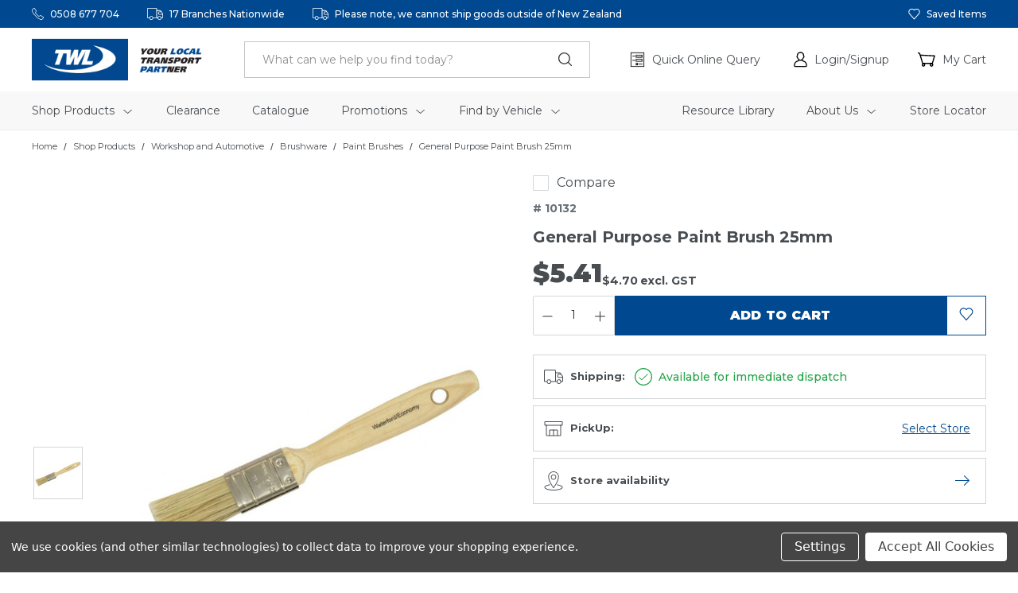

--- FILE ---
content_type: text/html; charset=UTF-8
request_url: https://twlnz.co.nz/general-purpose-paint-brush-25mm/
body_size: 70537
content:


<!DOCTYPE html>
<html class="no-js" lang="en">
    <head>

    <title>General Purpose Paint Brush 25mm - TWL NZ</title>

    <link rel="dns-prefetch preconnect" href="https://cdn11.bigcommerce.com/s-flz0ckamtq" crossorigin><link rel="dns-prefetch preconnect" href="https://fonts.googleapis.com/" crossorigin><link rel="dns-prefetch preconnect" href="https://fonts.gstatic.com/" crossorigin>
    <meta name="robots" content="index, follow">

    <!-- Product & Category Meta Descriptions -->
    
                    <meta  property="product:price:amount" content="5.41" />
                    <meta  property="product:price:currency" content="NZD" />
                    <meta  property="product:price:amount" content="4.7" />
                    <meta  property="product:price:currency" content="NZD" />
                    <meta  property="og:url" content="https://twlnz.co.nz/general-purpose-paint-brush-25mm/" />
                    <meta  property="og:site_name" content="TWL NZ" />
                
                    <meta name="description" content="Buy Paint Brushes, products General Purpose Paint Brush 25mm instore or online today at  TWL NZ. New Zealand wide delivery, Click and Collect available from 19 branches nationwide.">
                            <link rel='canonical' href='https://twlnz.co.nz/general-purpose-paint-brush-25mm/' />
                    <meta  name='platform' content='bigcommerce.stencil' />
                    <meta  property="og:type" content="product" />

                    <meta  property="og:title" content="General Purpose Paint Brush 25mm" />

                        <meta property="og:description" content="Buy Paint Brushes, products General Purpose Paint Brush 25mm instore or online today at  TWL NZ. New Zealand wide delivery, Click and Collect available from 19 branches nationwide.">
                    <meta  property="og:image" content="https://cdn11.bigcommerce.com/s-flz0ckamtq/products/2082/images/1978588/10132_1__76827.1765315889.386.513.jpg?c=1" />

                    <meta  property="og:availability" content="instock" />

                    <meta  property="pinterest:richpins" content="enabled" />


    
     

    <link href="https://cdn11.bigcommerce.com/s-flz0ckamtq/product_images/favicon.ico?t&#x3D;1654253750" rel="shortcut icon">
    <meta name="viewport" content="width=device-width, initial-scale=1, user-scalable=0">

    <script>
        document.documentElement.className = document.documentElement.className.replace('no-js', 'js');
    </script>

    <script>
    function browserSupportsAllFeatures() {
        return window.Promise
            && window.fetch
            && window.URL
            && window.URLSearchParams
            && window.WeakMap
            // object-fit support
            && ('objectFit' in document.documentElement.style);
    }

    function loadScript(src) {
        var js = document.createElement('script');
        js.src = src;
        js.onerror = function () {
            console.error('Failed to load polyfill script ' + src);
        };
        document.head.appendChild(js);
    }

    if (!browserSupportsAllFeatures()) {
        loadScript('https://cdn11.bigcommerce.com/s-flz0ckamtq/stencil/9c3297f0-bd6c-013e-5ad5-1ef4e2705301/e/4ccbe5c0-9d63-013e-f34b-5671c70c9126/dist/theme-bundle.polyfills.js');
    }
</script>
    <script>window.consentManagerTranslations = `{"locale":"en","locales":{"consent_manager.data_collection_warning":"en","consent_manager.accept_all_cookies":"en","consent_manager.gdpr_settings":"en","consent_manager.data_collection_preferences":"en","consent_manager.manage_data_collection_preferences":"en","consent_manager.use_data_by_cookies":"en","consent_manager.data_categories_table":"en","consent_manager.allow":"en","consent_manager.accept":"en","consent_manager.deny":"en","consent_manager.dismiss":"en","consent_manager.reject_all":"en","consent_manager.category":"en","consent_manager.purpose":"en","consent_manager.functional_category":"en","consent_manager.functional_purpose":"en","consent_manager.analytics_category":"en","consent_manager.analytics_purpose":"en","consent_manager.targeting_category":"en","consent_manager.advertising_category":"en","consent_manager.advertising_purpose":"en","consent_manager.essential_category":"en","consent_manager.esential_purpose":"en","consent_manager.yes":"en","consent_manager.no":"en","consent_manager.not_available":"en","consent_manager.cancel":"en","consent_manager.save":"en","consent_manager.back_to_preferences":"en","consent_manager.close_without_changes":"en","consent_manager.unsaved_changes":"en","consent_manager.by_using":"en","consent_manager.agree_on_data_collection":"en","consent_manager.change_preferences":"en","consent_manager.cancel_dialog_title":"en","consent_manager.privacy_policy":"en","consent_manager.allow_category_tracking":"en","consent_manager.disallow_category_tracking":"en"},"translations":{"consent_manager.data_collection_warning":"We use cookies (and other similar technologies) to collect data to improve your shopping experience.","consent_manager.accept_all_cookies":"Accept All Cookies","consent_manager.gdpr_settings":"Settings","consent_manager.data_collection_preferences":"Website Data Collection Preferences","consent_manager.manage_data_collection_preferences":"Manage Website Data Collection Preferences","consent_manager.use_data_by_cookies":" uses data collected by cookies and JavaScript libraries to improve your shopping experience.","consent_manager.data_categories_table":"The table below outlines how we use this data by category. To opt out of a category of data collection, select 'No' and save your preferences.","consent_manager.allow":"Allow","consent_manager.accept":"Accept","consent_manager.deny":"Deny","consent_manager.dismiss":"Dismiss","consent_manager.reject_all":"Reject all non-essential cookies","consent_manager.category":"Category","consent_manager.purpose":"Purpose","consent_manager.functional_category":"Functional","consent_manager.functional_purpose":"Enables enhanced functionality, such as videos and live chat. If you do not allow these, then some or all of these functions may not work properly.","consent_manager.analytics_category":"Analytics","consent_manager.analytics_purpose":"Provide statistical information on site usage, e.g., web analytics so we can improve this website over time.","consent_manager.targeting_category":"Targeting","consent_manager.advertising_category":"Advertising","consent_manager.advertising_purpose":"Used to create profiles or personalize content to enhance your shopping experience.","consent_manager.essential_category":"Essential","consent_manager.esential_purpose":"Essential for the site and any requested services to work, but do not perform any additional or secondary function.","consent_manager.yes":"Yes","consent_manager.no":"No","consent_manager.not_available":"N/A","consent_manager.cancel":"Cancel","consent_manager.save":"Save","consent_manager.back_to_preferences":"Back to Preferences","consent_manager.close_without_changes":"You have unsaved changes to your data collection preferences. Are you sure you want to close without saving?","consent_manager.unsaved_changes":"You have unsaved changes","consent_manager.by_using":"By using our website, you're agreeing to our","consent_manager.agree_on_data_collection":"By using our website, you're agreeing to the collection of data as described in our ","consent_manager.change_preferences":"You can change your preferences at any time","consent_manager.cancel_dialog_title":"Are you sure you want to cancel?","consent_manager.privacy_policy":"Privacy Policy","consent_manager.allow_category_tracking":"Allow [CATEGORY_NAME] tracking","consent_manager.disallow_category_tracking":"Disallow [CATEGORY_NAME] tracking"}}`;</script>

    <script>
        window.lazySizesConfig = window.lazySizesConfig || {};
        window.lazySizesConfig.loadMode = 1;
    </script>

    <script>
        window.__isp_options = window.__isp_options || {};
    </script>

        <script async src="https://cdn11.bigcommerce.com/s-flz0ckamtq/stencil/9c3297f0-bd6c-013e-5ad5-1ef4e2705301/e/4ccbe5c0-9d63-013e-f34b-5671c70c9126/dist/theme-bundle.head_async.js"></script>

    <script>
        window.googleApiKey = "AIzaSyDiT6GiEtOHqdDJWKBdZHM97oOkjezm0rw";
    </script>

    <link data-stencil-stylesheet href="https://cdn11.bigcommerce.com/s-flz0ckamtq/stencil/9c3297f0-bd6c-013e-5ad5-1ef4e2705301/e/4ccbe5c0-9d63-013e-f34b-5671c70c9126/css/theme-8ee094a0-d974-013e-b605-56a9e7a677ab.css" rel="stylesheet">


    <script type="text/javascript">
        // GA4 analytics
        var context = JSON.parse("{\"productId\":2082}");

        if (context.hasOwnProperty('categoryProducts')) {
            window.categoryProducts = context.categoryProducts;
        }

        if (context.hasOwnProperty('cartItems')) {
            window.cartItems = context.cartItems;
        }
    </script>


    <style>
        #consent-manager button:nth-child(2) {
            display: none;
        }
    </style>

    <!-- Start Tracking Code for analytics_facebook -->

<script data-bc-cookie-consent="4" type="text/plain">
!function(f,b,e,v,n,t,s){if(f.fbq)return;n=f.fbq=function(){n.callMethod?n.callMethod.apply(n,arguments):n.queue.push(arguments)};if(!f._fbq)f._fbq=n;n.push=n;n.loaded=!0;n.version='2.0';n.queue=[];t=b.createElement(e);t.async=!0;t.src=v;s=b.getElementsByTagName(e)[0];s.parentNode.insertBefore(t,s)}(window,document,'script','https://connect.facebook.net/en_US/fbevents.js');

fbq('set', 'autoConfig', 'false', '2419647438325411');
fbq('dataProcessingOptions', []);
fbq('init', '2419647438325411', {"external_id":"659d247c-f655-4b9f-a4bf-8a69b37281df"});
fbq('set', 'agent', 'bigcommerce', '2419647438325411');

function trackEvents() {
    var pathName = window.location.pathname;

    fbq('track', 'PageView', {}, "");

    // Search events start -- only fire if the shopper lands on the /search.php page
    if (pathName.indexOf('/search.php') === 0 && getUrlParameter('search_query')) {
        fbq('track', 'Search', {
            content_type: 'product_group',
            content_ids: [],
            search_string: getUrlParameter('search_query')
        });
    }
    // Search events end

    // Wishlist events start -- only fire if the shopper attempts to add an item to their wishlist
    if (pathName.indexOf('/wishlist.php') === 0 && getUrlParameter('added_product_id')) {
        fbq('track', 'AddToWishlist', {
            content_type: 'product_group',
            content_ids: []
        });
    }
    // Wishlist events end

    // Lead events start -- only fire if the shopper subscribes to newsletter
    if (pathName.indexOf('/subscribe.php') === 0 && getUrlParameter('result') === 'success') {
        fbq('track', 'Lead', {});
    }
    // Lead events end

    // Registration events start -- only fire if the shopper registers an account
    if (pathName.indexOf('/login.php') === 0 && getUrlParameter('action') === 'account_created') {
        fbq('track', 'CompleteRegistration', {}, "");
    }
    // Registration events end

    

    function getUrlParameter(name) {
        var cleanName = name.replace(/[\[]/, '\[').replace(/[\]]/, '\]');
        var regex = new RegExp('[\?&]' + cleanName + '=([^&#]*)');
        var results = regex.exec(window.location.search);
        return results === null ? '' : decodeURIComponent(results[1].replace(/\+/g, ' '));
    }
}

if (window.addEventListener) {
    window.addEventListener("load", trackEvents, false)
}
</script>
<noscript><img height="1" width="1" style="display:none" alt="null" src="https://www.facebook.com/tr?id=2419647438325411&ev=PageView&noscript=1&a=plbigcommerce1.2&eid="/></noscript>

<!-- End Tracking Code for analytics_facebook -->

<!-- Start Tracking Code for analytics_siteverification -->

<meta name="google-site-verification" content="WaljDo_CkuGin2mgVkfjfLxRT4hCVPwF6QJvot2eG9Q" />

<!-- End Tracking Code for analytics_siteverification -->


<script src="https://www.google.com/recaptcha/api.js" async defer></script>
<script>window.consentManagerStoreConfig = function () { return {"storeName":"TWL NZ","privacyPolicyUrl":"","writeKey":null,"improvedConsentManagerEnabled":true,"AlwaysIncludeScriptsWithConsentTag":true}; };</script>
<script type="text/javascript" src="https://cdn11.bigcommerce.com/shared/js/bodl-consent-32a446f5a681a22e8af09a4ab8f4e4b6deda6487.js" integrity="sha256-uitfaufFdsW9ELiQEkeOgsYedtr3BuhVvA4WaPhIZZY=" crossorigin="anonymous" defer></script>
<script type="text/javascript" src="https://cdn11.bigcommerce.com/shared/js/storefront/consent-manager-config-3013a89bb0485f417056882e3b5cf19e6588b7ba.js" defer></script>
<script type="text/javascript" src="https://cdn11.bigcommerce.com/shared/js/storefront/consent-manager-08633fe15aba542118c03f6d45457262fa9fac88.js" defer></script>
<script type="text/javascript">
var BCData = {"product_attributes":{"sku":"10132","upc":null,"mpn":null,"gtin":null,"weight":null,"base":true,"image":null,"price":{"with_tax":{"formatted":"$5.41","value":5.41,"currency":"NZD"},"without_tax":{"formatted":"$4.70","value":4.7,"currency":"NZD"},"tax_label":"GST"},"stock":34,"instock":true,"stock_message":null,"purchasable":true,"purchasing_message":null,"call_for_price_message":null}};
</script>
<script data-bc-cookie-consent="2" type="text/plain" src='https://www.powr.io/powr.js?external-type=bigcommerce' async></script><script class="fast-simon-script">
    var STORE_UUID = "d929db09-6ae4-4a05-a5c8-994e354dab58";
    var STORE_ID = Number("1");
    var FAST_SEARCH_HANDLE = "/search-results/";
    var FAST_ENDPOINT = "https://api.fastsimon.com";

    var FAST_CONFIG = {"backInStockProvider": 0,"badges": [],"categoryFilterType": {"collections": 3,"search": 3},"categoryNavigationTree": true,"collectionsPersonalization": {"active": false,"avoidCategories": [],"avoidProducts": null,"disableCategories": [],"maxRecencyLimit": 365,"recencyLimit": 365},"css": ".product-card:not(.js-product-card) {\r\n  display: none !important;\r\n}\r\n\r\n#products-grid.grid-loading {\r\n  height: 100vh;\r\n  background-color: #fff;\r\n}\r\n\r\n#products-grid.grid-loading:before {\r\n    height: 70px;\r\n    width: 70px;\r\n    border-radius: 70px;\r\n    border: solid 2px;\r\n    border-color: #004990 #004990 #d3d3d3 #d3d3d3;\r\n    content: \"\";\r\n    display: block;\r\n    left: 0;\r\n    margin: 0 auto;\r\n    position: absolute;\r\n    right: 0;\r\n    top: 25%;\r\n    transform: translateY(-50%) rotate(0);\r\n    transform-style: preserve-3d;\r\n    animation: spin 0.5s infinite cubic-bezier(0.69, 0.31, 0.56, 0.83);\r\n  }\r\n  \r\n  #products-grid.grid-loading + .load-more-button-wrapper {\r\n    display: none;\r\n  }\r\n\r\n","currency": "NZD","customIcons": {"test": "<span>test</span>"},"custom_swatches_css": "","default_sort": {"categories": "relevency","custom": {},"search": "relevency"},"domain": null,"has_bloomreach": false,"has_dotdigital": false,"has_shopify_markets": false,"imageOptimization": false,"isContent": true,"isSPA": false,"kind": "BigCommerce","language": "en","pricing": {"avoidPricesForNonLoginUsers": false,"currencyConversionRate": "","currencySymbolPosition": "auto","priceRangeFormat": "price_range","showPriceWithoutDecimals": false},"quickViewAttributes": ["Size"],"searchPersonalization": false,"settings": {"desktopSettings": {"collections": {"categoriesWheelsOnCollections": true,"categoriesWheelsOnSerp": true,"isCustomCarouselIcons": false,"leftArrowIconName": "","numberOfWheelTitleLines": 3,"rightArrowIconName": "","wheelSize": "149px"},"filters": {"backgroundColor": "unset","btnColor": "#747a80","btnDimensions": {"height": "auto","width": "auto","x": "0","y": "0"},"btnFont": {"font": "Arial","fontSize": "14px","fontWeight": "400","letterSpacing": "0.25px","lineHeight": "auto","textAlign": "center"},"colorsFilter": "swatches","filtersButtonCustomIconName": "","filtersTopBar": false,"inStockFilter": "switch","isActive": true,"isCustomIcon": false,"layout": "vertical","numberOfOpenFacets": "all","onSaleFilter": "switch","optionsColor": "#000000","optionsFont": {"font": "Arial","fontSize": "14px","fontWeight": "400","letterSpacing": "0.25px","lineHeight": "auto","textAlign": "left"},"priceFilterSlider": true,"removableTags": {"backgroundColor": "unset","border": "1px solid #ccc","borderRadius": "unset","color": "#000000","dimensions": {"height": "auto","width": "auto","x": "0","y": "0"},"font": {"font": "Arial","fontSize": "14px","fontWeight": "400","letterSpacing": "0.25px","lineHeight": "auto","textAlign": "left"},"inFilters": false,"isActive": true,"onTopPage": true,"shadow": "unset"},"searchWithinFilters": {"backgroundColor": "none","border": "1px solid #000000","borderRadius": "unset","color": "none","dimensions": {"height": "auto","width": "auto","x": "0","y": "0"},"isActive": false,"placeHolder": "Search...","shadow": "unset"},"searchWithinResults": {"backgroundColor": "none","border": "1px solid #000000","borderRadius": "unset","color": "none","dimensions": {"height": "auto","width": "auto","x": "0","y": "0"},"isActive": false,"placeHolder": "Search...","shadow": "unset"},"showHideFiltersButton": {"backgroundColor": "none","border": "1px solid #ccc","borderRadius": "unset","color": "#999","dimensions": {"height": "auto","width": "auto","x": "0","y": "0"},"font": {"font": "Arial","fontSize": "14px","fontWeight": "400","letterSpacing": "0.25px","lineHeight": "auto","textAlign": "left"},"isActive": false,"shadow": "unset","text": "Show / Hide Filters"},"showMoreButton": false,"slideDirection": "left","titlesBackground": "#ffffff","titlesColor": "#000000","titlesFont": {"font": "Arial","fontSize": "14px","fontWeight": "400","letterSpacing": "0.25px","lineHeight": "auto","textAlign": "left"}},"productGrid": {"articlesTab": {"layout": "classic"},"backgroundColor": "none","font": {"font": "Arial","fontSize": "14px","fontWeight": "400","letterSpacing": "0.25px","lineHeight": "auto","textAlign": "left"},"gridColumnGap": "20px","gridRowGap": "20px","gridViewButton": false,"gridViewIcon": "","isGridViewCustomIcon": false,"listViewIcon": "","numberOfColumns": "3","numberOfRows": "3","pagePadding": "0px","pageTitle": {"color": "#000000","dimensions": {"height": "auto","width": "auto","x": "0","y": "0"},"font": {"font": "Arial","fontSize": "35px","fontWeight": "bold","letterSpacing": "0.25px","lineHeight": "auto","textAlign": "center"},"isActive": false,"margin": "unset","numberOfLines": "1"},"pagination": {"isCustomIcon": false,"leftArrowIcon": "","loadMore": true,"loadMoreAfter": 1,"paginationProgress": false,"paginationType": "infinite scroll","progressBarColor": "#571eae","rightArrowIcon": ""},"product": {"addToCart": {"addToCartPosition": "product bottom","addToCartType": "product level","ajaxAnimation": false,"backgroundColor": "#ffffff","backgroundColorOnHover": "#4e87ff","border": "1px solid #4E87FF","borderColorOnHover": "#4E87FF","borderRadius": "unset","changeColorsOnHover": true,"color": "#4e87ff","dimensions": {"height": "auto","width": "auto","x": "0","y": "0"},"font": {"font": "Arial","fontSize": "14px","fontWeight": "400","letterSpacing": "0.25px","lineHeight": "auto","textAlign": "left"},"gridPosition": {"areaName": "addToCart","numOfCols": 3,"row": 5},"isActive": false,"margin": "unset","quantitySelector": false,"shadow": "unset","showOnHover": true,"text": "Add to Cart","textColorsOnHover": "#ffffff"},"backInStock": {"backInStockPosition": "product bottom","backgroundColor": "#ffffff","backgroundColorOnHover": "#4e87ff","border": "1px solid #4E87FF","borderColorOnHover": "#4E87FF","borderRadius": "unset","changeColorsOnHover": true,"color": "#4e87ff","dimensions": {"height": "auto","width": "auto","x": "0","y": "0"},"font": {"font": "Arial","fontSize": "14px","fontWeight": "400","letterSpacing": "0.25px","lineHeight": "auto","textAlign": "left"},"gridPosition": {"areaName": "backInStock","numOfCols": 3,"row": 5},"isActive": false,"margin": "unset","shadow": "unset","showOnHover": true,"text": "Notify me","textColorsOnHover": "#ffffff"},"backgroundColor": "none","border": "unset","borderRadius": "unset","colorSwatches": {"changeVariantOnHover": false,"dimensions": {"height": "auto","width": "auto","x": "0","y": "0"},"enableOutOfStockSwatches": false,"gridPosition": {"areaName": "colorSwatches","numOfCols": 3,"row": 6},"isActive": false,"margin": "unset","maxSwatches": 6,"swatchesType": 0},"compare": {"color": "#000000","dimensions": {"height": "auto","width": "auto","x": "0","y": "0"},"font": {"font": "Arial","fontSize": "14px","fontWeight": "400","letterSpacing": "0.25px","lineHeight": "auto","textAlign": "left"},"gridPosition": {"areaName": "compare","numOfCols": 1,"row": 2},"isActive": false,"margin": "unset","shadow": "unset"},"description": {"color": "#000000","dimensions": {"height": "auto","width": "auto","x": "0","y": "0"},"font": {"font": "Arial","fontSize": "14px","fontWeight": "400","letterSpacing": "0.25px","lineHeight": "auto","textAlign": "left"},"gridPosition": {"areaName": "description","numOfCols": 3,"row": 4},"isActive": false,"margin": "unset","numberOfLines": "2","saveSpaceForLineClamp": true,"shadow": "unset"},"dimensions": {"height": "auto","width": "auto","x": "0","y": "0"},"imageCarousel": false,"imageFit": "cover","imageRatio": 0.75,"inStock": {"backgroundColor": "unset","border": "1px solid #e5e5e5","borderRadius": "9px","color": "#1abc9c","dimensions": {"height": "auto","width": "auto","x": "0","y": "0"},"font": {"font": "Arial","fontSize": "11px","fontWeight": "400","letterSpacing": "0.25px","lineHeight": "auto","textAlign": "left"},"gridPosition": {"areaName": "inStock","numOfCols": 1,"row": 1},"isActive": false,"margin": "unset","shadow": "unset","text": "In Stock"},"info": {"gridAreas": "\"vendor vendor vendor vendor\" ","gridAreasObj": [{"h": 1,"i": "vendor","maxH": 1,"maxW": 4,"moved": false,"static": false,"w": 4,"x": 0,"y": 0}],"padding": "0px"},"isCustomCarouselIcons": false,"leftArrowIconName": "","leftArrowSlideDirection": "left","lookALike": {"backgroundColor": "none","border": "1px solid #000000","borderRadius": "unset","buttonText": "Similar Styles","color": "#000000","dimensions": {"height": "auto","width": "auto","x": "0","y": "0"},"font": {"font": "Arial","fontSize": "14px","fontWeight": "400","letterSpacing": "0.25px","lineHeight": "auto","textAlign": "left"},"gridPosition": {"areaName": "lookALike","numOfCols": 2,"row": 1},"isActive": false,"margin": "unset","text": "Look-A-Like","titleText": "SIMILAR STYLES WE THINK YOU\u2019LL LOVE"},"outOfStock": {"backgroundColor": "unset","border": "1px solid #e5e5e5","borderRadius": "9px","color": "#bc1a1a","dimensions": {"height": "auto","width": "auto","x": "0","y": "0"},"font": {"font": "Arial","fontSize": "11px","fontWeight": "400","letterSpacing": "0.25px","lineHeight": "auto","textAlign": "left"},"gridPosition": {"areaName": "outOfStock","numOfCols": 1,"row": 0},"isActive": false,"margin": "unset","shadow": "unset","text": "Out of Stock"},"padding": "3px","price": {"alignIfCompare": "left","color": "#000000","colorIfCompareEnable": "#C90404","currency": "auto","dimensions": {"height": "auto","width": "auto","x": "0","y": "0"},"font": {"font": "Arial","fontSize": "14px","fontWeight": "400","letterSpacing": "0.25px","lineHeight": "auto","textAlign": "left"},"gridPosition": {"areaName": "price","numOfCols": 1,"row": 2},"isActive": false,"margin": "unset","shadow": "unset"},"quickView": {"backgroundColor": "none","border": "1px solid #000000","borderRadius": "unset","color": "#000000","defaultStoreQuickview": false,"dimensions": {"height": "auto","width": "auto","x": "0","y": "0"},"font": {"font": "Arial","fontSize": "14px","fontWeight": "400","letterSpacing": "0.25px","lineHeight": "auto","textAlign": "left"},"gridPosition": {"areaName": "quickView","numOfCols": 3,"row": 1},"isActive": false,"margin": "unset","text": "Quick View","theme": "modern"},"reviews": {"color": "#ffb518","dimensions": {"height": "auto","width": "auto","x": "0","y": "0"},"font": {"font": "Arial","fontSize": "14px","fontWeight": "400","letterSpacing": "0.25px","lineHeight": "auto","textAlign": "left"},"gridPosition": {"areaName": "reviews","numOfCols": 3,"row": 3},"isActive": false,"margin": "unset","noReviewsStarsColor": "#9F9F9F","reviewsCount": true,"shadow": "unset","size": "24","widgetForNoReview": true},"rightArrowIconName": "","rightArrowSlideDirection": "right","shadow": "unset","showBorderOnHover": false,"sku": {"color": "#000000","dimensions": {"height": "auto","width": "auto","x": "0","y": "0"},"font": {"font": "Arial","fontSize": "14px","fontWeight": "400","letterSpacing": "0.25px","lineHeight": "auto","textAlign": "left"},"gridPosition": {"areaName": "SKU","numOfCols": 3,"row": 1},"isActive": false,"margin": "auto","shadow": "unset"},"title": {"color": "#000000","dimensions": {"height": "auto","width": "auto","x": "0","y": "0"},"font": {"font": "Arial","fontSize": "14px","fontWeight": "400","letterSpacing": "0.25px","lineHeight": "1.5","textAlign": "left"},"gridPosition": {"areaName": "title","numOfCols": 3,"row": 1},"isActive": false,"margin": "auto","numberOfLines": "1","saveSpaceForLineClamp": true},"vendor": {"color": "#000000","dimensions": {"height": "auto","width": "auto","x": "0","y": "0"},"font": {"font": "Arial","fontSize": "14px","fontWeight": "400","letterSpacing": "0.25px","lineHeight": "auto","textAlign": "left"},"gridPosition": {"areaName": "vendor","numOfCols": 3,"row": 4},"isActive": true,"margin": "auto","shadow": "unset"},"wishList": {"checkedColor": "#ff1493","checkedIconName": "","dimensions": {"height": "auto","width": "auto","x": "0","y": "0"},"gridPosition": {"areaName": "wishlist","numOfCols": 1,"row": 1},"isActive": false,"isCustomIcon": false,"margin": "unset","notCheckedColor": "#ff1493","notCheckedIconName": "","position": "top-left","size": "24"}},"quickViewModal": {"animationDuration": 400,"animationInX": 0,"animationInY": -200,"animationOutX": 0,"animationOutY": -100,"closeButtonCustomIconName": "","height": "70%","imagesBar": false,"imagesInside": false,"imagesPosition": "left","isCustomIconClose": false,"openingDirection": "top to bottom","quantityBorder": "unset","quantityBorderRadius": "unset","quantityFont": {"font": "Arial","fontSize": "14px","fontWeight": "500","letterSpacing": "0.25px","lineHeight": "auto","textAlign": "center"},"quantityFontColor": "#000000","quantityLayout": "classic","quantityTitle": "Qty","theme": "classic","width": "70%"},"scrollToTopSettings": {"active": false,"backgroundColor": "black","fontFamily": "inherit","fontSize": "16px","fontWeight": 600,"iconName": "","iconPosition": "right","isCustomIcon": false,"text": "Scroll To Top","textColor": "white"}},"searchBox": {"border": "1px solid #000000","borderRadius": "unset","dimensions": {"height": "auto","width": "auto","x": "0","y": "0"},"isActive": false,"placeHolder": "Search..."},"sorting": {"btnDimensions": {"height": "auto","width": "auto","x": "0","y": "0"},"buttonBackground": "#FFFFFF","buttonBorder": "1px solid #cccccc","buttonBorderRadius": "0","buttonColor": "#000000","defaultOption": "relevency","dimensions": {"height": "auto","width": "auto","x": "0","y": "0"},"isActive": true,"isCustomIcon": false,"mobileLayout": "classic","modalBackground": "#FFFFFF","modalBorderRadius": "16px 16px 0 0","modalHeight": "fit-content","optionsColor": "#000000","optionsFont": {"font": "Arial","fontSize": "14px","fontWeight": "500","letterSpacing": "0.25px","lineHeight": "auto","textAlign": "center"},"optionsHeight": "40px","selectedBackground": "#dfdfdf","sortOptions": ["relevency","price_min_to_max","price_max_to_min","reviews"],"sortingButtonCustomIconName": "","sortingOptions": [{"active": true,"backendName": "relevency","customName": "Best Match"},{"active": true,"backendName": "price_min_to_max","customName": "Price: Low to High"},{"active": true,"backendName": "price_max_to_min","customName": "Price: High to Low"},{"active": true,"backendName": "creation_date","customName": "Newest Arrivals"},{"active": false,"backendName": "reviews","customName": "Customer Rating"},{"active": true,"backendName": "creation_date_oldest","customName": "Oldest Products"},{"active": true,"backendName": "a_to_z","customName": "Alphabetical: A-Z"},{"active": true,"backendName": "z_to_a","customName": "Alphabetical: Z-A"},{"active": false,"backendName": "popularity","customName": "Popularity"}],"titleColor": "#000000","titleFont": {"font": "Arial","fontSize": "16px","fontWeight": "600","letterSpacing": "0.25px","lineHeight": "auto","textAlign": "center"},"titleHeight": "54px"}},"mobileSettings": {"collections": {"categoriesWheelsOnCollections": true,"categoriesWheelsOnSerp": true,"isCustomCarouselIcons": false,"leftArrowIconName": "","numberOfWheelTitleLines": 2,"rightArrowIconName": "","wheelSize": 75},"filters": {"backgroundColor": "unset","btnColor": "#747a80","btnDimensions": {"height": "auto","width": "auto","x": "0","y": "0"},"btnFont": {"font": "Arial","fontSize": "14px","fontWeight": "400","letterSpacing": "0.25px","lineHeight": "auto","textAlign": "center"},"colorsFilter": "swatches","filtersButtonCustomIconName": "","filtersTopBar": false,"inStockFilter": "switch","isActive": true,"isCustomIcon": false,"layout": "classic","numberOfOpenFacets": "all","onSaleFilter": "switch","optionsColor": "#000000","optionsFont": {"font": "Arial","fontSize": "14px","fontWeight": "400","letterSpacing": "0.25px","lineHeight": "auto","textAlign": "left"},"priceFilterSlider": true,"removableTags": {"backgroundColor": "unset","border": "1px solid #ccc","borderRadius": "unset","color": "#000000","dimensions": {"height": "auto","width": "auto","x": "0","y": "0"},"font": {"font": "Arial","fontSize": "14px","fontWeight": "400","letterSpacing": "0.25px","lineHeight": "auto","textAlign": "left"},"inFilters": false,"isActive": true,"onTopPage": true,"shadow": "unset"},"searchWithinFilters": {"backgroundColor": "none","border": "1px solid #000000","borderRadius": "unset","color": "none","dimensions": {"height": "auto","width": "auto","x": "0","y": "0"},"isActive": true,"placeHolder": "Search...","shadow": "unset"},"searchWithinResults": {"backgroundColor": "none","border": "1px solid #000000","borderRadius": "unset","color": "none","dimensions": {"height": "auto","width": "auto","x": "0","y": "0"},"isActive": false,"placeHolder": "Search...","shadow": "unset"},"showHideFiltersButton": {"backgroundColor": "none","border": "1px solid #ccc","borderRadius": "unset","color": "#999","dimensions": {"height": "auto","width": "auto","x": "0","y": "0"},"font": {"font": "Arial","fontSize": "14px","fontWeight": "400","letterSpacing": "0.25px","lineHeight": "auto","textAlign": "left"},"isActive": false,"shadow": "unset","text": "Show / Hide Filters"},"showMoreButton": false,"slideDirection": "left","titlesBackground": "#ffffff","titlesColor": "#000000","titlesFont": {"font": "Arial","fontSize": "14px","fontWeight": "400","letterSpacing": "0.25px","lineHeight": "auto","textAlign": "left"}},"productGrid": {"articlesTab": {"layout": "classic"},"backgroundColor": "none","font": {"font": "Arial","fontSize": "14px","fontWeight": "400","letterSpacing": "0.25px","lineHeight": "auto","textAlign": "left"},"gridColumnGap": "1px","gridRowGap": "1px","gridViewButton": false,"gridViewIcon": "","isGridViewCustomIcon": false,"listViewIcon": "","numberOfColumns": "2","numberOfRows": "5","pagePadding": "20px","pageTitle": {"color": "#000000","dimensions": {"height": "auto","width": "auto","x": "0","y": "0"},"font": {"font": "Arial","fontSize": "35px","fontWeight": "bold","letterSpacing": "0.25px","lineHeight": "auto","textAlign": "center"},"isActive": true,"margin": "unset","numberOfLines": "1"},"pagination": {"isCustomIcon": false,"leftArrowIcon": "","loadMore": true,"loadMoreAfter": 1,"paginationProgress": false,"paginationType": "infinite scroll","progressBarColor": "#571eae","rightArrowIcon": ""},"product": {"addToCart": {"addToCartPosition": "product bottom","addToCartType": "product level","ajaxAnimation": false,"backgroundColor": "#1976d2","backgroundColorOnHover": "none","border": "unset","borderColorOnHover": "none","borderRadius": "unset","changeColorsOnHover": false,"color": "#FFFFFF","dimensions": {"height": "auto","width": "auto","x": "0","y": "0"},"font": {"font": "Arial","fontSize": "14px","fontWeight": "400","letterSpacing": "0.25px","lineHeight": "auto","textAlign": "left"},"gridPosition": {"areaName": "addToCart","numOfCols": 3,"row": 5},"isActive": true,"margin": "unset","quantitySelector": false,"shadow": "unset","showOnHover": false,"text": "Add to Cart","textColorsOnHover": "none"},"backInStock": {"backInStockPosition": "product bottom","backgroundColor": "#1976d2","backgroundColorOnHover": "none","border": "unset","borderColorOnHover": "none","borderRadius": "unset","changeColorsOnHover": false,"color": "#FFFFFF","dimensions": {"height": "auto","width": "auto","x": "0","y": "0"},"font": {"font": "Arial","fontSize": "14px","fontWeight": "400","letterSpacing": "0.25px","lineHeight": "auto","textAlign": "left"},"gridPosition": {"areaName": "backInStock","numOfCols": 3,"row": 5},"isActive": false,"margin": "unset","shadow": "unset","showOnHover": false,"text": "Notify me","textColorsOnHover": "none"},"backgroundColor": "none","border": "unset","borderRadius": "unset","colorSwatches": {"changeVariantOnHover": false,"dimensions": {"height": "auto","width": "auto","x": "0","y": "0"},"enableOutOfStockSwatches": false,"gridPosition": {"areaName": "colorSwatches","numOfCols": 3,"row": 6},"isActive": false,"margin": "unset","maxSwatches": 6,"swatchesType": 0},"compare": {"color": "#000000","dimensions": {"height": "auto","width": "auto","x": "0","y": "0"},"font": {"font": "Arial","fontSize": "14px","fontWeight": "400","letterSpacing": "0.25px","lineHeight": "auto","textAlign": "left"},"gridPosition": {"areaName": "compare","numOfCols": 1,"row": 2},"isActive": true,"margin": "unset","shadow": "unset"},"description": {"color": "#000000","dimensions": {"height": "auto","width": "auto","x": "0","y": "0"},"font": {"font": "Arial","fontSize": "14px","fontWeight": "400","letterSpacing": "0.25px","lineHeight": "auto","textAlign": "left"},"gridPosition": {"areaName": "description","numOfCols": 3,"row": 4},"isActive": false,"margin": "unset","numberOfLines": "2","saveSpaceForLineClamp": true,"shadow": "unset"},"dimensions": {"height": "auto","width": "auto","x": "0","y": "0"},"imageCarousel": false,"imageFit": "cover","imageRatio": 0.75,"inStock": {"backgroundColor": "unset","border": "1px solid #e5e5e5","borderRadius": "9px","color": "#1abc9c","dimensions": {"height": "auto","width": "auto","x": "0","y": "0"},"font": {"font": "Arial","fontSize": "11px","fontWeight": "400","letterSpacing": "0.25px","lineHeight": "auto","textAlign": "left"},"gridPosition": {"areaName": "inStock","numOfCols": 1,"row": 1},"isActive": false,"margin": "unset","shadow": "unset","text": "In Stock"},"info": {"gridAreas": "\"title title title title\" \"price price price price\" \"compare compare compare compare\"","gridAreasObj": [{"h": 1,"i": "title","maxH": 1,"maxW": 4,"w": 4,"x": 0,"y": 0},{"h": 1,"i": "price","maxH": 1,"maxW": 4,"w": 4,"x": 0,"y": 1},{"h": 1,"i": "compare","maxH": 1,"maxW": 4,"w": 4,"x": 1,"y": 2}],"padding": "0px"},"isCustomCarouselIcons": false,"leftArrowIconName": "","leftArrowSlideDirection": "left","lookALike": {"backgroundColor": "none","border": "1px solid #000000","borderRadius": "unset","buttonText": "Similar Styles","color": "#000000","dimensions": {"height": "auto","width": "auto","x": "0","y": "0"},"font": {"font": "Arial","fontSize": "14px","fontWeight": "400","letterSpacing": "0.25px","lineHeight": "auto","textAlign": "left"},"gridPosition": {"areaName": "lookALike","numOfCols": 2,"row": 1},"isActive": false,"margin": "unset","text": "Look-A-Like","titleText": "SIMILAR STYLES WE THINK YOU\u2019LL LOVE"},"outOfStock": {"backgroundColor": "unset","border": "1px solid #e5e5e5","borderRadius": "9px","color": "#bc1a1a","dimensions": {"height": "auto","width": "auto","x": "0","y": "0"},"font": {"font": "Arial","fontSize": "11px","fontWeight": "400","letterSpacing": "0.25px","lineHeight": "auto","textAlign": "left"},"gridPosition": {"areaName": "outOfStock","numOfCols": 1,"row": 0},"isActive": false,"margin": "unset","shadow": "unset","text": "Out of Stock"},"padding": "3px","price": {"alignIfCompare": "left","color": "#000000","colorIfCompareEnable": "#C90404","currency": "auto","dimensions": {"height": "auto","width": "auto","x": "0","y": "0"},"font": {"font": "Arial","fontSize": "14px","fontWeight": "400","letterSpacing": "0.25px","lineHeight": "auto","textAlign": "left"},"gridPosition": {"areaName": "price","numOfCols": 1,"row": 2},"isActive": true,"margin": "unset","shadow": "unset"},"quickView": {"backgroundColor": "none","border": "1px solid #000000","borderRadius": "unset","color": "#000000","defaultStoreQuickview": false,"dimensions": {"height": "auto","width": "auto","x": "0","y": "0"},"font": {"font": "Arial","fontSize": "14px","fontWeight": "400","letterSpacing": "0.25px","lineHeight": "auto","textAlign": "left"},"gridPosition": {"areaName": "quickView","numOfCols": 3,"row": 1},"isActive": true,"margin": "unset","text": "Quick View","theme": "modern"},"reviews": {"color": "#ffb518","dimensions": {"height": "auto","width": "auto","x": "0","y": "0"},"font": {"font": "Arial","fontSize": "14px","fontWeight": "400","letterSpacing": "0.25px","lineHeight": "auto","textAlign": "left"},"gridPosition": {"areaName": "reviews","numOfCols": 3,"row": 3},"isActive": false,"margin": "unset","noReviewsStarsColor": "#9F9F9F","reviewsCount": true,"shadow": "unset","size": "24","widgetForNoReview": true},"rightArrowIconName": "","rightArrowSlideDirection": "right","shadow": "unset","showBorderOnHover": false,"sku": {"color": "#000000","dimensions": {"height": "auto","width": "auto","x": "0","y": "0"},"font": {"font": "Arial","fontSize": "14px","fontWeight": "400","letterSpacing": "0.25px","lineHeight": "auto","textAlign": "left"},"gridPosition": {"areaName": "SKU","numOfCols": 3,"row": 1},"isActive": false,"margin": "auto","shadow": "unset"},"title": {"color": "#000000","dimensions": {"height": "auto","width": "auto","x": "0","y": "0"},"font": {"font": "Arial","fontSize": "14px","fontWeight": "400","letterSpacing": "0.25px","lineHeight": "1.5","textAlign": "left"},"gridPosition": {"areaName": "title","numOfCols": 3,"row": 1},"isActive": true,"margin": "auto","numberOfLines": "1","saveSpaceForLineClamp": true},"vendor": {"color": "#000000","dimensions": {"height": "auto","width": "auto","x": "0","y": "0"},"font": {"font": "Arial","fontSize": "14px","fontWeight": "400","letterSpacing": "0.25px","lineHeight": "auto","textAlign": "left"},"gridPosition": {"areaName": "vendor","numOfCols": 3,"row": 4},"isActive": false,"margin": "auto","shadow": "unset"},"wishList": {"checkedColor": "#ff1493","checkedIconName": "","dimensions": {"height": "auto","width": "auto","x": "0","y": "0"},"font": {"font": "Arial","fontSize": "14px","fontWeight": "400","letterSpacing": "0.25px","lineHeight": "auto","textAlign": "left"},"gridPosition": {"areaName": "wishlist","numOfCols": 1,"row": 1},"isActive": false,"isCustomIcon": false,"location": "on-image","margin": "unset","notCheckedColor": "#ff1493","notCheckedIconName": "","padding": "10px","position": "top-left","size": "30px"}},"quickViewModal": {"animationDuration": 400,"animationInX": 0,"animationInY": 2000,"animationOutX": -500,"animationOutY": 0,"closeButtonCustomIconName": "","height": "70%","imagesBar": false,"imagesInside": false,"imagesPosition": "left","isCustomIconClose": false,"openingDirection": "bottom to top","quantityBorder": "unset","quantityBorderRadius": "unset","quantityFont": {"font": "Arial","fontSize": "14px","fontWeight": "500","letterSpacing": "0.25px","lineHeight": "auto","textAlign": "center"},"quantityFontColor": "#000000","quantityLayout": "classic","quantityTitle": "Qty","theme": "classic","width": "70%"},"scrollToTopSettings": {"active": false,"backgroundColor": "black","fontFamily": "inherit","fontSize": "16px","fontWeight": 600,"iconName": "","iconPosition": "right","isCustomIcon": false,"text": "Scroll To Top","textColor": "white"},"stickyHeaderBackground": "#FFF","stickyMobileHeader": false},"searchBox": {"border": "1px solid #000000","borderRadius": "unset","dimensions": {"height": "auto","width": "auto","x": "0","y": "0"},"isActive": false,"placeHolder": "Search..."},"sorting": {"btnDimensions": {"height": "auto","width": "auto","x": "0","y": "0"},"buttonBackground": "#FFFFFF","buttonBorder": "1px solid #cccccc","buttonBorderRadius": "0","buttonColor": "#000000","defaultOption": "relevency","dimensions": {"height": "auto","width": "auto","x": "0","y": "0"},"isActive": true,"isCustomIcon": false,"mobileLayout": "classic","modalBackground": "#FFFFFF","modalBorderRadius": "16px 16px 0 0","modalHeight": "fit-content","optionsColor": "#000000","optionsFont": {"font": "Arial","fontSize": "14px","fontWeight": "500","letterSpacing": "0.25px","lineHeight": "auto","textAlign": "center"},"optionsHeight": "40px","selectedBackground": "#dfdfdf","sortOptions": ["relevency","price_min_to_max","price_max_to_min","reviews"],"sortingButtonCustomIconName": "","sortingOptions": [{"active": true,"backendName": "relevency","customName": "Best Match"},{"active": true,"backendName": "price_min_to_max","customName": "Price: Low to High"},{"active": true,"backendName": "price_max_to_min","customName": "Price: High to Low"},{"active": true,"backendName": "creation_date","customName": "Newest Arrivals"},{"active": false,"backendName": "reviews","customName": "Customer Rating"},{"active": true,"backendName": "creation_date_oldest","customName": "Oldest Products"},{"active": true,"backendName": "a_to_z","customName": "Alphabetical: A-Z"},{"active": true,"backendName": "z_to_a","customName": "Alphabetical: Z-A"},{"active": false,"backendName": "popularity","customName": "Popularity"}],"titleColor": "#000000","titleFont": {"font": "Arial","fontSize": "16px","fontWeight": "600","letterSpacing": "0.25px","lineHeight": "auto","textAlign": "center"},"titleHeight": "54px"}},"tabletSettings": {"collections": {"categoriesWheelsOnCollections": true,"categoriesWheelsOnSerp": true,"isCustomCarouselIcons": false,"leftArrowIconName": "","numberOfWheelTitleLines": 3,"rightArrowIconName": "","wheelSize": 85},"filters": {"backgroundColor": "unset","btnColor": "#747a80","btnDimensions": {"height": "auto","width": "auto","x": "0","y": "0"},"btnFont": {"font": "Arial","fontSize": "14px","fontWeight": "400","letterSpacing": "0.25px","lineHeight": "auto","textAlign": "center"},"colorsFilter": "swatches","filtersButtonCustomIconName": "","filtersTopBar": false,"inStockFilter": "switch","isActive": true,"isCustomIcon": false,"layout": "vertical","numberOfOpenFacets": "all","onSaleFilter": "switch","optionsColor": "#000000","optionsFont": {"font": "Arial","fontSize": "14px","fontWeight": "400","letterSpacing": "0.25px","lineHeight": "auto","textAlign": "left"},"priceFilterSlider": true,"removableTags": {"backgroundColor": "unset","border": "1px solid #ccc","borderRadius": "unset","color": "#000000","dimensions": {"height": "auto","width": "auto","x": "0","y": "0"},"font": {"font": "Arial","fontSize": "14px","fontWeight": "400","letterSpacing": "0.25px","lineHeight": "auto","textAlign": "left"},"inFilters": false,"isActive": true,"onTopPage": true,"shadow": "unset"},"searchWithinFilters": {"backgroundColor": "none","border": "1px solid #000000","borderRadius": "unset","color": "none","dimensions": {"height": "auto","width": "auto","x": "0","y": "0"},"isActive": true,"placeHolder": "Search...","shadow": "unset"},"searchWithinResults": {"backgroundColor": "none","border": "1px solid #000000","borderRadius": "unset","color": "none","dimensions": {"height": "auto","width": "auto","x": "0","y": "0"},"isActive": false,"placeHolder": "Search...","shadow": "unset"},"showHideFiltersButton": {"backgroundColor": "none","border": "1px solid #ccc","borderRadius": "unset","color": "#999","dimensions": {"height": "auto","width": "auto","x": "0","y": "0"},"font": {"font": "Arial","fontSize": "14px","fontWeight": "400","letterSpacing": "0.25px","lineHeight": "auto","textAlign": "left"},"isActive": false,"shadow": "unset","text": "Show / Hide Filters"},"showMoreButton": false,"slideDirection": "left","titlesBackground": "#ffffff","titlesColor": "#000000","titlesFont": {"font": "Arial","fontSize": "14px","fontWeight": "400","letterSpacing": "0.25px","lineHeight": "auto","textAlign": "left"}},"productGrid": {"articlesTab": {"layout": "classic"},"backgroundColor": "none","font": {"font": "Arial","fontSize": "14px","fontWeight": "400","letterSpacing": "0.25px","lineHeight": "auto","textAlign": "left"},"gridColumnGap": "1px","gridRowGap": "1px","gridViewButton": false,"gridViewIcon": "","isGridViewCustomIcon": false,"listViewIcon": "","numberOfColumns": "3","numberOfRows": "5","pagePadding": "30px","pageTitle": {"color": "#000000","dimensions": {"height": "auto","width": "auto","x": "0","y": "0"},"font": {"font": "Arial","fontSize": "35px","fontWeight": "bold","letterSpacing": "0.25px","lineHeight": "auto","textAlign": "center"},"isActive": true,"margin": "unset","numberOfLines": "1"},"pagination": {"isCustomIcon": false,"leftArrowIcon": "","loadMore": true,"loadMoreAfter": 1,"paginationProgress": false,"paginationType": "infinite scroll","progressBarColor": "#571eae","rightArrowIcon": ""},"product": {"addToCart": {"addToCartPosition": "product bottom","addToCartType": "product level","ajaxAnimation": false,"backgroundColor": "#1976d2","backgroundColorOnHover": "none","border": "unset","borderColorOnHover": "none","borderRadius": "unset","changeColorsOnHover": false,"color": "#FFFFFF","dimensions": {"height": "auto","width": "auto","x": "0","y": "0"},"font": {"font": "Arial","fontSize": "14px","fontWeight": "400","letterSpacing": "0.25px","lineHeight": "auto","textAlign": "left"},"gridPosition": {"areaName": "addToCart","numOfCols": 3,"row": 5},"isActive": true,"margin": "unset","quantitySelector": false,"shadow": "unset","showOnHover": false,"text": "Add to Cart","textColorsOnHover": "none"},"backInStock": {"backInStockPosition": "product bottom","backgroundColor": "#1976d2","backgroundColorOnHover": "none","border": "unset","borderColorOnHover": "none","borderRadius": "unset","changeColorsOnHover": false,"color": "#FFFFFF","dimensions": {"height": "auto","width": "auto","x": "0","y": "0"},"font": {"font": "Arial","fontSize": "14px","fontWeight": "400","letterSpacing": "0.25px","lineHeight": "auto","textAlign": "left"},"gridPosition": {"areaName": "backInStock","numOfCols": 3,"row": 5},"isActive": false,"margin": "unset","shadow": "unset","showOnHover": false,"text": "Notify me","textColorsOnHover": "none"},"backgroundColor": "none","border": "unset","borderRadius": "unset","colorSwatches": {"changeVariantOnHover": false,"dimensions": {"height": "auto","width": "auto","x": "0","y": "0"},"enableOutOfStockSwatches": false,"gridPosition": {"areaName": "colorSwatches","numOfCols": 3,"row": 6},"isActive": false,"margin": "unset","maxSwatches": 6,"swatchesType": 0},"compare": {"color": "#000000","dimensions": {"height": "auto","width": "auto","x": "0","y": "0"},"font": {"font": "Arial","fontSize": "14px","fontWeight": "400","letterSpacing": "0.25px","lineHeight": "auto","textAlign": "left"},"gridPosition": {"areaName": "compare","numOfCols": 1,"row": 2},"isActive": true,"margin": "unset","shadow": "unset"},"description": {"color": "#000000","dimensions": {"height": "auto","width": "auto","x": "0","y": "0"},"font": {"font": "Arial","fontSize": "14px","fontWeight": "400","letterSpacing": "0.25px","lineHeight": "auto","textAlign": "left"},"gridPosition": {"areaName": "description","numOfCols": 3,"row": 4},"isActive": false,"margin": "unset","numberOfLines": "2","saveSpaceForLineClamp": true,"shadow": "unset"},"dimensions": {"height": "auto","width": "auto","x": "0","y": "0"},"imageCarousel": false,"imageFit": "cover","imageRatio": 0.75,"inStock": {"backgroundColor": "unset","border": "1px solid #e5e5e5","borderRadius": "9px","color": "#1abc9c","dimensions": {"height": "auto","width": "auto","x": "0","y": "0"},"font": {"font": "Arial","fontSize": "11px","fontWeight": "400","letterSpacing": "0.25px","lineHeight": "auto","textAlign": "left"},"gridPosition": {"areaName": "inStock","numOfCols": 1,"row": 1},"isActive": false,"margin": "unset","shadow": "unset","text": "In Stock"},"info": {"gridAreas": "\"title title title title\" \"price price price price\" \"compare compare compare compare\" ","gridAreasObj": [{"h": 1,"i": "title","maxH": 1,"maxW": 4,"moved": false,"static": false,"w": 4,"x": 0,"y": 0},{"h": 1,"i": "price","maxH": 1,"maxW": 4,"moved": false,"static": false,"w": 4,"x": 0,"y": 1},{"h": 1,"i": "compare","maxH": 1,"maxW": 4,"moved": false,"static": false,"w": 4,"x": 0,"y": 2}],"padding": "0px"},"isCustomCarouselIcons": false,"leftArrowIconName": "","leftArrowSlideDirection": "left","lookALike": {"backgroundColor": "none","border": "1px solid #000000","borderRadius": "unset","buttonText": "Similar Styles","color": "#000000","dimensions": {"height": "auto","width": "auto","x": "0","y": "0"},"font": {"font": "Arial","fontSize": "14px","fontWeight": "400","letterSpacing": "0.25px","lineHeight": "auto","textAlign": "left"},"gridPosition": {"areaName": "lookALike","numOfCols": 2,"row": 1},"isActive": false,"margin": "unset","text": "Look-A-Like","titleText": "SIMILAR STYLES WE THINK YOU\u2019LL LOVE"},"outOfStock": {"backgroundColor": "unset","border": "1px solid #e5e5e5","borderRadius": "9px","color": "#bc1a1a","dimensions": {"height": "auto","width": "auto","x": "0","y": "0"},"font": {"font": "Arial","fontSize": "11px","fontWeight": "400","letterSpacing": "0.25px","lineHeight": "auto","textAlign": "left"},"gridPosition": {"areaName": "outOfStock","numOfCols": 1,"row": 0},"isActive": false,"margin": "unset","shadow": "unset","text": "Out of Stock"},"padding": "3px","price": {"alignIfCompare": "left","color": "#000000","colorIfCompareEnable": "#C90404","currency": "auto","dimensions": {"height": "auto","width": "auto","x": "0","y": "0"},"font": {"font": "Arial","fontSize": "14px","fontWeight": "400","letterSpacing": "0.25px","lineHeight": "auto","textAlign": "left"},"gridPosition": {"areaName": "price","numOfCols": 1,"row": 2},"isActive": true,"margin": "unset","shadow": "unset"},"quickView": {"backgroundColor": "none","border": "1px solid #000000","borderRadius": "unset","color": "#000000","defaultStoreQuickview": false,"dimensions": {"height": "auto","width": "auto","x": "0","y": "0"},"font": {"font": "Arial","fontSize": "14px","fontWeight": "400","letterSpacing": "0.25px","lineHeight": "auto","textAlign": "left"},"gridPosition": {"areaName": "quickView","numOfCols": 3,"row": 1},"isActive": true,"margin": "unset","text": "Quick View","theme": "modern"},"reviews": {"color": "#ffb518","dimensions": {"height": "auto","width": "auto","x": "0","y": "0"},"font": {"font": "Arial","fontSize": "14px","fontWeight": "400","letterSpacing": "0.25px","lineHeight": "auto","textAlign": "left"},"gridPosition": {"areaName": "reviews","numOfCols": 3,"row": 3},"isActive": false,"margin": "unset","noReviewsStarsColor": "#9F9F9F","reviewsCount": true,"shadow": "unset","size": "24","widgetForNoReview": true},"rightArrowIconName": "","rightArrowSlideDirection": "right","shadow": "unset","showBorderOnHover": false,"sku": {"color": "#000000","dimensions": {"height": "auto","width": "auto","x": "0","y": "0"},"font": {"font": "Arial","fontSize": "14px","fontWeight": "400","letterSpacing": "0.25px","lineHeight": "auto","textAlign": "left"},"gridPosition": {"areaName": "SKU","numOfCols": 3,"row": 1},"isActive": false,"margin": "auto","shadow": "unset"},"title": {"color": "#000000","dimensions": {"height": "auto","width": "auto","x": "0","y": "0"},"font": {"font": "Arial","fontSize": "14px","fontWeight": "400","letterSpacing": "0.25px","lineHeight": "1.5","textAlign": "left"},"gridPosition": {"areaName": "title","numOfCols": 3,"row": 1},"isActive": true,"margin": "auto","numberOfLines": "1","saveSpaceForLineClamp": true},"vendor": {"color": "#000000","dimensions": {"height": "auto","width": "auto","x": "0","y": "0"},"font": {"font": "Arial","fontSize": "14px","fontWeight": "400","letterSpacing": "0.25px","lineHeight": "auto","textAlign": "left"},"gridPosition": {"areaName": "vendor","numOfCols": 3,"row": 4},"isActive": false,"margin": "auto","shadow": "unset"},"wishList": {"checkedColor": "#ff1493","checkedIconName": "","dimensions": {"height": "auto","width": "auto","x": "0","y": "0"},"gridPosition": {"areaName": "wishlist","numOfCols": 1,"row": 1},"isActive": false,"isCustomIcon": false,"margin": "unset","notCheckedColor": "#ff1493","notCheckedIconName": "","position": "top-left","size": "24"}},"quickViewModal": {"animationDuration": 400,"animationInX": 0,"animationInY": -200,"animationOutX": 0,"animationOutY": -100,"closeButtonCustomIconName": "","height": "70%","imagesBar": false,"imagesInside": false,"imagesPosition": "left","isCustomIconClose": false,"openingDirection": "top to bottom","quantityBorder": "unset","quantityBorderRadius": "unset","quantityFont": {"font": "Arial","fontSize": "14px","fontWeight": "500","letterSpacing": "0.25px","lineHeight": "auto","textAlign": "center"},"quantityFontColor": "#000000","quantityLayout": "classic","quantityTitle": "Qty","theme": "classic","width": "70%"},"scrollToTopSettings": {"active": false,"backgroundColor": "black","fontFamily": "inherit","fontSize": "16px","fontWeight": 600,"iconName": "","iconPosition": "right","isCustomIcon": false,"text": "Scroll To Top","textColor": "white"}},"searchBox": {"border": "1px solid #000000","borderRadius": "unset","dimensions": {"height": "auto","width": "auto","x": "0","y": "0"},"isActive": false,"placeHolder": "Search..."},"sorting": {"btnDimensions": {"height": "auto","width": "auto","x": "0","y": "0"},"buttonBackground": "#FFFFFF","buttonBorder": "1px solid #cccccc","buttonBorderRadius": "0","buttonColor": "#000000","defaultOption": "relevency","dimensions": {"height": "auto","width": "auto","x": "0","y": "0"},"isActive": true,"isCustomIcon": false,"mobileLayout": "classic","modalBackground": "#FFFFFF","modalBorderRadius": "16px 16px 0 0","modalHeight": "fit-content","optionsColor": "#000000","optionsFont": {"font": "Arial","fontSize": "14px","fontWeight": "500","letterSpacing": "0.25px","lineHeight": "auto","textAlign": "center"},"optionsHeight": "40px","selectedBackground": "#dfdfdf","sortOptions": ["relevency","price_min_to_max","price_max_to_min","reviews"],"sortingButtonCustomIconName": "","sortingOptions": [{"active": true,"backendName": "relevency","customName": "Best Match"},{"active": true,"backendName": "price_min_to_max","customName": "Price: Low to High"},{"active": true,"backendName": "price_max_to_min","customName": "Price: High to Low"},{"active": true,"backendName": "creation_date","customName": "Newest Arrivals"},{"active": false,"backendName": "reviews","customName": "Customer Rating"},{"active": true,"backendName": "creation_date_oldest","customName": "Oldest Products"},{"active": true,"backendName": "a_to_z","customName": "Alphabetical: A-Z"},{"active": true,"backendName": "z_to_a","customName": "Alphabetical: Z-A"},{"active": false,"backendName": "popularity","customName": "Popularity"}],"titleColor": "#000000","titleFont": {"font": "Arial","fontSize": "16px","fontWeight": "600","letterSpacing": "0.25px","lineHeight": "auto","textAlign": "center"},"titleHeight": "54px"}}},"showPriceWithoutDecimals": false,"sort": [{"active": true,"id": "0","name": "Best Match"},{"active": true,"id": "1","name": "Price: Low to High"},{"active": true,"id": "2","name": "Price: High to Low"},{"active": true,"id": "3","name": "Newest Arrivals"},{"active": true,"id": "4","name": "Oldest Products"},{"active": false,"id": "5","name": "Popularity"},{"active": false,"id": "6","name": "Customer Rating"},{"active": true,"id": "7","name": "Alphabetical: A-Z"},{"active": true,"id": "8","name": "Alphabetical: Z-A"},{"active": false,"id": 9,"name": "Discount: Low to High"},{"active": false,"id": 10,"name": "Discount: High to Low"}],"subscription": 5,"takeoverCategoriesNavigation": true,"takeoverSearch": true,"textBadges": null,"translationProvider": "","unlimitedAccount": false,"url": "https://twlnz.co.nz/","wishlistProvider": 0};

    if(document &&  document.getElementsByTagName("head") && document.getElementsByTagName("head").length) {
        document.getElementsByTagName("head")[0].insertAdjacentHTML( 'beforeend',  `<style id="fast-serp-css">.product-card:not(.js-product-card) {
  display: none !important;
}

#products-grid.grid-loading {
  height: 100vh;
  background-color: #fff;
}

#products-grid.grid-loading:before {
    height: 70px;
    width: 70px;
    border-radius: 70px;
    border: solid 2px;
    border-color: #004990 #004990 #d3d3d3 #d3d3d3;
    content: "";
    display: block;
    left: 0;
    margin: 0 auto;
    position: absolute;
    right: 0;
    top: 25%;
    transform: translateY(-50%) rotate(0);
    transform-style: preserve-3d;
    animation: spin 0.5s infinite cubic-bezier(0.69, 0.31, 0.56, 0.83);
  }
  
  #products-grid.grid-loading + .load-more-button-wrapper {
    display: none;
  }

</style>`);
    }

</script>

<!-- Fast Simon --><script data-bc-cookie-consent="2" type="text/plain" id="autocomplete-initilizer" src="https://static-autocomplete.fastsimon.com/fast-simon-autocomplete-init.umd.js?mode=bigcommerce&UUID=d929db09-6ae4-4a05-a5c8-994e354dab58&store=1" async></script><!-- Fast Simon --><script data-bc-cookie-consent="2" type="text/plain" src="https://cdn.lrkt-in.com/LogRocket.min.js" crossorigin="anonymous"></script>
<script data-bc-cookie-consent="2" type="text/plain">window.LogRocket && window.LogRocket.init('sixozx/twl-production');LogRocket.identify(uid);</script><!-- Google tag (gtag.js) -->
<script>
    (function(w,d,s,l,i){w[l]=w[l]||[];w[l].push({'gtm.start':
            new Date().getTime(),event:'gtm.js'});var f=d.getElementsByTagName(s)[0],
        j=d.createElement(s),dl=l!='dataLayer'?'&l='+l:'';j.async=true;j.src=
        'https://www.googletagmanager.com/gtm.js?id='+i+dl;f.parentNode.insertBefore(j,f);
    })(window,document,'script','dataLayer','GTM-TLX6MRN');
</script>
 <script data-cfasync="false" src="https://microapps.bigcommerce.com/bodl-events/1.9.4/index.js" integrity="sha256-Y0tDj1qsyiKBRibKllwV0ZJ1aFlGYaHHGl/oUFoXJ7Y=" nonce="" crossorigin="anonymous"></script>
 <script data-cfasync="false" nonce="">

 (function() {
    function decodeBase64(base64) {
       const text = atob(base64);
       const length = text.length;
       const bytes = new Uint8Array(length);
       for (let i = 0; i < length; i++) {
          bytes[i] = text.charCodeAt(i);
       }
       const decoder = new TextDecoder();
       return decoder.decode(bytes);
    }
    window.bodl = JSON.parse(decodeBase64("[base64]"));
 })()

 </script>

<script nonce="">
(function () {
    var xmlHttp = new XMLHttpRequest();

    xmlHttp.open('POST', 'https://bes.gcp.data.bigcommerce.com/nobot');
    xmlHttp.setRequestHeader('Content-Type', 'application/json');
    xmlHttp.send('{"store_id":"1002494524","timezone_offset":"12.0","timestamp":"2026-01-25T04:30:12.64414800Z","visit_id":"e32fe251-23e3-4f5a-8f89-7674895074b9","channel_id":1}');
})();
</script>













    <link rel="preload" as="image" href="/images/stencil/1w/image-manager/mobile-opt.jpg?t=1677558664" imagesrcset="/images/stencil/180w/image-manager/mobile-opt.jpg?t=1677558664 180w,
                                                    /images/stencil/320w/image-manager/mobile-opt.jpg?t=1677558664 320w,
                                                    /images/stencil/480w/image-manager/mobile-opt.jpg?t=1677558664 640w"
          imagesizes="auto">


    <!--        FAST SIMON V-NEXT-->
    <script>
        /* get all products to loop on */
        function getProductElements(element) {
            return [...element.querySelectorAll(`.fs-results-product-card`)];
        }

        function hooks() {


            const linkElem = document.createElement("link");
            let counter = 0;

            var parentw = document.createElement("div");
            parentw.innerHTML = '<link data-stencil-stylesheet href="https://cdn11.bigcommerce.com/s-flz0ckamtq/stencil/9c3297f0-bd6c-013e-5ad5-1ef4e2705301/e/4ccbe5c0-9d63-013e-f34b-5671c70c9126/css/theme-8ee094a0-d974-013e-b605-56a9e7a677ab.css" rel="stylesheet">';


            const elem = document.getElementById("fast-simon-serp-app");
            elem.shadowRoot.appendChild(parentw);

                window.SerpOptions.registerHook('serp-filters', (data) => {

                    const {facets:filtersObj, element} = data;

                    const arrayIdWithDots = filtersObj.filter(el => el.name.includes(':::'));

                    if (arrayIdWithDots.length) {

                        arrayIdWithDots.forEach(el => {
                          const removeFilter = element.querySelector(`[data-filter-id="${el.id}"]`);
                          if (removeFilter) removeFilter.style.display = 'none';
                        })

                    }


                });

            // window.SerpOptions.registerHook("serp-product-grid", ({products, element}) => {
            //
            //     for (const productElement of getProductElements(element)) {
            //         /* get product data */
            //         const productID = productElement.dataset.productId;
            //         const data = products[productID];
            //         const url = data.productURL;
            //
            //         stencilUtils.api.product.getById(productID, {template: 'products/custom-search-products'}, (err, response) => {
            //           var parent = document.createElement("div");
            //           parent.innerHTML = response;
            //           productElement.innerHTML = response;
            //         });
            //     }
            // });
            }

        // execution here
        if (window.SerpOptions) {
            hooks();
        } else {
            window.addEventListener('fast-serp-ready', function () {
                hooks();
            });
        }
    </script>
</head>


<body class="product pages-product _wrap  ">
<noscript>
    <iframe src="https://www.googletagmanager.com/ns.html?id=GTM-5XFG3TT"
            height="0" width="0" style="display:none;visibility:hidden"></iframe>
</noscript>

<svg data-src="https://cdn11.bigcommerce.com/s-flz0ckamtq/stencil/9c3297f0-bd6c-013e-5ad5-1ef4e2705301/e/4ccbe5c0-9d63-013e-f34b-5671c70c9126/img/icon-sprite.svg" class="icons-svg-sprite"></svg>







<div data-content-region="top_header--global"><div data-layout-id="8ed7e411-2ee3-478e-9ae9-68219b0241b5">       <div data-sub-layout-container="7ab4430a-0cb8-4141-b8af-d47f2cdbb6af" data-layout-name="Layout">
    <style data-container-styling="7ab4430a-0cb8-4141-b8af-d47f2cdbb6af">
        [data-sub-layout-container="7ab4430a-0cb8-4141-b8af-d47f2cdbb6af"] {
            box-sizing: border-box;
            display: flex;
            flex-wrap: wrap;
            z-index: 0;
            position: relative;
            height: ;
            padding-top: 0px;
            padding-right: 0px;
            padding-bottom: 0px;
            padding-left: 0px;
            margin-top: 0px;
            margin-right: 0px;
            margin-bottom: 0px;
            margin-left: 0px;
            border-width: 0px;
            border-style: solid;
            border-color: #333333;
        }

        [data-sub-layout-container="7ab4430a-0cb8-4141-b8af-d47f2cdbb6af"]:after {
            display: block;
            position: absolute;
            top: 0;
            left: 0;
            bottom: 0;
            right: 0;
            background-size: cover;
            z-index: auto;
        }
    </style>

    <div data-sub-layout="edb51ded-cf51-4952-8c34-e70a59ee2db3">
        <style data-column-styling="edb51ded-cf51-4952-8c34-e70a59ee2db3">
            [data-sub-layout="edb51ded-cf51-4952-8c34-e70a59ee2db3"] {
                display: flex;
                flex-direction: column;
                box-sizing: border-box;
                flex-basis: 100%;
                max-width: 100%;
                z-index: 0;
                position: relative;
                height: ;
                padding-top: 0px;
                padding-right: 0px;
                padding-bottom: 0px;
                padding-left: 0px;
                margin-top: 0px;
                margin-right: 0px;
                margin-bottom: 0px;
                margin-left: 0px;
                border-width: 0px;
                border-style: solid;
                border-color: #333333;
                justify-content: center;
            }
            [data-sub-layout="edb51ded-cf51-4952-8c34-e70a59ee2db3"]:after {
                display: block;
                position: absolute;
                top: 0;
                left: 0;
                bottom: 0;
                right: 0;
                background-size: cover;
                z-index: auto;
            }
            @media only screen and (max-width: 700px) {
                [data-sub-layout="edb51ded-cf51-4952-8c34-e70a59ee2db3"] {
                    flex-basis: 100%;
                    max-width: 100%;
                }
            }
        </style>
        <div data-widget-id="60df7b21-a1d6-43a1-a4cc-d9cc7f39912c" data-placement-id="39647727-d68a-4841-a7e7-70336ec80f39" data-placement-status="ACTIVE"><div class="top-header">
    <div class="top-header__wrapper container-fluid">
        <div class="top-header__column top-header__column--left">
            <ul class="top-header__blocks">
                    <li class="top-header__block">
                        <svg width="15" height="15" viewBox="0 0 15 15" fill="none" xmlns="http://www.w3.org/2000/svg">
<path d="M3.01277 0.0034799C2.75054 -0.0178157 2.45902 0.0580502 2.19013 0.247049C1.95318 0.41209 1.44203 0.818038 0.964147 1.27723C0.725873 1.50615 0.498248 1.7444 0.322537 1.97865C0.145495 2.2129 -0.00891703 2.42719 0.000401038 2.73864C0.00971911 3.01814 0.0376731 3.84468 0.632693 5.11177C1.22771 6.37753 2.38181 8.11445 4.63277 10.3665C6.88506 12.6185 8.6222 13.7724 9.88811 14.3674C11.154 14.9623 11.982 14.9903 12.2615 14.9996C12.5717 15.0089 12.786 14.8545 13.0203 14.6775C13.2546 14.5005 13.4928 14.2742 13.7218 14.036C14.1797 13.5582 14.5857 13.0471 14.7508 12.8101C15.1275 12.2738 15.0649 11.6402 14.6456 11.3461C14.382 11.1611 11.958 9.54792 11.5933 9.32431C11.2232 9.09805 10.7973 9.20053 10.4166 9.40151C10.1171 9.5599 9.30641 10.0244 9.07479 10.1575C8.90041 10.047 8.23883 9.60648 6.81584 8.18367C5.39152 6.76085 4.95224 6.09935 4.84176 5.925C4.97487 5.69341 5.43811 4.88684 5.59785 4.58204C5.79752 4.20271 5.90933 3.77281 5.67106 3.40013C5.57122 3.24175 5.11731 2.55097 4.65939 1.85753C4.20015 1.16409 3.76487 0.506589 3.65172 0.349534V0.348203C3.50396 0.144564 3.27368 0.0247755 3.01277 0.0034799ZM2.95021 0.699581C3.04339 0.71156 3.0993 0.748827 3.0993 0.748827C3.15387 0.824693 3.63175 1.54076 4.08966 2.23287C4.54758 2.92631 5.01481 3.63705 5.09601 3.76615C5.10932 3.78612 5.12795 4.01238 4.99484 4.26394V4.26527C4.84442 4.55143 4.14291 5.77726 4.14291 5.77726L4.04574 5.94895L4.14557 6.11932C4.14557 6.11932 4.66871 7.00176 6.33264 8.66548C7.99789 10.3292 8.88044 10.8536 8.88044 10.8536L9.05083 10.9534L9.22254 10.8563C9.22254 10.8563 10.4459 10.1562 10.7347 10.0044C10.9863 9.87267 11.2126 9.88998 11.2392 9.90595C11.4748 10.051 14.0932 11.7906 14.2543 11.9037C14.2596 11.9077 14.402 12.1234 14.1944 12.4188H14.193C14.0679 12.5985 13.6579 13.1189 13.2306 13.5635C13.0163 13.7857 12.7967 13.9934 12.6103 14.1331C12.4239 14.2729 12.2575 14.3168 12.2842 14.3181C11.994 14.3088 11.3537 14.3022 10.1783 13.7498C9.0029 13.1988 7.32567 12.0954 5.11464 9.88332C2.90495 7.6739 1.80143 5.99687 1.24901 4.82029C0.697919 3.64503 0.691263 3.00483 0.681945 2.71601C0.683276 2.74263 0.727204 2.57493 0.866974 2.38859C1.00674 2.20225 1.21307 1.98131 1.43537 1.76702C1.8813 1.33978 2.40045 0.92984 2.58015 0.804728V0.806059C2.72791 0.702243 2.85703 0.688933 2.95021 0.699581Z" fill="white"></path>
</svg>


                        <a href="tel:0508 677 704" class="top-header__block-text">
                            0508 677 704
                        </a>
                    </li>

                    <li class="top-header__block">
                        <svg width="20" height="15" viewBox="0 0 20 15" fill="none" xmlns="http://www.w3.org/2000/svg">
<path d="M1.1375 0C0.514062 0 0 0.521009 0 1.15287V11.7568C0 12.4298 0.535938 12.973 1.2 12.973H2.8375C3.02813 14.1227 4.01406 15 5.2 15C6.38594 15 7.37188 14.1227 7.5625 12.973H11.2625C11.5578 12.973 11.8219 12.8463 12.025 12.6562C12.2328 12.8415 12.4984 12.9698 12.8 12.973H13.2375C13.4281 14.1227 14.4141 15 15.6 15C16.9203 15 18 13.9057 18 12.5676C18 11.2294 16.9203 10.1351 15.6 10.1351C14.4141 10.1351 13.4281 11.0125 13.2375 12.1622H12.8C12.725 12.1622 12.6109 12.1099 12.525 12.0228C12.4391 11.9357 12.4 11.8312 12.4 11.7568V4.05405C12.4 3.90203 12.65 3.64865 12.8 3.64865H16C16.3141 3.64865 16.7563 3.98913 17.0625 4.35811C17.0656 4.36286 17.0719 4.36603 17.075 4.37078L17.1375 4.45946H15.2C14.5625 4.45946 14 4.98205 14 5.67568V7.2973C14 7.63461 14.15 7.93074 14.3625 8.14611C14.575 8.36149 14.8672 8.51351 15.2 8.51351H19.2V11.7568C19.2 11.9088 18.95 12.1622 18.8 12.1622H18V12.973H18.8C19.4641 12.973 20 12.4298 20 11.7568V7.85473C20 6.92673 19.3625 6.10642 19.3625 6.10642H19.35L17.7 3.87669V3.86402L17.6875 3.85135C17.3188 3.40002 16.7656 2.83784 16 2.83784H12.8C12.6578 2.83784 12.5266 2.86793 12.4 2.91385V1.17821C12.4 0.555849 11.9156 0 11.275 0H1.1375ZM1.1375 0.810811H11.275C11.4469 0.810811 11.6 0.978674 11.6 1.17821V11.8201C11.6 12.0101 11.4516 12.1622 11.2625 12.1622H7.5625C7.37188 11.0125 6.38594 10.1351 5.2 10.1351C4.01406 10.1351 3.02813 11.0125 2.8375 12.1622H1.2C1.05 12.1622 0.8 11.9072 0.8 11.7568V1.15287C0.8 0.962838 0.946875 0.810811 1.1375 0.810811ZM15.2 5.27027H17.7375L18.7125 6.58784C18.7125 6.58784 19.075 7.21653 19.15 7.7027H15.2C15.1328 7.7027 15.025 7.65203 14.9375 7.56334C14.85 7.47466 14.8 7.36539 14.8 7.2973V5.67568C14.8 5.47139 15.0375 5.27027 15.2 5.27027ZM5.2 10.9459C6.08906 10.9459 6.8 11.6665 6.8 12.5676C6.8 13.4686 6.08906 14.1892 5.2 14.1892C4.31094 14.1892 3.6 13.4686 3.6 12.5676C3.6 11.6665 4.31094 10.9459 5.2 10.9459ZM15.6 10.9459C16.4891 10.9459 17.2 11.6665 17.2 12.5676C17.2 13.4686 16.4891 14.1892 15.6 14.1892C14.7109 14.1892 14 13.4686 14 12.5676C14 11.6665 14.7109 10.9459 15.6 10.9459Z" fill="white"></path>
</svg>


                        <span class="top-header__block-text">
                            17 Branches Nationwide
                        </span>
                    </li>

                    <li class="top-header__block">
                        <svg width="20" height="15" viewBox="0 0 20 15" fill="none" xmlns="http://www.w3.org/2000/svg">
<path d="M1.1375 0C0.514062 0 0 0.521009 0 1.15287V11.7568C0 12.4298 0.535938 12.973 1.2 12.973H2.8375C3.02813 14.1227 4.01406 15 5.2 15C6.38594 15 7.37188 14.1227 7.5625 12.973H11.2625C11.5578 12.973 11.8219 12.8463 12.025 12.6562C12.2328 12.8415 12.4984 12.9698 12.8 12.973H13.2375C13.4281 14.1227 14.4141 15 15.6 15C16.9203 15 18 13.9057 18 12.5676C18 11.2294 16.9203 10.1351 15.6 10.1351C14.4141 10.1351 13.4281 11.0125 13.2375 12.1622H12.8C12.725 12.1622 12.6109 12.1099 12.525 12.0228C12.4391 11.9357 12.4 11.8312 12.4 11.7568V4.05405C12.4 3.90203 12.65 3.64865 12.8 3.64865H16C16.3141 3.64865 16.7563 3.98913 17.0625 4.35811C17.0656 4.36286 17.0719 4.36603 17.075 4.37078L17.1375 4.45946H15.2C14.5625 4.45946 14 4.98205 14 5.67568V7.2973C14 7.63461 14.15 7.93074 14.3625 8.14611C14.575 8.36149 14.8672 8.51351 15.2 8.51351H19.2V11.7568C19.2 11.9088 18.95 12.1622 18.8 12.1622H18V12.973H18.8C19.4641 12.973 20 12.4298 20 11.7568V7.85473C20 6.92673 19.3625 6.10642 19.3625 6.10642H19.35L17.7 3.87669V3.86402L17.6875 3.85135C17.3188 3.40002 16.7656 2.83784 16 2.83784H12.8C12.6578 2.83784 12.5266 2.86793 12.4 2.91385V1.17821C12.4 0.555849 11.9156 0 11.275 0H1.1375ZM1.1375 0.810811H11.275C11.4469 0.810811 11.6 0.978674 11.6 1.17821V11.8201C11.6 12.0101 11.4516 12.1622 11.2625 12.1622H7.5625C7.37188 11.0125 6.38594 10.1351 5.2 10.1351C4.01406 10.1351 3.02813 11.0125 2.8375 12.1622H1.2C1.05 12.1622 0.8 11.9072 0.8 11.7568V1.15287C0.8 0.962838 0.946875 0.810811 1.1375 0.810811ZM15.2 5.27027H17.7375L18.7125 6.58784C18.7125 6.58784 19.075 7.21653 19.15 7.7027H15.2C15.1328 7.7027 15.025 7.65203 14.9375 7.56334C14.85 7.47466 14.8 7.36539 14.8 7.2973V5.67568C14.8 5.47139 15.0375 5.27027 15.2 5.27027ZM5.2 10.9459C6.08906 10.9459 6.8 11.6665 6.8 12.5676C6.8 13.4686 6.08906 14.1892 5.2 14.1892C4.31094 14.1892 3.6 13.4686 3.6 12.5676C3.6 11.6665 4.31094 10.9459 5.2 10.9459ZM15.6 10.9459C16.4891 10.9459 17.2 11.6665 17.2 12.5676C17.2 13.4686 16.4891 14.1892 15.6 14.1892C14.7109 14.1892 14 13.4686 14 12.5676C14 11.6665 14.7109 10.9459 15.6 10.9459Z" fill="white"></path>
</svg>


                        <span class="top-header__block-text">
                            Please note, we cannot ship goods outside of New Zealand
                        </span>
                    </li>
            </ul>
        </div>

        <div class="top-header__column top-header__column--right">
            <ul class="top-header__blocks">
                    <li class="top-header__block">
                        <a href="/wishlist.php" class="top-header__block-link">
                            <svg width="15" height="15" viewBox="0 0 15 15" fill="none" xmlns="http://www.w3.org/2000/svg">
                                <path fill-rule="evenodd" clip-rule="evenodd" d="M14.7208 5.03517C14.6929 2.71949 12.7943 0.864165 10.4786 0.889566C9.3624 0.885608 8.29323 1.32428 7.50002 2.09653C6.70668 1.32428 5.63662 0.885604 4.51434 0.889539C2.20573 0.864165 0.307197 2.71949 0.279299 5.03517C0.278346 5.98971 0.608367 6.90944 1.21251 7.64144C1.25479 7.69126 2.31112 8.87391 4.17951 10.9643L6.21123 13.2373L7.13475 14.2702C7.32958 14.4882 7.67066 14.4881 7.86543 14.2701L13.775 7.65601C14.3917 6.90944 14.7217 5.98971 14.7208 5.0406L14.7208 5.03517ZM7.88623 3.13048C8.51016 2.33148 9.46855 1.86598 10.4823 1.86953C12.2634 1.85005 13.718 3.27064 13.7408 5.04426C13.7409 5.76442 13.4902 6.46217 13.0317 7.01764L7.49993 13.2084L6.94184 12.5841L4.91019 10.3113L4.90867 10.3096C3.14116 8.33202 1.9924 7.04587 1.96377 7.01219C1.50931 6.46147 1.25856 5.76267 1.25926 5.04155C1.28061 3.27209 2.73577 1.85004 4.51068 1.86951C5.53151 1.86598 6.4899 2.33148 7.11383 3.13048C7.31001 3.3817 7.69005 3.3817 7.88623 3.13048Z" fill="currentColor"></path>
                            </svg>
                            <span class="top-header__block-text">Saved Items</span>
                        </a>
                    </li>
            </ul>
        </div>
    </div>
</div>
</div>
    </div>
</div>

</div></div>


<header class="header" id="site-header">
    <div class="header__wrapper container-fluid container--md js-header-wrapper">
        <div class="header__column header__column--mobile-left-menu">
            <button type="button" class="header__menu-button js-side-menu-open js-side-filters-close">
                <svg fill="none" xmlns="http://www.w3.org/2000/svg" viewBox="0 0 26 20"><path fill-rule="evenodd" clip-rule="evenodd" d="M1.3 1.77a.82.82 0 0 1 0-1.63h23.56a.82.82 0 0 1 0 1.63H1.3Zm0 17.27a.82.82 0 1 1 0-1.63h23.56a.82.82 0 0 1 0 1.63H1.3ZM.5 9.6c0 .45.36.82.81.82h23.56a.82.82 0 0 0 0-1.64H1.3a.82.82 0 0 0-.81.82Z" fill="currentColor"/></svg>
            </button>
        </div>

        <div class="header__column header__column--logo">
            <a href="https://twlnz.co.nz/" class="header__logo-link">
                        <img class="header-logo-image header__logo lazyload" data-sizes="auto" src="https://cdn11.bigcommerce.com/s-flz0ckamtq/images/stencil/250x70/logo_1_1654253671__61874.original.png" data-sizes="auto" data-srcset="https://cdn11.bigcommerce.com/s-flz0ckamtq/images/stencil/80w/logo_1_1654253671__61874.original.png 80w, https://cdn11.bigcommerce.com/s-flz0ckamtq/images/stencil/160w/logo_1_1654253671__61874.original.png 160w, https://cdn11.bigcommerce.com/s-flz0ckamtq/images/stencil/284w/logo_1_1654253671__61874.original.png 284w" alt="TWL NZ" title="TWL NZ" width="153" height="38">
            </a>
        </div>

        <div class="header-search header__column header__column--search">
    <form class="header-search__form js-quick-search-form" action="/search-results/">
        <div class="header-search__field-group">
            <input
                    class="header-search__field js-quick-search-input js-close-minicart"
                    name="q"
                    placeholder="What can we help you find today?"
                    autocomplete="off"
                    autocapitalize="off"
                    aria-label="header.search_label"
                    required="required"
            />

            <button type="button" class="header-search__button header-search__button--close js-quick-search-close">
                <svg class="header-search__close-icon" fill="none" xmlns="http://www.w3.org/2000/svg" viewBox="0 0 10 10"><path fill-rule="evenodd" clip-rule="evenodd" d="M4.3 5 .87 1.47a.44.44 0 0 1 0-.61.41.41 0 0 1 .59 0l3.52 3.6h.06L8.55.87a.41.41 0 0 1 .6 0c.16.17.16.44 0 .6L5.68 5l3.45 3.53c.17.17.17.44 0 .61a.41.41 0 0 1-.59 0l-3.52-3.6h-.06l-3.52 3.6a.41.41 0 0 1-.6 0 .44.44 0 0 1 0-.6L4.32 5Z" fill="currentColor"/></svg>
            </button>

            <button type="submit" class="header-search__button header-search__button--submit">
                <svg class="header-search__submit-icon" fill="none" xmlns="http://www.w3.org/2000/svg" viewBox="0 0 20 20"><path fill-rule="evenodd" clip-rule="evenodd" d="M15.41 14.351c2.873-3.434 2.699-8.56-.522-11.79a8.706 8.706 0 0 0-12.334 0c-3.405 3.413-3.405 8.947 0 12.36a8.708 8.708 0 0 0 11.821.475l4.37 4.387a.735.735 0 0 0 1.04-1.037L15.41 14.35ZM13.846 3.599a7.236 7.236 0 0 0-10.253 0 7.285 7.285 0 0 0 0 10.284 7.237 7.237 0 0 0 10.253 0 7.285 7.285 0 0 0 0-10.284Z" fill="currentColor"/></svg>
            </button>
        </div>
    </form>
</div>

<div class="quick-search js-quick-search">
    <div class="quick-search__overlay js-quick-search-close"></div>
    <div class="quick-search__wrapper container js-quick-search-scroll-wrapper">

        <div class="quick-search__header">
            <p class="quick-search__header-title js-quick-search__header-title">
             <span class="js-header-update-global-result"></span>
             <span class="header-update-global-result--text js-header-update-global-result--text"></span>
             <span class="js-header-update-global-result--query"></span>
            </p>
        </div>

        <div class="quick-search__columns">
            <div class="quick-search__column quick-search__column--products js-quick-search-products-column">
                <div class="quick-search__loading">
                    <svg width="50" height="50" xmlns="http://www.w3.org/2000/svg" viewBox="0 0 100 100" preserveAspectRatio="xMidYMid" class="uil-ring">
    <path fill="none" class="bk" d="M0 0h100v100H0z"/>
    <defs>
        <filter id="loader-animation" x="-100%" y="-100%" width="300%" height="300%">
            <feOffset result="offOut" in="SourceGraphic"/>
            <feGaussianBlur result="blurOut" in="offOut"/>
            <feBlend in="SourceGraphic" in2="blurOut"/>
        </filter>
    </defs>
    <path d="M10 50s0 .5.1 1.4c0 .5.1 1 .2 1.7 0 .3.1.7.1 1.1.1.4.1.8.2 1.2.2.8.3 1.8.5 2.8.3 1 .6 2.1.9 3.2.3 1.1.9 2.3 1.4 3.5.5 1.2 1.2 2.4 1.8 3.7.3.6.8 1.2 1.2 1.9.4.6.8 1.3 1.3 1.9 1 1.2 1.9 2.6 3.1 3.7 2.2 2.5 5 4.7 7.9 6.7 3 2 6.5 3.4 10.1 4.6 3.6 1.1 7.5 1.5 11.2 1.6 4-.1 7.7-.6 11.3-1.6 3.6-1.2 7-2.6 10-4.6 3-2 5.8-4.2 7.9-6.7 1.2-1.2 2.1-2.5 3.1-3.7.5-.6.9-1.3 1.3-1.9.4-.6.8-1.3 1.2-1.9.6-1.3 1.3-2.5 1.8-3.7.5-1.2 1-2.4 1.4-3.5.3-1.1.6-2.2.9-3.2.2-1 .4-1.9.5-2.8.1-.4.1-.8.2-1.2 0-.4.1-.7.1-1.1.1-.7.1-1.2.2-1.7.1-.9.1-1.4.1-1.4V54.2c0 .4-.1.8-.1 1.2-.1.9-.2 1.8-.4 2.8-.2 1-.5 2.1-.7 3.3-.3 1.2-.8 2.4-1.2 3.7-.2.7-.5 1.3-.8 1.9-.3.7-.6 1.3-.9 2-.3.7-.7 1.3-1.1 2-.4.7-.7 1.4-1.2 2-1 1.3-1.9 2.7-3.1 4-2.2 2.7-5 5-8.1 7.1L70 85.7c-.8.5-1.7.9-2.6 1.3l-1.4.7-1.4.5c-.9.3-1.8.7-2.8 1C58 90.3 53.9 90.9 50 91l-3-.2c-1 0-2-.2-3-.3l-1.5-.2-.7-.1-.7-.2c-1-.3-1.9-.5-2.9-.7-.9-.3-1.9-.7-2.8-1l-1.4-.6-1.3-.6c-.9-.4-1.8-.8-2.6-1.3l-2.4-1.5c-3.1-2.1-5.9-4.5-8.1-7.1-1.2-1.2-2.1-2.7-3.1-4-.5-.6-.8-1.4-1.2-2-.4-.7-.8-1.3-1.1-2-.3-.7-.6-1.3-.9-2-.3-.7-.6-1.3-.8-1.9-.4-1.3-.9-2.5-1.2-3.7-.3-1.2-.5-2.3-.7-3.3-.2-1-.3-2-.4-2.8-.1-.4-.1-.8-.1-1.2v-1.1-1.7c-.1-1-.1-1.5-.1-1.5z" fill="#989898" filter="url(#loader-animation)">
        <animateTransform attributeName="transform" type="rotate" from="0 50 50" to="360 50 50" repeatCount="indefinite" dur="1s"/>
    </path>
</svg>
                </div>
                <div class="quick-search__column-header">
                    <p class="quick-search__column--title">
                        Products
                    </p>
                    <span class="quick-search__column-counter">
                        <span class="js-quick-search__column-counter"></span>
                        <span class="js-quick-search__column-counter--text"></span>
                    </span>
                </div>
                <div class="js-quick-search-results"></div>
            </div>

            <!-- <div class="quick-search__column quick-search__column--catalogues js-quick-search-catalogues-column">
                <div class="quick-search__loading">
                    <svg width="50" height="50" xmlns="http://www.w3.org/2000/svg" viewBox="0 0 100 100" preserveAspectRatio="xMidYMid" class="uil-ring">
    <path fill="none" class="bk" d="M0 0h100v100H0z"/>
    <defs>
        <filter id="loader-animation" x="-100%" y="-100%" width="300%" height="300%">
            <feOffset result="offOut" in="SourceGraphic"/>
            <feGaussianBlur result="blurOut" in="offOut"/>
            <feBlend in="SourceGraphic" in2="blurOut"/>
        </filter>
    </defs>
    <path d="M10 50s0 .5.1 1.4c0 .5.1 1 .2 1.7 0 .3.1.7.1 1.1.1.4.1.8.2 1.2.2.8.3 1.8.5 2.8.3 1 .6 2.1.9 3.2.3 1.1.9 2.3 1.4 3.5.5 1.2 1.2 2.4 1.8 3.7.3.6.8 1.2 1.2 1.9.4.6.8 1.3 1.3 1.9 1 1.2 1.9 2.6 3.1 3.7 2.2 2.5 5 4.7 7.9 6.7 3 2 6.5 3.4 10.1 4.6 3.6 1.1 7.5 1.5 11.2 1.6 4-.1 7.7-.6 11.3-1.6 3.6-1.2 7-2.6 10-4.6 3-2 5.8-4.2 7.9-6.7 1.2-1.2 2.1-2.5 3.1-3.7.5-.6.9-1.3 1.3-1.9.4-.6.8-1.3 1.2-1.9.6-1.3 1.3-2.5 1.8-3.7.5-1.2 1-2.4 1.4-3.5.3-1.1.6-2.2.9-3.2.2-1 .4-1.9.5-2.8.1-.4.1-.8.2-1.2 0-.4.1-.7.1-1.1.1-.7.1-1.2.2-1.7.1-.9.1-1.4.1-1.4V54.2c0 .4-.1.8-.1 1.2-.1.9-.2 1.8-.4 2.8-.2 1-.5 2.1-.7 3.3-.3 1.2-.8 2.4-1.2 3.7-.2.7-.5 1.3-.8 1.9-.3.7-.6 1.3-.9 2-.3.7-.7 1.3-1.1 2-.4.7-.7 1.4-1.2 2-1 1.3-1.9 2.7-3.1 4-2.2 2.7-5 5-8.1 7.1L70 85.7c-.8.5-1.7.9-2.6 1.3l-1.4.7-1.4.5c-.9.3-1.8.7-2.8 1C58 90.3 53.9 90.9 50 91l-3-.2c-1 0-2-.2-3-.3l-1.5-.2-.7-.1-.7-.2c-1-.3-1.9-.5-2.9-.7-.9-.3-1.9-.7-2.8-1l-1.4-.6-1.3-.6c-.9-.4-1.8-.8-2.6-1.3l-2.4-1.5c-3.1-2.1-5.9-4.5-8.1-7.1-1.2-1.2-2.1-2.7-3.1-4-.5-.6-.8-1.4-1.2-2-.4-.7-.8-1.3-1.1-2-.3-.7-.6-1.3-.9-2-.3-.7-.6-1.3-.8-1.9-.4-1.3-.9-2.5-1.2-3.7-.3-1.2-.5-2.3-.7-3.3-.2-1-.3-2-.4-2.8-.1-.4-.1-.8-.1-1.2v-1.1-1.7c-.1-1-.1-1.5-.1-1.5z" fill="#989898" filter="url(#loader-animation)">
        <animateTransform attributeName="transform" type="rotate" from="0 50 50" to="360 50 50" repeatCount="indefinite" dur="1s"/>
    </path>
</svg>
                </div>
                <div class="quick-search__column-header">
                    <p class="quick-search__column--title">
                       Catalogues
                    </p>
                    <span class="quick-search__column-counter">
                        <span class="js-quick-search__column-counter"></span>
                        <span class="js-quick-search__column-counter--text"></span>
                    </span>
                </div>
                <div class="js-quick-search-results"></div>
            </div> -->

            <div class="quick-search__column quick-search__column--sidebar">
                <div class="quick-search__column quick-search__column--articles js-quick-search-articles-column">
                    <div class="quick-search__column-header">
                        <p class="quick-search__column--title">
                            Resources 
                        </p>
                        <span class="quick-search__column-counter">
                        <span class="js-quick-search__column-counter"></span>
                        <span class="js-quick-search__column-counter--text"></span>
                    </span>
                    </div>
                    <div class="js-quick-search-results"></div>
                </div>
                <div class="quick-search__column quick-search__column--categories js-quick-search-categories-column">

                    <div class="quick-search__column-header">
                        <p class="quick-search__column--title">
                            Categories
                        </p>
                        <span class="quick-search__column-counter">
                        <span class="js-quick-search__column-counter"></span>
                        <span class="js-quick-search__column-counter--text"></span>
                    </span>
                    </div>
                    <div class="js-quick-search-results"></div>
                </div>
            </div>
        </div>
    </div>
</div>

        <div class="header__column header__column--right-menu">
            <ul class="header__links">

                <li class="header__links-item header__quick-query">
                    <button type="button" class="header__link header__link-icon js-header__trigger-quick-query">
                        <span class="header__link-text">Quick Online Query</span>
                    </button>
                </li>

                <li class="header__links-item header__account">
                    <a class="header__link header__link-icon" href='/login.php' role="button">
                        <span class="header__link-text">Login/Signup</span>
                    </a>
                </li>
                <li class="header__links-item header__cart header__links-item--cart navUser-item--cart">
                    <a href="/cart.php" class="header__link header__link-icon navUser-item--cart__hidden-s"
                       data-cart-preview
                       aria-label="Cart with 0 items">
                      <span class="header__cart-icon-wrapper">
                        <span class="header__cart-icon-holder">
                          <span class="cart-quantity"></span>
                        </span>
                          <span class="header__link-text">My Cart</span>
                    </span>
                    </a>
                    <div class="header__ajax-cart-dropdown" id="cart-preview-dropdown"></div>
                </li>
            </ul>
        </div>
    </div>
    <div data-content-region="header_navigation--global"><div data-layout-id="2fc9e1a9-9342-4be6-95db-8087a80d3e3a">       <div data-sub-layout-container="f8e2e781-18e8-4d3a-a189-1673e9b0785b" data-layout-name="Layout">
    <style data-container-styling="f8e2e781-18e8-4d3a-a189-1673e9b0785b">
        [data-sub-layout-container="f8e2e781-18e8-4d3a-a189-1673e9b0785b"] {
            box-sizing: border-box;
            display: flex;
            flex-wrap: wrap;
            z-index: 0;
            position: relative;
            height: ;
            padding-top: 0px;
            padding-right: 0px;
            padding-bottom: 0px;
            padding-left: 0px;
            margin-top: 0px;
            margin-right: 0px;
            margin-bottom: 0px;
            margin-left: 0px;
            border-width: 0px;
            border-style: solid;
            border-color: #333333;
        }

        [data-sub-layout-container="f8e2e781-18e8-4d3a-a189-1673e9b0785b"]:after {
            display: block;
            position: absolute;
            top: 0;
            left: 0;
            bottom: 0;
            right: 0;
            background-size: cover;
            z-index: auto;
        }
    </style>

    <div data-sub-layout="692f0b7a-df0d-4a4a-9497-5a1f220df183">
        <style data-column-styling="692f0b7a-df0d-4a4a-9497-5a1f220df183">
            [data-sub-layout="692f0b7a-df0d-4a4a-9497-5a1f220df183"] {
                display: flex;
                flex-direction: column;
                box-sizing: border-box;
                flex-basis: 100%;
                max-width: 100%;
                z-index: 0;
                position: relative;
                height: ;
                padding-top: 0px;
                padding-right: 0px;
                padding-bottom: 0px;
                padding-left: 0px;
                margin-top: 0px;
                margin-right: 0px;
                margin-bottom: 0px;
                margin-left: 0px;
                border-width: 0px;
                border-style: solid;
                border-color: #333333;
                justify-content: center;
            }
            [data-sub-layout="692f0b7a-df0d-4a4a-9497-5a1f220df183"]:after {
                display: block;
                position: absolute;
                top: 0;
                left: 0;
                bottom: 0;
                right: 0;
                background-size: cover;
                z-index: auto;
            }
            @media only screen and (max-width: 700px) {
                [data-sub-layout="692f0b7a-df0d-4a4a-9497-5a1f220df183"] {
                    flex-basis: 100%;
                    max-width: 100%;
                }
            }
        </style>
        <div data-widget-id="c281a047-5c6c-4f58-9eed-745b96632bc8" data-placement-id="afe00f6a-bd84-412e-8d61-8eaae21077ea" data-placement-status="ACTIVE"><div class="header-navigation">
    <nav class="header-navigation__wrapper">
        <div class="header-navigation__container container-fluid">
            <ul class="header-navigation__list header-navigation__list--left">

                                <li class="header-navigation__item ">
                                        

                                            

                                        <a href="/shop-products/" class="header-navigation__link">
                                            <span class="header-navigation__link-title">Shop Products</span>

                                            <svg class="header-navigation__link-arrow" viewBox="0 0 6 13" width="5" fill="none" xmlns="http://www.w3.org/2000/svg">
                                                <path d="M.137 11.747a.587.587 0 00.012.767.453.453 0 00.689-.013l5.025-5.793a.588.588 0 000-.755L.838.166a.453.453 0 00-.69-.013.587.587 0 00-.011.767l4.698 5.411-4.698 5.416z" fill="currentColor"></path>
                                            </svg>

                                        </a>

                                        <div class="mega-menu mega-menu--has-banner">
                                            <div class="mega-menu__overlay"></div>

                                            <div class="mega-menu__wrapper">
                                                <div class="mega-menu__column mega-menu__column--links">
                                                    <div class="mega-menu__links-column-wrapper">
                                                        <div class="mega-menu__links-column-content">
                                                            <a href="/shop-products/" class="mega-menu__links-title test">
                                                                Browse All
                                                            </a>
                                                            <div class="mega-menu__items-wrapper">
                                                                <ul class="mega-menu__items">
                                                                        <li class="mega-menu__item">
                                                                                <a href="/shop-products/body-hardware/" class="mega-menu__link">Body Hardware<svg class="mega-menu__link-arrow" viewBox="0 0 6 13" width="6" fill="none" xmlns="http://www.w3.org/2000/svg">
                                                                                        <path d="M.137 11.747a.587.587 0 00.012.767.453.453 0 00.689-.013l5.025-5.793a.588.588 0 000-.755L.838.166a.453.453 0 00-.69-.013.587.587 0 00-.011.767l4.698 5.411-4.698 5.416z" fill="currentColor"></path>
                                                                                    </svg>
                                                                                </a>

                                                                                <div class="mega-menu__additional-level">
                                                                                     <div class="mega-menu__additional-level--scroll">
                                                                                    <a href="/shop-products/body-hardware/" class="mega-menu__links-title">
                                                                                        Shop All Body Hardware
                                                                                    </a>


                                                                                    <div class="mega-menu__items-wrapper">
                                                                                        <ul class="mega-menu__items">

                                                                                                <li class="mega-menu__item">
                                                                                                    <a href="/shop-products/body-hardware/chassis-hardware/" class="mega-menu__link">Chassis Hardware                                                                                                        <svg class="mega-menu__link-arrow" viewBox="0 0 6 13" width="6" fill="none" xmlns="http://www.w3.org/2000/svg">
                                                                                                            <path d="M.137 11.747a.587.587 0 00.012.767.453.453 0 00.689-.013l5.025-5.793a.588.588 0 000-.755L.838.166a.453.453 0 00-.69-.013.587.587 0 00-.011.767l4.698 5.411-4.698 5.416z" fill="currentColor"></path>
                                                                                                        </svg>
                                                                                                    </a>


                                                                                                    <div class="mega-menu__additional-level--tree">
                                                                                                        <a href="/shop-products/body-hardware/chassis-hardware/" class="mega-menu__links-title">
                                                                                                            Shop All Chassis Hardware
                                                                                                        </a>


                                                                                                        <div class="mega-menu__items-wrapper">
                                                                                                            <ul class="mega-menu__items">

                                                                                                                <li class="mega-menu__item">
                                                                                                                    <a href="/shop-products/body-hardware/chassis-hardware/anchor-points/" class="mega-menu__link">Anchor Points</a>
                                                                                                                </li>
                                                                                                                <li class="mega-menu__item">
                                                                                                                    <a href="/shop-products/body-hardware/chassis-hardware/bin-pads/" class="mega-menu__link">Bin Pads</a>
                                                                                                                </li>
                                                                                                            </ul>
                                                                                                        </div>
                                                                                                    </div>

                                                                                                </li>
                                                                                                <li class="mega-menu__item">
                                                                                                    <a href="/shop-products/body-hardware/container-and-tipper-door/" class="mega-menu__link">Container and Tipper Door                                                                                                        <svg class="mega-menu__link-arrow" viewBox="0 0 6 13" width="6" fill="none" xmlns="http://www.w3.org/2000/svg">
                                                                                                            <path d="M.137 11.747a.587.587 0 00.012.767.453.453 0 00.689-.013l5.025-5.793a.588.588 0 000-.755L.838.166a.453.453 0 00-.69-.013.587.587 0 00-.011.767l4.698 5.411-4.698 5.416z" fill="currentColor"></path>
                                                                                                        </svg>
                                                                                                    </a>


                                                                                                    <div class="mega-menu__additional-level--tree">
                                                                                                        <a href="/shop-products/body-hardware/container-and-tipper-door/" class="mega-menu__links-title">
                                                                                                            Shop All Container and Tipper Door
                                                                                                        </a>


                                                                                                        <div class="mega-menu__items-wrapper">
                                                                                                            <ul class="mega-menu__items">

                                                                                                                <li class="mega-menu__item">
                                                                                                                    <a href="/shop-products/body-hardware/container-and-tipper-door/door-handles-and-locks/" class="mega-menu__link">Door Handles and Locks</a>
                                                                                                                </li>
                                                                                                                <li class="mega-menu__item">
                                                                                                                    <a href="/shop-products/body-hardware/container-and-tipper-door/door-hardware/" class="mega-menu__link">Door Hardware</a>
                                                                                                                </li>
                                                                                                                <li class="mega-menu__item">
                                                                                                                    <a href="/shop-products/body-hardware/container-and-tipper-door/door-hardware-spares/" class="mega-menu__link">Door Hardware Spares</a>
                                                                                                                </li>
                                                                                                                <li class="mega-menu__item">
                                                                                                                    <a href="/shop-products/body-hardware/container-and-tipper-door/door-retainers/" class="mega-menu__link">Door Retainers</a>
                                                                                                                </li>
                                                                                                                <li class="mega-menu__item">
                                                                                                                    <a href="/shop-products/body-hardware/container-and-tipper-door/door-seal/" class="mega-menu__link">Door Seal</a>
                                                                                                                </li>
                                                                                                                <li class="mega-menu__item">
                                                                                                                    <a href="/shop-products/body-hardware/container-and-tipper-door/tail-door-kits-and-spares/" class="mega-menu__link">Tail Door Kits and Spares</a>
                                                                                                                </li>
                                                                                                            </ul>
                                                                                                        </div>
                                                                                                    </div>

                                                                                                </li>
                                                                                                <li class="mega-menu__item">
                                                                                                    <a href="/shop-products/body-hardware/general-hardware/" class="mega-menu__link">General Hardware                                                                                                        <svg class="mega-menu__link-arrow" viewBox="0 0 6 13" width="6" fill="none" xmlns="http://www.w3.org/2000/svg">
                                                                                                            <path d="M.137 11.747a.587.587 0 00.012.767.453.453 0 00.689-.013l5.025-5.793a.588.588 0 000-.755L.838.166a.453.453 0 00-.69-.013.587.587 0 00-.011.767l4.698 5.411-4.698 5.416z" fill="currentColor"></path>
                                                                                                        </svg>
                                                                                                    </a>


                                                                                                    <div class="mega-menu__additional-level--tree">
                                                                                                        <a href="/shop-products/body-hardware/general-hardware/" class="mega-menu__links-title">
                                                                                                            Shop All General Hardware
                                                                                                        </a>


                                                                                                        <div class="mega-menu__items-wrapper">
                                                                                                            <ul class="mega-menu__items">

                                                                                                                <li class="mega-menu__item">
                                                                                                                    <a href="/shop-products/body-hardware/general-hardware/buffer-blocks/" class="mega-menu__link">Buffer Blocks</a>
                                                                                                                </li>
                                                                                                                <li class="mega-menu__item">
                                                                                                                    <a href="/shop-products/body-hardware/general-hardware/cargo-control/" class="mega-menu__link">Cargo Control</a>
                                                                                                                </li>
                                                                                                                <li class="mega-menu__item">
                                                                                                                    <a href="/shop-products/body-hardware/general-hardware/fasteners/" class="mega-menu__link">Fasteners</a>
                                                                                                                </li>
                                                                                                                <li class="mega-menu__item">
                                                                                                                    <a href="/shop-products/body-hardware/general-hardware/gas-struts-and-telescopic-stays/" class="mega-menu__link">Gas Struts and Telescopic Stays</a>
                                                                                                                </li>
                                                                                                                <li class="mega-menu__item">
                                                                                                                    <a href="/shop-products/body-hardware/general-hardware/hinges/" class="mega-menu__link">Hinges</a>
                                                                                                                </li>
                                                                                                                <li class="mega-menu__item">
                                                                                                                    <a href="/shop-products/body-hardware/general-hardware/latches-and-catches/" class="mega-menu__link">Latches and Catches</a>
                                                                                                                </li>
                                                                                                                <li class="mega-menu__item">
                                                                                                                    <a href="/shop-products/body-hardware/general-hardware/roof-vents/" class="mega-menu__link">Roof Vents</a>
                                                                                                                </li>
                                                                                                            </ul>
                                                                                                        </div>
                                                                                                    </div>

                                                                                                </li>
                                                                                                <li class="mega-menu__item">
                                                                                                    <a href="/shop-products/body-hardware/light-trailer-and-ute-deck/" class="mega-menu__link">Light Trailer and Ute Deck                                                                                                        <svg class="mega-menu__link-arrow" viewBox="0 0 6 13" width="6" fill="none" xmlns="http://www.w3.org/2000/svg">
                                                                                                            <path d="M.137 11.747a.587.587 0 00.012.767.453.453 0 00.689-.013l5.025-5.793a.588.588 0 000-.755L.838.166a.453.453 0 00-.69-.013.587.587 0 00-.011.767l4.698 5.411-4.698 5.416z" fill="currentColor"></path>
                                                                                                        </svg>
                                                                                                    </a>


                                                                                                    <div class="mega-menu__additional-level--tree">
                                                                                                        <a href="/shop-products/body-hardware/light-trailer-and-ute-deck/" class="mega-menu__links-title">
                                                                                                            Shop All Light Trailer and Ute Deck
                                                                                                        </a>


                                                                                                        <div class="mega-menu__items-wrapper">
                                                                                                            <ul class="mega-menu__items">

                                                                                                                <li class="mega-menu__item">
                                                                                                                    <a href="/shop-products/body-hardware/light-trailer-and-ute-deck/drop-locks/" class="mega-menu__link">Drop Locks</a>
                                                                                                                </li>
                                                                                                                <li class="mega-menu__item">
                                                                                                                    <a href="/shop-products/body-hardware/light-trailer-and-ute-deck/eye-plate/" class="mega-menu__link">Eye Plate</a>
                                                                                                                </li>
                                                                                                                <li class="mega-menu__item">
                                                                                                                    <a href="/shop-products/body-hardware/light-trailer-and-ute-deck/gudgeons/" class="mega-menu__link">Gudgeons</a>
                                                                                                                </li>
                                                                                                                <li class="mega-menu__item">
                                                                                                                    <a href="/shop-products/body-hardware/light-trailer-and-ute-deck/spring-bolts/" class="mega-menu__link">Spring Bolts</a>
                                                                                                                </li>
                                                                                                                <li class="mega-menu__item">
                                                                                                                    <a href="/shop-products/body-hardware/light-trailer-and-ute-deck/strap-hinges/" class="mega-menu__link">Strap Hinges</a>
                                                                                                                </li>
                                                                                                                <li class="mega-menu__item">
                                                                                                                    <a href="/shop-products/body-hardware/light-trailer-and-ute-deck/tail-door-springs/" class="mega-menu__link">Tail Door Springs</a>
                                                                                                                </li>
                                                                                                            </ul>
                                                                                                        </div>
                                                                                                    </div>

                                                                                                </li>
                                                                                                <li class="mega-menu__item">
                                                                                                    <a href="/shop-products/body-hardware/toolbox/" class="mega-menu__link">Toolbox                                                                                                        <svg class="mega-menu__link-arrow" viewBox="0 0 6 13" width="6" fill="none" xmlns="http://www.w3.org/2000/svg">
                                                                                                            <path d="M.137 11.747a.587.587 0 00.012.767.453.453 0 00.689-.013l5.025-5.793a.588.588 0 000-.755L.838.166a.453.453 0 00-.69-.013.587.587 0 00-.011.767l4.698 5.411-4.698 5.416z" fill="currentColor"></path>
                                                                                                        </svg>
                                                                                                    </a>


                                                                                                    <div class="mega-menu__additional-level--tree">
                                                                                                        <a href="/shop-products/body-hardware/toolbox/" class="mega-menu__links-title">
                                                                                                            Shop All Toolbox
                                                                                                        </a>


                                                                                                        <div class="mega-menu__items-wrapper">
                                                                                                            <ul class="mega-menu__items">

                                                                                                                <li class="mega-menu__item">
                                                                                                                    <a href="/shop-products/body-hardware/toolbox/locks-handles-and-brackets/" class="mega-menu__link">Locks Handles and Brackets</a>
                                                                                                                </li>
                                                                                                                <li class="mega-menu__item">
                                                                                                                    <a href="/shop-products/body-hardware/toolbox/plastic/" class="mega-menu__link">Plastic</a>
                                                                                                                </li>
                                                                                                            </ul>
                                                                                                        </div>
                                                                                                    </div>

                                                                                                </li>
                                                                                                <li class="mega-menu__item">
                                                                                                    <a href="/trailer-and-agricultural-attachments/" class="mega-menu__link">Trailer and Agricultural Attachments                                                                                                        <svg class="mega-menu__link-arrow" viewBox="0 0 6 13" width="6" fill="none" xmlns="http://www.w3.org/2000/svg">
                                                                                                            <path d="M.137 11.747a.587.587 0 00.012.767.453.453 0 00.689-.013l5.025-5.793a.588.588 0 000-.755L.838.166a.453.453 0 00-.69-.013.587.587 0 00-.011.767l4.698 5.411-4.698 5.416z" fill="currentColor"></path>
                                                                                                        </svg>
                                                                                                    </a>


                                                                                                    <div class="mega-menu__additional-level--tree">
                                                                                                        <a href="/trailer-and-agricultural-attachments/" class="mega-menu__links-title">
                                                                                                            Shop All Trailer and Agricultural Attachments
                                                                                                        </a>


                                                                                                        <div class="mega-menu__items-wrapper">
                                                                                                            <ul class="mega-menu__items">

                                                                                                                <li class="mega-menu__item">
                                                                                                                    <a href="/shop-products/body-hardware/trailer-and-agricultural-attachments/lynch-pins/" class="mega-menu__link">Lynch Pins</a>
                                                                                                                </li>
                                                                                                                <li class="mega-menu__item">
                                                                                                                    <a href="/shop-products/body-hardware/trailer-and-agricultural-attachments/pto-locking-pins/" class="mega-menu__link">PTO Locking Pins</a>
                                                                                                                </li>
                                                                                                                <li class="mega-menu__item">
                                                                                                                    <a href="/shop-products/body-hardware/trailer-and-agricultural-attachments/r-clips/" class="mega-menu__link">R Clips</a>
                                                                                                                </li>
                                                                                                            </ul>
                                                                                                        </div>
                                                                                                    </div>

                                                                                                </li>
                                                                                        </ul>
                                                                                    </div>
                                                                                     </div>
                                                                                </div>
                                                                        </li>
                                                                        <li class="mega-menu__item">
                                                                                <a href="/shop-products/electrical/" class="mega-menu__link">Electrical<svg class="mega-menu__link-arrow" viewBox="0 0 6 13" width="6" fill="none" xmlns="http://www.w3.org/2000/svg">
                                                                                        <path d="M.137 11.747a.587.587 0 00.012.767.453.453 0 00.689-.013l5.025-5.793a.588.588 0 000-.755L.838.166a.453.453 0 00-.69-.013.587.587 0 00-.011.767l4.698 5.411-4.698 5.416z" fill="currentColor"></path>
                                                                                    </svg>
                                                                                </a>

                                                                                <div class="mega-menu__additional-level">
                                                                                     <div class="mega-menu__additional-level--scroll">
                                                                                    <a href="/shop-products/electrical/" class="mega-menu__links-title">
                                                                                        Shop All Electrical
                                                                                    </a>


                                                                                    <div class="mega-menu__items-wrapper">
                                                                                        <ul class="mega-menu__items">

                                                                                                <li class="mega-menu__item">
                                                                                                    <a href="/shop-products/electrical/batteries-and-ancillaries/" class="mega-menu__link">Batteries and Ancillaries                                                                                                        <svg class="mega-menu__link-arrow" viewBox="0 0 6 13" width="6" fill="none" xmlns="http://www.w3.org/2000/svg">
                                                                                                            <path d="M.137 11.747a.587.587 0 00.012.767.453.453 0 00.689-.013l5.025-5.793a.588.588 0 000-.755L.838.166a.453.453 0 00-.69-.013.587.587 0 00-.011.767l4.698 5.411-4.698 5.416z" fill="currentColor"></path>
                                                                                                        </svg>
                                                                                                    </a>


                                                                                                    <div class="mega-menu__additional-level--tree">
                                                                                                        <a href="/shop-products/electrical/batteries-and-ancillaries/" class="mega-menu__links-title">
                                                                                                            Shop All Batteries and Ancillaries
                                                                                                        </a>


                                                                                                        <div class="mega-menu__items-wrapper">
                                                                                                            <ul class="mega-menu__items">

                                                                                                                <li class="mega-menu__item">
                                                                                                                    <a href="/shop-products/electrical/batteries-and-ancillaries/amp-tech-batteries/" class="mega-menu__link">Amp-Tech Batteries</a>
                                                                                                                </li>
                                                                                                                <li class="mega-menu__item">
                                                                                                                    <a href="/shop-products/electrical/batteries-and-ancillaries/battery-boxes/" class="mega-menu__link">Battery Boxes</a>
                                                                                                                </li>
                                                                                                                <li class="mega-menu__item">
                                                                                                                    <a href="/shop-products/electrical/batteries-and-ancillaries/battery-brackets/" class="mega-menu__link">Battery Brackets</a>
                                                                                                                </li>
                                                                                                                <li class="mega-menu__item">
                                                                                                                    <a href="/shop-products/electrical/batteries-and-ancillaries/battery-cables/" class="mega-menu__link">Battery Cables</a>
                                                                                                                </li>
                                                                                                                <li class="mega-menu__item">
                                                                                                                    <a href="/shop-products/electrical/batteries-and-ancillaries/battery-chargers/" class="mega-menu__link">Battery Chargers</a>
                                                                                                                </li>
                                                                                                                <li class="mega-menu__item">
                                                                                                                    <a href="/shop-products/electrical/batteries-and-ancillaries/battery-clamps/" class="mega-menu__link">Battery Clamps</a>
                                                                                                                </li>
                                                                                                                <li class="mega-menu__item">
                                                                                                                    <a href="/shop-products/electrical/batteries-and-ancillaries/battery-connectors/" class="mega-menu__link">Battery Connectors</a>
                                                                                                                </li>
                                                                                                                <li class="mega-menu__item">
                                                                                                                    <a href="/shop-products/electrical/batteries-and-ancillaries/battery-terminals/" class="mega-menu__link">Battery Terminals</a>
                                                                                                                </li>
                                                                                                                <li class="mega-menu__item">
                                                                                                                    <a href="/shop-products/electrical/batteries-and-ancillaries/battery-tester/" class="mega-menu__link">Battery Tester</a>
                                                                                                                </li>
                                                                                                                <li class="mega-menu__item">
                                                                                                                    <a href="/shop-products/electrical/batteries-and-ancillaries/deep-cycle-batteries/" class="mega-menu__link">Deep Cycle Batteries</a>
                                                                                                                </li>
                                                                                                                <li class="mega-menu__item">
                                                                                                                    <a href="/shop-products/electrical/batteries-and-ancillaries/dry-cell-batteries/" class="mega-menu__link">Dry Cell Batteries</a>
                                                                                                                </li>
                                                                                                                <li class="mega-menu__item">
                                                                                                                    <a href="/shop-products/electrical/batteries-and-ancillaries/exide-batteries/" class="mega-menu__link">Exide Batteries</a>
                                                                                                                </li>
                                                                                                                <li class="mega-menu__item">
                                                                                                                    <a href="/shop-products/electrical/batteries-and-ancillaries/inverters/" class="mega-menu__link">Inverters</a>
                                                                                                                </li>
                                                                                                                <li class="mega-menu__item">
                                                                                                                    <a href="/shop-products/electrical/batteries-and-ancillaries/jumper-leads-and-starters/" class="mega-menu__link">Jumper Leads and Starters</a>
                                                                                                                </li>
                                                                                                                <li class="mega-menu__item">
                                                                                                                    <a href="/shop-products/electrical/batteries-and-ancillaries/master-switch/" class="mega-menu__link">Master Switch</a>
                                                                                                                </li>
                                                                                                                <li class="mega-menu__item">
                                                                                                                    <a href="/shop-products/electrical/batteries-and-ancillaries/revplus-batteries/" class="mega-menu__link">RevPlus Batteries</a>
                                                                                                                </li>
                                                                                                                <li class="mega-menu__item">
                                                                                                                    <a href="/shop-products/electrical/batteries-and-ancillaries/voltage-reducers/" class="mega-menu__link">Voltage Reducers</a>
                                                                                                                </li>
                                                                                                            </ul>
                                                                                                        </div>
                                                                                                    </div>

                                                                                                </li>
                                                                                                <li class="mega-menu__item">
                                                                                                    <a href="/shop-products/electrical/cab-audio/" class="mega-menu__link">Cab Audio                                                                                                        <svg class="mega-menu__link-arrow" viewBox="0 0 6 13" width="6" fill="none" xmlns="http://www.w3.org/2000/svg">
                                                                                                            <path d="M.137 11.747a.587.587 0 00.012.767.453.453 0 00.689-.013l5.025-5.793a.588.588 0 000-.755L.838.166a.453.453 0 00-.69-.013.587.587 0 00-.011.767l4.698 5.411-4.698 5.416z" fill="currentColor"></path>
                                                                                                        </svg>
                                                                                                    </a>


                                                                                                    <div class="mega-menu__additional-level--tree">
                                                                                                        <a href="/shop-products/electrical/cab-audio/" class="mega-menu__links-title">
                                                                                                            Shop All Cab Audio
                                                                                                        </a>


                                                                                                        <div class="mega-menu__items-wrapper">
                                                                                                            <ul class="mega-menu__items">

                                                                                                                <li class="mega-menu__item">
                                                                                                                    <a href="/shop-products/electrical/cab-audio/radio/" class="mega-menu__link">Radio</a>
                                                                                                                </li>
                                                                                                            </ul>
                                                                                                        </div>
                                                                                                    </div>

                                                                                                </li>
                                                                                                <li class="mega-menu__item">
                                                                                                    <a href="/shop-products/electrical/cable-and-connectors/" class="mega-menu__link">Cable and Connectors                                                                                                        <svg class="mega-menu__link-arrow" viewBox="0 0 6 13" width="6" fill="none" xmlns="http://www.w3.org/2000/svg">
                                                                                                            <path d="M.137 11.747a.587.587 0 00.012.767.453.453 0 00.689-.013l5.025-5.793a.588.588 0 000-.755L.838.166a.453.453 0 00-.69-.013.587.587 0 00-.011.767l4.698 5.411-4.698 5.416z" fill="currentColor"></path>
                                                                                                        </svg>
                                                                                                    </a>


                                                                                                    <div class="mega-menu__additional-level--tree">
                                                                                                        <a href="/shop-products/electrical/cable-and-connectors/" class="mega-menu__links-title">
                                                                                                            Shop All Cable and Connectors
                                                                                                        </a>


                                                                                                        <div class="mega-menu__items-wrapper">
                                                                                                            <ul class="mega-menu__items">

                                                                                                                <li class="mega-menu__item">
                                                                                                                    <a href="/shop-products/electrical/cable-and-connectors/cable-connectors-and-lugs/" class="mega-menu__link">Cable Connectors and Lugs</a>
                                                                                                                </li>
                                                                                                                <li class="mega-menu__item">
                                                                                                                    <a href="/shop-products/electrical/cable-and-connectors/electrical-tape/" class="mega-menu__link">Electrical Tape</a>
                                                                                                                </li>
                                                                                                                <li class="mega-menu__item">
                                                                                                                    <a href="/shop-products/electrical/cable-and-connectors/electrical-terminals/" class="mega-menu__link">Electrical Terminals</a>
                                                                                                                </li>
                                                                                                                <li class="mega-menu__item">
                                                                                                                    <a href="/shop-products/electrical/cable-and-connectors/electrical-wire/" class="mega-menu__link">Electrical Wire</a>
                                                                                                                </li>
                                                                                                                <li class="mega-menu__item">
                                                                                                                    <a href="/shop-products/electrical/cable-and-connectors/heat-shrink/" class="mega-menu__link">Heat Shrink</a>
                                                                                                                </li>
                                                                                                                <li class="mega-menu__item">
                                                                                                                    <a href="/shop-products/electrical/cable-and-connectors/insulation-tape/" class="mega-menu__link">Insulation Tape</a>
                                                                                                                </li>
                                                                                                                <li class="mega-menu__item">
                                                                                                                    <a href="/shop-products/electrical/cable-and-connectors/junction-box/" class="mega-menu__link">Junction Box</a>
                                                                                                                </li>
                                                                                                                <li class="mega-menu__item">
                                                                                                                    <a href="/shop-products/electrical/cable-and-connectors/p-clips/" class="mega-menu__link">P Clips</a>
                                                                                                                </li>
                                                                                                                <li class="mega-menu__item">
                                                                                                                    <a href="/shop-products/electrical/cable-and-connectors/spiroflex/" class="mega-menu__link">Spiroflex</a>
                                                                                                                </li>
                                                                                                                <li class="mega-menu__item">
                                                                                                                    <a href="/shop-products/electrical/cable-and-connectors/split-tube/" class="mega-menu__link">Split Tube</a>
                                                                                                                </li>
                                                                                                                <li class="mega-menu__item">
                                                                                                                    <a href="/shop-products/electrical/cable-and-connectors/tools-c-and-c/" class="mega-menu__link">Tools C and C</a>
                                                                                                                </li>
                                                                                                            </ul>
                                                                                                        </div>
                                                                                                    </div>

                                                                                                </li>
                                                                                                <li class="mega-menu__item">
                                                                                                    <a href="/shop-products/electrical/electrical-accessories-and-consumables/" class="mega-menu__link">Electrical Accessories and Consumables                                                                                                        <svg class="mega-menu__link-arrow" viewBox="0 0 6 13" width="6" fill="none" xmlns="http://www.w3.org/2000/svg">
                                                                                                            <path d="M.137 11.747a.587.587 0 00.012.767.453.453 0 00.689-.013l5.025-5.793a.588.588 0 000-.755L.838.166a.453.453 0 00-.69-.013.587.587 0 00-.011.767l4.698 5.411-4.698 5.416z" fill="currentColor"></path>
                                                                                                        </svg>
                                                                                                    </a>


                                                                                                    <div class="mega-menu__additional-level--tree">
                                                                                                        <a href="/shop-products/electrical/electrical-accessories-and-consumables/" class="mega-menu__links-title">
                                                                                                            Shop All Electrical Accessories and Consumables
                                                                                                        </a>


                                                                                                        <div class="mega-menu__items-wrapper">
                                                                                                            <ul class="mega-menu__items">

                                                                                                                <li class="mega-menu__item">
                                                                                                                    <a href="/shop-products/electrical/electrical-accessories-and-consumables/ae-misc/" class="mega-menu__link">AE Misc</a>
                                                                                                                </li>
                                                                                                                <li class="mega-menu__item">
                                                                                                                    <a href="/shop-products/electrical/electrical-accessories-and-consumables/ae-pumps/" class="mega-menu__link">AE Pumps</a>
                                                                                                                </li>
                                                                                                                <li class="mega-menu__item">
                                                                                                                    <a href="/shop-products/electrical/electrical-accessories-and-consumables/cable-ties/" class="mega-menu__link">Cable Ties</a>
                                                                                                                </li>
                                                                                                                <li class="mega-menu__item">
                                                                                                                    <a href="/shop-products/electrical/electrical-accessories-and-consumables/electrical-tools/" class="mega-menu__link">Electrical Tools</a>
                                                                                                                </li>
                                                                                                                <li class="mega-menu__item">
                                                                                                                    <a href="/shop-products/electrical/electrical-accessories-and-consumables/extension-leads/" class="mega-menu__link">Extension Leads</a>
                                                                                                                </li>
                                                                                                                <li class="mega-menu__item">
                                                                                                                    <a href="/shop-products/electrical/electrical-accessories-and-consumables/fans/" class="mega-menu__link">Fans</a>
                                                                                                                </li>
                                                                                                                <li class="mega-menu__item">
                                                                                                                    <a href="/shop-products/electrical/electrical-accessories-and-consumables/flasher-units/" class="mega-menu__link">Flasher Units</a>
                                                                                                                </li>
                                                                                                                <li class="mega-menu__item">
                                                                                                                    <a href="/shop-products/electrical/electrical-accessories-and-consumables/fuse-holders/" class="mega-menu__link">Fuse Holders</a>
                                                                                                                </li>
                                                                                                                <li class="mega-menu__item">
                                                                                                                    <a href="/shop-products/electrical/electrical-accessories-and-consumables/fuses/" class="mega-menu__link">Fuses</a>
                                                                                                                </li>
                                                                                                                <li class="mega-menu__item">
                                                                                                                    <a href="/shop-products/electrical/electrical-accessories-and-consumables/gauges/" class="mega-menu__link">Gauges</a>
                                                                                                                </li>
                                                                                                                <li class="mega-menu__item">
                                                                                                                    <a href="/shop-products/electrical/electrical-accessories-and-consumables/plugs/" class="mega-menu__link">Plugs</a>
                                                                                                                </li>
                                                                                                                <li class="mega-menu__item">
                                                                                                                    <a href="/shop-products/electrical/electrical-accessories-and-consumables/relays/" class="mega-menu__link">Relays</a>
                                                                                                                </li>
                                                                                                                <li class="mega-menu__item">
                                                                                                                    <a href="/shop-products/electrical/electrical-accessories-and-consumables/sensors/" class="mega-menu__link">Sensors</a>
                                                                                                                </li>
                                                                                                                <li class="mega-menu__item">
                                                                                                                    <a href="/shop-products/electrical/electrical-accessories-and-consumables/sockets/" class="mega-menu__link">Sockets</a>
                                                                                                                </li>
                                                                                                                <li class="mega-menu__item">
                                                                                                                    <a href="/shop-products/electrical/electrical-accessories-and-consumables/switches/" class="mega-menu__link">Switches</a>
                                                                                                                </li>
                                                                                                                <li class="mega-menu__item">
                                                                                                                    <a href="/shop-products/electrical/electrical-accessories-and-consumables/weigh-systems-and-scales/" class="mega-menu__link">Weigh Systems and Scales</a>
                                                                                                                </li>
                                                                                                            </ul>
                                                                                                        </div>
                                                                                                    </div>

                                                                                                </li>
                                                                                                <li class="mega-menu__item">
                                                                                                    <a href="/shop-products/electrical/electrical-safety/" class="mega-menu__link">Electrical Safety                                                                                                        <svg class="mega-menu__link-arrow" viewBox="0 0 6 13" width="6" fill="none" xmlns="http://www.w3.org/2000/svg">
                                                                                                            <path d="M.137 11.747a.587.587 0 00.012.767.453.453 0 00.689-.013l5.025-5.793a.588.588 0 000-.755L.838.166a.453.453 0 00-.69-.013.587.587 0 00-.011.767l4.698 5.411-4.698 5.416z" fill="currentColor"></path>
                                                                                                        </svg>
                                                                                                    </a>


                                                                                                    <div class="mega-menu__additional-level--tree">
                                                                                                        <a href="/shop-products/electrical/electrical-safety/" class="mega-menu__links-title">
                                                                                                            Shop All Electrical Safety
                                                                                                        </a>


                                                                                                        <div class="mega-menu__items-wrapper">
                                                                                                            <ul class="mega-menu__items">

                                                                                                                <li class="mega-menu__item">
                                                                                                                    <a href="/shop-products/electrical/electrical-safety/buzzers/" class="mega-menu__link">Buzzers</a>
                                                                                                                </li>
                                                                                                                <li class="mega-menu__item">
                                                                                                                    <a href="/shop-products/electrical/electrical-safety/horns/" class="mega-menu__link">Horns</a>
                                                                                                                </li>
                                                                                                                <li class="mega-menu__item">
                                                                                                                    <a href="/shop-products/electrical/electrical-safety/reserve-alarm/" class="mega-menu__link">Reserve Alarm</a>
                                                                                                                </li>
                                                                                                                <li class="mega-menu__item">
                                                                                                                    <a href="/shop-products/electrical/electrical-safety/reverse-camera-kits-and-accessories/" class="mega-menu__link">Reverse Camera Kits and Accessories</a>
                                                                                                                </li>
                                                                                                            </ul>
                                                                                                        </div>
                                                                                                    </div>

                                                                                                </li>
                                                                                                <li class="mega-menu__item">
                                                                                                    <a href="/shop-products/electrical/vehicle-lighting/" class="mega-menu__link">Vehicle Lighting                                                                                                        <svg class="mega-menu__link-arrow" viewBox="0 0 6 13" width="6" fill="none" xmlns="http://www.w3.org/2000/svg">
                                                                                                            <path d="M.137 11.747a.587.587 0 00.012.767.453.453 0 00.689-.013l5.025-5.793a.588.588 0 000-.755L.838.166a.453.453 0 00-.69-.013.587.587 0 00-.011.767l4.698 5.411-4.698 5.416z" fill="currentColor"></path>
                                                                                                        </svg>
                                                                                                    </a>


                                                                                                    <div class="mega-menu__additional-level--tree">
                                                                                                        <a href="/shop-products/electrical/vehicle-lighting/" class="mega-menu__links-title">
                                                                                                            Shop All Vehicle Lighting
                                                                                                        </a>


                                                                                                        <div class="mega-menu__items-wrapper">
                                                                                                            <ul class="mega-menu__items">

                                                                                                                <li class="mega-menu__item">
                                                                                                                    <a href="/shop-products/electrical/vehicle-lighting/bulbs/" class="mega-menu__link">Bulbs</a>
                                                                                                                </li>
                                                                                                                <li class="mega-menu__item">
                                                                                                                    <a href="/shop-products/electrical/vehicle-lighting/headlights/" class="mega-menu__link">Headlights</a>
                                                                                                                </li>
                                                                                                                <li class="mega-menu__item">
                                                                                                                    <a href="/shop-products/electrical/vehicle-lighting/hella/" class="mega-menu__link">Hella</a>
                                                                                                                </li>
                                                                                                                <li class="mega-menu__item">
                                                                                                                    <a href="/shop-products/electrical/vehicle-lighting/hella-marine/" class="mega-menu__link">Hella Marine</a>
                                                                                                                </li>
                                                                                                                <li class="mega-menu__item">
                                                                                                                    <a href="/shop-products/electrical/vehicle-lighting/interior-lights/" class="mega-menu__link">Interior Lights</a>
                                                                                                                </li>
                                                                                                                <li class="mega-menu__item">
                                                                                                                    <a href="/shop-products/electrical/vehicle-lighting/jw-speaker-lighting/" class="mega-menu__link">JW Speaker Lighting</a>
                                                                                                                </li>
                                                                                                                <li class="mega-menu__item">
                                                                                                                    <a href="/shop-products/electrical/vehicle-lighting/lenses/" class="mega-menu__link">Lenses</a>
                                                                                                                </li>
                                                                                                                <li class="mega-menu__item">
                                                                                                                    <a href="/shop-products/electrical/vehicle-lighting/lighting-kit/" class="mega-menu__link">Lighting Kit</a>
                                                                                                                </li>
                                                                                                                <li class="mega-menu__item">
                                                                                                                    <a href="/shop-products/electrical/vehicle-lighting/marker-lights/" class="mega-menu__link">Marker Lights</a>
                                                                                                                </li>
                                                                                                                <li class="mega-menu__item">
                                                                                                                    <a href="/shop-products/electrical/vehicle-lighting/number-plate-lights/" class="mega-menu__link">Number Plate Lights</a>
                                                                                                                </li>
                                                                                                                <li class="mega-menu__item">
                                                                                                                    <a href="/shop-products/electrical/vehicle-lighting/pilot-and-warning-lights/" class="mega-menu__link">Pilot and Warning Lights</a>
                                                                                                                </li>
                                                                                                                <li class="mega-menu__item">
                                                                                                                    <a href="/shop-products/electrical/vehicle-lighting/reflectors/" class="mega-menu__link">Reflectors</a>
                                                                                                                </li>
                                                                                                                <li class="mega-menu__item">
                                                                                                                    <a href="/shop-products/electrical/vehicle-lighting/relay/" class="mega-menu__link">Relay</a>
                                                                                                                </li>
                                                                                                                <li class="mega-menu__item">
                                                                                                                    <a href="/shop-products/electrical/vehicle-lighting/resistor/" class="mega-menu__link">Resistor</a>
                                                                                                                </li>
                                                                                                                <li class="mega-menu__item">
                                                                                                                    <a href="/shop-products/electrical/vehicle-lighting/reverse-lights/" class="mega-menu__link">Reverse Lights</a>
                                                                                                                </li>
                                                                                                                <li class="mega-menu__item">
                                                                                                                    <a href="/shop-products/electrical/vehicle-lighting/safety-lighting-beacons-and-light-bars/" class="mega-menu__link">Safety Lighting Beacons and Light Bars</a>
                                                                                                                </li>
                                                                                                                <li class="mega-menu__item">
                                                                                                                    <a href="/shop-products/electrical/vehicle-lighting/spot-driving-fog-lights/" class="mega-menu__link">Spot Driving Fog Lights</a>
                                                                                                                </li>
                                                                                                                <li class="mega-menu__item">
                                                                                                                    <a href="/shop-products/electrical/vehicle-lighting/stop-tail-and-indicator/" class="mega-menu__link">Stop Tail and Indicator</a>
                                                                                                                </li>
                                                                                                                <li class="mega-menu__item">
                                                                                                                    <a href="/shop-products/electrical/vehicle-lighting/work-lights/" class="mega-menu__link">Work Lights</a>
                                                                                                                </li>
                                                                                                            </ul>
                                                                                                        </div>
                                                                                                    </div>

                                                                                                </li>
                                                                                                <li class="mega-menu__item">
                                                                                                    <a href="/shop-products/electrical/workshop-lighting-and-torches/" class="mega-menu__link">Workshop Lighting and Torches                                                                                                        <svg class="mega-menu__link-arrow" viewBox="0 0 6 13" width="6" fill="none" xmlns="http://www.w3.org/2000/svg">
                                                                                                            <path d="M.137 11.747a.587.587 0 00.012.767.453.453 0 00.689-.013l5.025-5.793a.588.588 0 000-.755L.838.166a.453.453 0 00-.69-.013.587.587 0 00-.011.767l4.698 5.411-4.698 5.416z" fill="currentColor"></path>
                                                                                                        </svg>
                                                                                                    </a>


                                                                                                    <div class="mega-menu__additional-level--tree">
                                                                                                        <a href="/shop-products/electrical/workshop-lighting-and-torches/" class="mega-menu__links-title">
                                                                                                            Shop All Workshop Lighting and Torches
                                                                                                        </a>


                                                                                                        <div class="mega-menu__items-wrapper">
                                                                                                            <ul class="mega-menu__items">

                                                                                                                <li class="mega-menu__item">
                                                                                                                    <a href="/shop-products/electrical/workshop-lighting-and-torches/torches/" class="mega-menu__link">Torches</a>
                                                                                                                </li>
                                                                                                                <li class="mega-menu__item">
                                                                                                                    <a href="/shop-products/electrical/workshop-lighting-and-torches/workshop-lights/" class="mega-menu__link">Workshop Lights</a>
                                                                                                                </li>
                                                                                                            </ul>
                                                                                                        </div>
                                                                                                    </div>

                                                                                                </li>
                                                                                        </ul>
                                                                                    </div>
                                                                                     </div>
                                                                                </div>
                                                                        </li>
                                                                        <li class="mega-menu__item">
                                                                                <a href="/shop-products/filtration/" class="mega-menu__link">Filtration<svg class="mega-menu__link-arrow" viewBox="0 0 6 13" width="6" fill="none" xmlns="http://www.w3.org/2000/svg">
                                                                                        <path d="M.137 11.747a.587.587 0 00.012.767.453.453 0 00.689-.013l5.025-5.793a.588.588 0 000-.755L.838.166a.453.453 0 00-.69-.013.587.587 0 00-.011.767l4.698 5.411-4.698 5.416z" fill="currentColor"></path>
                                                                                    </svg>
                                                                                </a>

                                                                                <div class="mega-menu__additional-level">
                                                                                     <div class="mega-menu__additional-level--scroll">
                                                                                    <a href="/shop-products/filtration/" class="mega-menu__links-title">
                                                                                        Shop All Filtration
                                                                                    </a>


                                                                                    <div class="mega-menu__items-wrapper">
                                                                                        <ul class="mega-menu__items">

                                                                                                <li class="mega-menu__item">
                                                                                                    <a href="/shop-products/filtration/filter-kits/" class="mega-menu__link">Filter Kits                                                                                                        <svg class="mega-menu__link-arrow" viewBox="0 0 6 13" width="6" fill="none" xmlns="http://www.w3.org/2000/svg">
                                                                                                            <path d="M.137 11.747a.587.587 0 00.012.767.453.453 0 00.689-.013l5.025-5.793a.588.588 0 000-.755L.838.166a.453.453 0 00-.69-.013.587.587 0 00-.011.767l4.698 5.411-4.698 5.416z" fill="currentColor"></path>
                                                                                                        </svg>
                                                                                                    </a>


                                                                                                    <div class="mega-menu__additional-level--tree">
                                                                                                        <a href="/shop-products/filtration/filter-kits/" class="mega-menu__links-title">
                                                                                                            Shop All Filter Kits
                                                                                                        </a>


                                                                                                        <div class="mega-menu__items-wrapper">
                                                                                                            <ul class="mega-menu__items">

                                                                                                                <li class="mega-menu__item">
                                                                                                                    <a href="/shop-products/filtration/filter-kits/adblue/" class="mega-menu__link">Adblue</a>
                                                                                                                </li>
                                                                                                                <li class="mega-menu__item">
                                                                                                                    <a href="/shop-products/filtration/filter-kits/donaldson/" class="mega-menu__link">Donaldson</a>
                                                                                                                </li>
                                                                                                                <li class="mega-menu__item">
                                                                                                                    <a href="/shop-products/filtration/filter-kits/sakura/" class="mega-menu__link">Sakura</a>
                                                                                                                </li>
                                                                                                            </ul>
                                                                                                        </div>
                                                                                                    </div>

                                                                                                </li>
                                                                                                <li class="mega-menu__item">
                                                                                                    <a href="/shop-products/filtration/filters/" class="mega-menu__link">Filters                                                                                                        <svg class="mega-menu__link-arrow" viewBox="0 0 6 13" width="6" fill="none" xmlns="http://www.w3.org/2000/svg">
                                                                                                            <path d="M.137 11.747a.587.587 0 00.012.767.453.453 0 00.689-.013l5.025-5.793a.588.588 0 000-.755L.838.166a.453.453 0 00-.69-.013.587.587 0 00-.011.767l4.698 5.411-4.698 5.416z" fill="currentColor"></path>
                                                                                                        </svg>
                                                                                                    </a>


                                                                                                    <div class="mega-menu__additional-level--tree">
                                                                                                        <a href="/shop-products/filtration/filters/" class="mega-menu__links-title">
                                                                                                            Shop All Filters
                                                                                                        </a>


                                                                                                        <div class="mega-menu__items-wrapper">
                                                                                                            <ul class="mega-menu__items">

                                                                                                                <li class="mega-menu__item">
                                                                                                                    <a href="/shop-products/filtration/filters/cabin-air-donaldson/" class="mega-menu__link">Cabin Air Donaldson</a>
                                                                                                                </li>
                                                                                                                <li class="mega-menu__item">
                                                                                                                    <a href="/shop-products/filtration/filters/cabin-air-sakura/" class="mega-menu__link">Cabin Air Sakura</a>
                                                                                                                </li>
                                                                                                                <li class="mega-menu__item">
                                                                                                                    <a href="/shop-products/filtration/filters/coolant-filters-donaldson/" class="mega-menu__link">Coolant Filters Donaldson</a>
                                                                                                                </li>
                                                                                                                <li class="mega-menu__item">
                                                                                                                    <a href="/shop-products/filtration/filters/other-filters/" class="mega-menu__link">Other Filters</a>
                                                                                                                </li>
                                                                                                                <li class="mega-menu__item">
                                                                                                                    <a href="/shop-products/filtration/filters/air-filters-donaldson/" class="mega-menu__link">Air Filters Donaldson</a>
                                                                                                                </li>
                                                                                                                <li class="mega-menu__item">
                                                                                                                    <a href="/shop-products/filtration/filters/air-filters-sakura/" class="mega-menu__link">Air Filters Sakura</a>
                                                                                                                </li>
                                                                                                                <li class="mega-menu__item">
                                                                                                                    <a href="/shop-products/filtration/filters/fuel-filters-donaldson/" class="mega-menu__link">Fuel Filters Donaldson</a>
                                                                                                                </li>
                                                                                                                <li class="mega-menu__item">
                                                                                                                    <a href="/shop-products/filtration/filters/fuel-filters-sakura/" class="mega-menu__link">Fuel Filters Sakura</a>
                                                                                                                </li>
                                                                                                                <li class="mega-menu__item">
                                                                                                                    <a href="/shop-products/filtration/filters/hydraulic-donaldson/" class="mega-menu__link">Hydraulic Donaldson</a>
                                                                                                                </li>
                                                                                                                <li class="mega-menu__item">
                                                                                                                    <a href="/shop-products/filtration/filters/hydraulic-sakura/" class="mega-menu__link">Hydraulic Sakura</a>
                                                                                                                </li>
                                                                                                                <li class="mega-menu__item">
                                                                                                                    <a href="/shop-products/filtration/filters/oil-filters-donaldson/" class="mega-menu__link">Oil Filters Donaldson</a>
                                                                                                                </li>
                                                                                                                <li class="mega-menu__item">
                                                                                                                    <a href="/shop-products/filtration/filters/oil-filters-sakura/" class="mega-menu__link">Oil Filters Sakura</a>
                                                                                                                </li>
                                                                                                                <li class="mega-menu__item">
                                                                                                                    <a href="/shop-products/filtration/filters/powercore/" class="mega-menu__link">Powercore</a>
                                                                                                                </li>
                                                                                                                <li class="mega-menu__item">
                                                                                                                    <a href="/shop-products/filtration/filters/transmission-filters/" class="mega-menu__link">Transmission Filters</a>
                                                                                                                </li>
                                                                                                            </ul>
                                                                                                        </div>
                                                                                                    </div>

                                                                                                </li>
                                                                                                <li class="mega-menu__item">
                                                                                                    <a href="/shop-products/filtration/filtration-accessories/" class="mega-menu__link">Filtration Accessories                                                                                                        <svg class="mega-menu__link-arrow" viewBox="0 0 6 13" width="6" fill="none" xmlns="http://www.w3.org/2000/svg">
                                                                                                            <path d="M.137 11.747a.587.587 0 00.012.767.453.453 0 00.689-.013l5.025-5.793a.588.588 0 000-.755L.838.166a.453.453 0 00-.69-.013.587.587 0 00-.011.767l4.698 5.411-4.698 5.416z" fill="currentColor"></path>
                                                                                                        </svg>
                                                                                                    </a>


                                                                                                    <div class="mega-menu__additional-level--tree">
                                                                                                        <a href="/shop-products/filtration/filtration-accessories/" class="mega-menu__links-title">
                                                                                                            Shop All Filtration Accessories
                                                                                                        </a>


                                                                                                        <div class="mega-menu__items-wrapper">
                                                                                                            <ul class="mega-menu__items">

                                                                                                                <li class="mega-menu__item">
                                                                                                                    <a href="/shop-products/filtration/filtration-accessories/bends-and-elbows/" class="mega-menu__link">Bends and Elbows</a>
                                                                                                                </li>
                                                                                                                <li class="mega-menu__item">
                                                                                                                    <a href="/shop-products/filtration/filtration-accessories/clamps-and-assemblies/" class="mega-menu__link">Clamps and Assemblies</a>
                                                                                                                </li>
                                                                                                                <li class="mega-menu__item">
                                                                                                                    <a href="/shop-products/filtration/filtration-accessories/filter-accessories/" class="mega-menu__link">Filter Accessories</a>
                                                                                                                </li>
                                                                                                                <li class="mega-menu__item">
                                                                                                                    <a href="/shop-products/filtration/filtration-accessories/filter-heads/" class="mega-menu__link">Filter Heads</a>
                                                                                                                </li>
                                                                                                                <li class="mega-menu__item">
                                                                                                                    <a href="/shop-products/filtration/filtration-accessories/humps-and-reducers/" class="mega-menu__link">Humps and Reducers</a>
                                                                                                                </li>
                                                                                                                <li class="mega-menu__item">
                                                                                                                    <a href="/shop-products/filtration/filtration-accessories/inlet-hoods/" class="mega-menu__link">Inlet Hoods</a>
                                                                                                                </li>
                                                                                                                <li class="mega-menu__item">
                                                                                                                    <a href="/shop-products/filtration/filtration-accessories/mounting-bands/" class="mega-menu__link">Mounting Bands</a>
                                                                                                                </li>
                                                                                                                <li class="mega-menu__item">
                                                                                                                    <a href="/shop-products/filtration/filtration-accessories/precleaners/" class="mega-menu__link">Precleaners</a>
                                                                                                                </li>
                                                                                                                <li class="mega-menu__item">
                                                                                                                    <a href="/shop-products/filtration/filtration-accessories/restrictors-and-indicators/" class="mega-menu__link">Restrictors and Indicators</a>
                                                                                                                </li>
                                                                                                                <li class="mega-menu__item">
                                                                                                                    <a href="/shop-products/filtration/filtration-accessories/vacuator-valves/" class="mega-menu__link">Vacuator Valves</a>
                                                                                                                </li>
                                                                                                            </ul>
                                                                                                        </div>
                                                                                                    </div>

                                                                                                </li>
                                                                                        </ul>
                                                                                    </div>
                                                                                     </div>
                                                                                </div>
                                                                        </li>
                                                                        <li class="mega-menu__item">
                                                                                <a href="/shop-products/heavy-transport-and-equipment/" class="mega-menu__link">Heavy Transport and Equipment<svg class="mega-menu__link-arrow" viewBox="0 0 6 13" width="6" fill="none" xmlns="http://www.w3.org/2000/svg">
                                                                                        <path d="M.137 11.747a.587.587 0 00.012.767.453.453 0 00.689-.013l5.025-5.793a.588.588 0 000-.755L.838.166a.453.453 0 00-.69-.013.587.587 0 00-.011.767l4.698 5.411-4.698 5.416z" fill="currentColor"></path>
                                                                                    </svg>
                                                                                </a>

                                                                                <div class="mega-menu__additional-level">
                                                                                     <div class="mega-menu__additional-level--scroll">
                                                                                    <a href="/shop-products/heavy-transport-and-equipment/" class="mega-menu__links-title">
                                                                                        Shop All Heavy Transport and Equipment
                                                                                    </a>


                                                                                    <div class="mega-menu__items-wrapper">
                                                                                        <ul class="mega-menu__items">

                                                                                                <li class="mega-menu__item">
                                                                                                    <a href="/shop-products/heavy-transport-and-equipment/axle-and-suspension-assemblies/" class="mega-menu__link">Axle and Suspension Assemblies                                                                                                        <svg class="mega-menu__link-arrow" viewBox="0 0 6 13" width="6" fill="none" xmlns="http://www.w3.org/2000/svg">
                                                                                                            <path d="M.137 11.747a.587.587 0 00.012.767.453.453 0 00.689-.013l5.025-5.793a.588.588 0 000-.755L.838.166a.453.453 0 00-.69-.013.587.587 0 00-.011.767l4.698 5.411-4.698 5.416z" fill="currentColor"></path>
                                                                                                        </svg>
                                                                                                    </a>


                                                                                                    <div class="mega-menu__additional-level--tree">
                                                                                                        <a href="/shop-products/heavy-transport-and-equipment/axle-and-suspension-assemblies/" class="mega-menu__links-title">
                                                                                                            Shop All Axle and Suspension Assemblies
                                                                                                        </a>


                                                                                                        <div class="mega-menu__items-wrapper">
                                                                                                            <ul class="mega-menu__items">

                                                                                                                <li class="mega-menu__item">
                                                                                                                    <a href="/shop-products/heavy-transport-and-equipment/axle-and-suspension-assemblies/axle-misc/" class="mega-menu__link">Axle Misc</a>
                                                                                                                </li>
                                                                                                            </ul>
                                                                                                        </div>
                                                                                                    </div>

                                                                                                </li>
                                                                                                <li class="mega-menu__item">
                                                                                                    <a href="/shop-products/heavy-transport-and-equipment/axle-and-wheel-end-spares/" class="mega-menu__link">Axle and Wheel End Spares                                                                                                        <svg class="mega-menu__link-arrow" viewBox="0 0 6 13" width="6" fill="none" xmlns="http://www.w3.org/2000/svg">
                                                                                                            <path d="M.137 11.747a.587.587 0 00.012.767.453.453 0 00.689-.013l5.025-5.793a.588.588 0 000-.755L.838.166a.453.453 0 00-.69-.013.587.587 0 00-.011.767l4.698 5.411-4.698 5.416z" fill="currentColor"></path>
                                                                                                        </svg>
                                                                                                    </a>


                                                                                                    <div class="mega-menu__additional-level--tree">
                                                                                                        <a href="/shop-products/heavy-transport-and-equipment/axle-and-wheel-end-spares/" class="mega-menu__links-title">
                                                                                                            Shop All Axle and Wheel End Spares
                                                                                                        </a>


                                                                                                        <div class="mega-menu__items-wrapper">
                                                                                                            <ul class="mega-menu__items">

                                                                                                                <li class="mega-menu__item">
                                                                                                                    <a href="/shop-products/heavy-transport-and-equipment/axle-and-wheel-end-spares/bearing-and-seal-kits/" class="mega-menu__link">Bearing and Seal Kits</a>
                                                                                                                </li>
                                                                                                                <li class="mega-menu__item">
                                                                                                                    <a href="/shop-products/heavy-transport-and-equipment/axle-and-wheel-end-spares/camshaft-spares/" class="mega-menu__link">Camshaft Spares</a>
                                                                                                                </li>
                                                                                                                <li class="mega-menu__item">
                                                                                                                    <a href="/shop-products/heavy-transport-and-equipment/axle-and-wheel-end-spares/camshafts/" class="mega-menu__link">Camshafts</a>
                                                                                                                </li>
                                                                                                                <li class="mega-menu__item">
                                                                                                                    <a href="/shop-products/heavy-transport-and-equipment/axle-and-wheel-end-spares/dust-covers-and-shields/" class="mega-menu__link">Dust Covers and Shields</a>
                                                                                                                </li>
                                                                                                                <li class="mega-menu__item">
                                                                                                                    <a href="/shop-products/heavy-transport-and-equipment/axle-and-wheel-end-spares/ehs-components/" class="mega-menu__link">EHS Components</a>
                                                                                                                </li>
                                                                                                                <li class="mega-menu__item">
                                                                                                                    <a href="/shop-products/heavy-transport-and-equipment/axle-and-wheel-end-spares/hardware-kits-1/" class="mega-menu__link">Hardware Kits</a>
                                                                                                                </li>
                                                                                                                <li class="mega-menu__item">
                                                                                                                    <a href="/shop-products/heavy-transport-and-equipment/axle-and-wheel-end-spares/ht-am-suspension-miscellaneous/" class="mega-menu__link">HT AM Suspension Miscellaneous</a>
                                                                                                                </li>
                                                                                                                <li class="mega-menu__item">
                                                                                                                    <a href="/shop-products/heavy-transport-and-equipment/axle-and-wheel-end-spares/hub-caps/" class="mega-menu__link">Hub Caps</a>
                                                                                                                </li>
                                                                                                                <li class="mega-menu__item">
                                                                                                                    <a href="/shop-products/heavy-transport-and-equipment/axle-and-wheel-end-spares/hub-nuts-and-washers/" class="mega-menu__link">Hub Nuts and Washers</a>
                                                                                                                </li>
                                                                                                                <li class="mega-menu__item">
                                                                                                                    <a href="/shop-products/heavy-transport-and-equipment/axle-and-wheel-end-spares/hub-seals/" class="mega-menu__link">Hub Seals</a>
                                                                                                                </li>
                                                                                                                <li class="mega-menu__item">
                                                                                                                    <a href="/shop-products/heavy-transport-and-equipment/axle-and-wheel-end-spares/hubs/" class="mega-menu__link">Hubs</a>
                                                                                                                </li>
                                                                                                                <li class="mega-menu__item">
                                                                                                                    <a href="/shop-products/heavy-transport-and-equipment/axle-and-wheel-end-spares/o-rings/" class="mega-menu__link">O-Rings</a>
                                                                                                                </li>
                                                                                                                <li class="mega-menu__item">
                                                                                                                    <a href="/shop-products/heavy-transport-and-equipment/axle-and-wheel-end-spares/polewheels-and-toner-rings/" class="mega-menu__link">Polewheels and Toner Rings</a>
                                                                                                                </li>
                                                                                                                <li class="mega-menu__item">
                                                                                                                    <a href="/shop-products/heavy-transport-and-equipment/axle-and-wheel-end-spares/slack-adjusters/" class="mega-menu__link">Slack Adjusters</a>
                                                                                                                </li>
                                                                                                                <li class="mega-menu__item">
                                                                                                                    <a href="/shop-products/heavy-transport-and-equipment/axle-and-wheel-end-spares/steering-axle-misc/" class="mega-menu__link">Steering Axle Misc</a>
                                                                                                                </li>
                                                                                                                <li class="mega-menu__item">
                                                                                                                    <a href="/shop-products/heavy-transport-and-equipment/axle-and-wheel-end-spares/steering-dampeners/" class="mega-menu__link">Steering Dampeners</a>
                                                                                                                </li>
                                                                                                                <li class="mega-menu__item">
                                                                                                                    <a href="/shop-products/heavy-transport-and-equipment/axle-and-wheel-end-spares/steering-locks/" class="mega-menu__link">Steering Locks</a>
                                                                                                                </li>
                                                                                                                <li class="mega-menu__item">
                                                                                                                    <a href="/shop-products/heavy-transport-and-equipment/axle-and-wheel-end-spares/steering-pins/" class="mega-menu__link">Steering Pins</a>
                                                                                                                </li>
                                                                                                                <li class="mega-menu__item">
                                                                                                                    <a href="/shop-products/heavy-transport-and-equipment/axle-and-wheel-end-spares/tie-rods-and-ends/" class="mega-menu__link">Tie Rods and Ends</a>
                                                                                                                </li>
                                                                                                                <li class="mega-menu__item">
                                                                                                                    <a href="/shop-products/heavy-transport-and-equipment/axle-and-wheel-end-spares/tools-hub/" class="mega-menu__link">Tools Hub</a>
                                                                                                                </li>
                                                                                                                <li class="mega-menu__item">
                                                                                                                    <a href="/shop-products/heavy-transport-and-equipment/axle-and-wheel-end-spares/tyre-inflation/" class="mega-menu__link">Tyre Inflation</a>
                                                                                                                </li>
                                                                                                                <li class="mega-menu__item">
                                                                                                                    <a href="/shop-products/heavy-transport-and-equipment/axle-and-wheel-end-spares/wheel-studs-and-nuts/" class="mega-menu__link">Wheel Studs and Nuts</a>
                                                                                                                </li>
                                                                                                            </ul>
                                                                                                        </div>
                                                                                                    </div>

                                                                                                </li>
                                                                                                <li class="mega-menu__item">
                                                                                                    <a href="/shop-products/heavy-transport-and-equipment/exhaust/" class="mega-menu__link">Exhaust                                                                                                        <svg class="mega-menu__link-arrow" viewBox="0 0 6 13" width="6" fill="none" xmlns="http://www.w3.org/2000/svg">
                                                                                                            <path d="M.137 11.747a.587.587 0 00.012.767.453.453 0 00.689-.013l5.025-5.793a.588.588 0 000-.755L.838.166a.453.453 0 00-.69-.013.587.587 0 00-.011.767l4.698 5.411-4.698 5.416z" fill="currentColor"></path>
                                                                                                        </svg>
                                                                                                    </a>


                                                                                                    <div class="mega-menu__additional-level--tree">
                                                                                                        <a href="/shop-products/heavy-transport-and-equipment/exhaust/" class="mega-menu__links-title">
                                                                                                            Shop All Exhaust
                                                                                                        </a>


                                                                                                        <div class="mega-menu__items-wrapper">
                                                                                                            <ul class="mega-menu__items">

                                                                                                                <li class="mega-menu__item">
                                                                                                                    <a href="/shop-products/heavy-transport-and-equipment/exhaust/bends/" class="mega-menu__link">Bends</a>
                                                                                                                </li>
                                                                                                                <li class="mega-menu__item">
                                                                                                                    <a href="/shop-products/heavy-transport-and-equipment/exhaust/clamps-and-brackets/" class="mega-menu__link">Clamps and Brackets</a>
                                                                                                                </li>
                                                                                                                <li class="mega-menu__item">
                                                                                                                    <a href="/shop-products/heavy-transport-and-equipment/exhaust/elbows/" class="mega-menu__link">Elbows</a>
                                                                                                                </li>
                                                                                                                <li class="mega-menu__item">
                                                                                                                    <a href="/shop-products/heavy-transport-and-equipment/exhaust/exhaust-components/" class="mega-menu__link">Exhaust Components</a>
                                                                                                                </li>
                                                                                                                <li class="mega-menu__item">
                                                                                                                    <a href="/shop-products/heavy-transport-and-equipment/exhaust/exhaust-stacks/" class="mega-menu__link">Exhaust Stacks</a>
                                                                                                                </li>
                                                                                                                <li class="mega-menu__item">
                                                                                                                    <a href="/shop-products/heavy-transport-and-equipment/exhaust/flexi-tube/" class="mega-menu__link">Flexi Tube</a>
                                                                                                                </li>
                                                                                                                <li class="mega-menu__item">
                                                                                                                    <a href="/shop-products/heavy-transport-and-equipment/exhaust/muffler/" class="mega-menu__link">Muffler</a>
                                                                                                                </li>
                                                                                                                <li class="mega-menu__item">
                                                                                                                    <a href="/shop-products/heavy-transport-and-equipment/exhaust/rain-flaps/" class="mega-menu__link">Rain Flaps</a>
                                                                                                                </li>
                                                                                                                <li class="mega-menu__item">
                                                                                                                    <a href="/shop-products/heavy-transport-and-equipment/exhaust/reducers-and-adaptors/" class="mega-menu__link">Reducers and Adaptors</a>
                                                                                                                </li>
                                                                                                                <li class="mega-menu__item">
                                                                                                                    <a href="/shop-products/heavy-transport-and-equipment/exhaust/straight-tube/" class="mega-menu__link">Straight Tube</a>
                                                                                                                </li>
                                                                                                            </ul>
                                                                                                        </div>
                                                                                                    </div>

                                                                                                </li>
                                                                                                <li class="mega-menu__item">
                                                                                                    <a href="/shop-products/heavy-transport-and-equipment/heavy-transport-accessories/" class="mega-menu__link">Heavy Transport Accessories                                                                                                        <svg class="mega-menu__link-arrow" viewBox="0 0 6 13" width="6" fill="none" xmlns="http://www.w3.org/2000/svg">
                                                                                                            <path d="M.137 11.747a.587.587 0 00.012.767.453.453 0 00.689-.013l5.025-5.793a.588.588 0 000-.755L.838.166a.453.453 0 00-.69-.013.587.587 0 00-.011.767l4.698 5.411-4.698 5.416z" fill="currentColor"></path>
                                                                                                        </svg>
                                                                                                    </a>


                                                                                                    <div class="mega-menu__additional-level--tree">
                                                                                                        <a href="/shop-products/heavy-transport-and-equipment/heavy-transport-accessories/" class="mega-menu__links-title">
                                                                                                            Shop All Heavy Transport Accessories
                                                                                                        </a>


                                                                                                        <div class="mega-menu__items-wrapper">
                                                                                                            <ul class="mega-menu__items">

                                                                                                                <li class="mega-menu__item">
                                                                                                                    <a href="/shop-products/heavy-transport-and-equipment/heavy-transport-accessories/chrome/" class="mega-menu__link">Chrome</a>
                                                                                                                </li>
                                                                                                                <li class="mega-menu__item">
                                                                                                                    <a href="/shop-products/heavy-transport-and-equipment/heavy-transport-accessories/ht-accessories-other/" class="mega-menu__link">HT Accessories Other</a>
                                                                                                                </li>
                                                                                                                <li class="mega-menu__item">
                                                                                                                    <a href="/shop-products/heavy-transport-and-equipment/heavy-transport-accessories/licence-holders/" class="mega-menu__link">Licence Holders</a>
                                                                                                                </li>
                                                                                                                <li class="mega-menu__item">
                                                                                                                    <a href="/shop-products/heavy-transport-and-equipment/heavy-transport-accessories/mirrors/" class="mega-menu__link">Mirrors</a>
                                                                                                                </li>
                                                                                                            </ul>
                                                                                                        </div>
                                                                                                    </div>

                                                                                                </li>
                                                                                                <li class="mega-menu__item">
                                                                                                    <a href="/shop-products/heavy-transport-and-equipment/heavy-transport-braking/" class="mega-menu__link">Heavy Transport Braking                                                                                                        <svg class="mega-menu__link-arrow" viewBox="0 0 6 13" width="6" fill="none" xmlns="http://www.w3.org/2000/svg">
                                                                                                            <path d="M.137 11.747a.587.587 0 00.012.767.453.453 0 00.689-.013l5.025-5.793a.588.588 0 000-.755L.838.166a.453.453 0 00-.69-.013.587.587 0 00-.011.767l4.698 5.411-4.698 5.416z" fill="currentColor"></path>
                                                                                                        </svg>
                                                                                                    </a>


                                                                                                    <div class="mega-menu__additional-level--tree">
                                                                                                        <a href="/shop-products/heavy-transport-and-equipment/heavy-transport-braking/" class="mega-menu__links-title">
                                                                                                            Shop All Heavy Transport Braking
                                                                                                        </a>


                                                                                                        <div class="mega-menu__items-wrapper">
                                                                                                            <ul class="mega-menu__items">

                                                                                                                <li class="mega-menu__item">
                                                                                                                    <a href="/shop-products/heavy-transport-and-equipment/heavy-transport-braking/abs/" class="mega-menu__link">ABS</a>
                                                                                                                </li>
                                                                                                                <li class="mega-menu__item">
                                                                                                                    <a href="/shop-products/heavy-transport-and-equipment/heavy-transport-braking/abs-ebs-ecas-diagnostic/" class="mega-menu__link">ABS EBS ECAS Diagnostic</a>
                                                                                                                </li>
                                                                                                                <li class="mega-menu__item">
                                                                                                                    <a href="/shop-products/heavy-transport-and-equipment/heavy-transport-braking/air-compressors/" class="mega-menu__link">Air Compressors</a>
                                                                                                                </li>
                                                                                                                <li class="mega-menu__item">
                                                                                                                    <a href="/shop-products/heavy-transport-and-equipment/heavy-transport-braking/air-dryers-and-processing-equipment/" class="mega-menu__link">Air Dryers and Processing Equipment</a>
                                                                                                                </li>
                                                                                                                <li class="mega-menu__item">
                                                                                                                    <a href="/shop-products/heavy-transport-and-equipment/heavy-transport-braking/aluminium-air-tanks/" class="mega-menu__link">Aluminium Air Tanks</a>
                                                                                                                </li>
                                                                                                                <li class="mega-menu__item">
                                                                                                                    <a href="/shop-products/heavy-transport-and-equipment/heavy-transport-braking/brake-chamber-misc/" class="mega-menu__link">Brake Chamber Misc</a>
                                                                                                                </li>
                                                                                                                <li class="mega-menu__item">
                                                                                                                    <a href="/shop-products/heavy-transport-and-equipment/heavy-transport-braking/brake-linings/" class="mega-menu__link">Brake Linings</a>
                                                                                                                </li>
                                                                                                                <li class="mega-menu__item">
                                                                                                                    <a href="/shop-products/heavy-transport-and-equipment/heavy-transport-braking/brake-shoes/" class="mega-menu__link">Brake Shoes</a>
                                                                                                                </li>
                                                                                                                <li class="mega-menu__item">
                                                                                                                    <a href="/shop-products/heavy-transport-and-equipment/heavy-transport-braking/brass-fittings-din-metric/" class="mega-menu__link">Brass Fittings DIN Metric</a>
                                                                                                                </li>
                                                                                                                <li class="mega-menu__item">
                                                                                                                    <a href="/shop-products/heavy-transport-and-equipment/heavy-transport-braking/brass-fittings-dot-imperial/" class="mega-menu__link">Brass Fittings DOT Imperial</a>
                                                                                                                </li>
                                                                                                                <li class="mega-menu__item">
                                                                                                                    <a href="/shop-products/heavy-transport-and-equipment/heavy-transport-braking/brass-fittings-industrial-and-misc/" class="mega-menu__link">Brass Fittings Industrial and Misc</a>
                                                                                                                </li>
                                                                                                                <li class="mega-menu__item">
                                                                                                                    <a href="/shop-products/heavy-transport-and-equipment/heavy-transport-braking/cables-braking-electric/" class="mega-menu__link">Cables Braking Electric</a>
                                                                                                                </li>
                                                                                                                <li class="mega-menu__item">
                                                                                                                    <a href="/shop-products/heavy-transport-and-equipment/heavy-transport-braking/cables-ecas/" class="mega-menu__link">Cables ECAS</a>
                                                                                                                </li>
                                                                                                                <li class="mega-menu__item">
                                                                                                                    <a href="/shop-products/heavy-transport-and-equipment/heavy-transport-braking/caliper-bolts-1/" class="mega-menu__link">Caliper Bolts</a>
                                                                                                                </li>
                                                                                                                <li class="mega-menu__item">
                                                                                                                    <a href="/shop-products/heavy-transport-and-equipment/heavy-transport-braking/caliper-repair-kits/" class="mega-menu__link">Caliper Repair Kits</a>
                                                                                                                </li>
                                                                                                                <li class="mega-menu__item">
                                                                                                                    <a href="/shop-products/heavy-transport-and-equipment/heavy-transport-braking/calipers/" class="mega-menu__link">Calipers</a>
                                                                                                                </li>
                                                                                                                <li class="mega-menu__item">
                                                                                                                    <a href="/shop-products/heavy-transport-and-equipment/heavy-transport-braking/check-valves/" class="mega-menu__link">Check Valves</a>
                                                                                                                </li>
                                                                                                                <li class="mega-menu__item">
                                                                                                                    <a href="/shop-products/heavy-transport-and-equipment/heavy-transport-braking/diaphragms-ht-braking/" class="mega-menu__link">Diaphragms HT braking</a>
                                                                                                                </li>
                                                                                                                <li class="mega-menu__item">
                                                                                                                    <a href="/shop-products/heavy-transport-and-equipment/heavy-transport-braking/disc-brake-chambers/" class="mega-menu__link">Disc Brake Chambers</a>
                                                                                                                </li>
                                                                                                                <li class="mega-menu__item">
                                                                                                                    <a href="/shop-products/heavy-transport-and-equipment/heavy-transport-braking/disc-brake-pads/" class="mega-menu__link">Disc Brake Pads</a>
                                                                                                                </li>
                                                                                                                <li class="mega-menu__item">
                                                                                                                    <a href="/shop-products/heavy-transport-and-equipment/heavy-transport-braking/disc-rotors/" class="mega-menu__link">Disc Rotors</a>
                                                                                                                </li>
                                                                                                                <li class="mega-menu__item">
                                                                                                                    <a href="/shop-products/heavy-transport-and-equipment/heavy-transport-braking/drum-brake-chambers/" class="mega-menu__link">Drum Brake Chambers</a>
                                                                                                                </li>
                                                                                                                <li class="mega-menu__item">
                                                                                                                    <a href="/shop-products/heavy-transport-and-equipment/heavy-transport-braking/drum-brake-spares/" class="mega-menu__link">Drum Brake Spares</a>
                                                                                                                </li>
                                                                                                                <li class="mega-menu__item">
                                                                                                                    <a href="/shop-products/heavy-transport-and-equipment/heavy-transport-braking/drum-brakes/" class="mega-menu__link">Drum Brakes</a>
                                                                                                                </li>
                                                                                                                <li class="mega-menu__item">
                                                                                                                    <a href="/shop-products/heavy-transport-and-equipment/heavy-transport-braking/duo-trio/" class="mega-menu__link">Duo/Trio</a>
                                                                                                                </li>
                                                                                                                <li class="mega-menu__item">
                                                                                                                    <a href="/shop-products/heavy-transport-and-equipment/heavy-transport-braking/ebs/" class="mega-menu__link">EBS</a>
                                                                                                                </li>
                                                                                                                <li class="mega-menu__item">
                                                                                                                    <a href="/shop-products/heavy-transport-and-equipment/heavy-transport-braking/fasteners-ht-braking/" class="mega-menu__link">Fasteners HT Braking</a>
                                                                                                                </li>
                                                                                                                <li class="mega-menu__item">
                                                                                                                    <a href="/shop-products/heavy-transport-and-equipment/heavy-transport-braking/footbrake-valves/" class="mega-menu__link">Footbrake Valves</a>
                                                                                                                </li>
                                                                                                                <li class="mega-menu__item">
                                                                                                                    <a href="/shop-products/heavy-transport-and-equipment/heavy-transport-braking/hand-control-valves/" class="mega-menu__link">Hand Control Valves</a>
                                                                                                                </li>
                                                                                                                <li class="mega-menu__item">
                                                                                                                    <a href="/shop-products/heavy-transport-and-equipment/heavy-transport-braking/ht-braking-other-1/" class="mega-menu__link">HT Braking Other</a>
                                                                                                                </li>
                                                                                                                <li class="mega-menu__item">
                                                                                                                    <a href="/shop-products/heavy-transport-and-equipment/heavy-transport-braking/intelligent-trailer/" class="mega-menu__link">Intelligent Trailer</a>
                                                                                                                </li>
                                                                                                                <li class="mega-menu__item">
                                                                                                                    <a href="/shop-products/heavy-transport-and-equipment/heavy-transport-braking/lift-axle-valves/" class="mega-menu__link">Lift Axle Valves</a>
                                                                                                                </li>
                                                                                                                <li class="mega-menu__item">
                                                                                                                    <a href="/shop-products/heavy-transport-and-equipment/heavy-transport-braking/lined-brake-shoes/" class="mega-menu__link">Lined Brake Shoes</a>
                                                                                                                </li>
                                                                                                                <li class="mega-menu__item">
                                                                                                                    <a href="/shop-products/heavy-transport-and-equipment/heavy-transport-braking/load-sensing-ratio-valves/" class="mega-menu__link">Load Sensing + Ratio Valves</a>
                                                                                                                </li>
                                                                                                                <li class="mega-menu__item">
                                                                                                                    <a href="/shop-products/heavy-transport-and-equipment/heavy-transport-braking/non-return-valves/" class="mega-menu__link">Non Return Valves</a>
                                                                                                                </li>
                                                                                                                <li class="mega-menu__item">
                                                                                                                    <a href="/shop-products/heavy-transport-and-equipment/heavy-transport-braking/nylon-air-piping/" class="mega-menu__link">Nylon Air Piping</a>
                                                                                                                </li>
                                                                                                                <li class="mega-menu__item">
                                                                                                                    <a href="/shop-products/heavy-transport-and-equipment/heavy-transport-braking/protection-limiting-valves/" class="mega-menu__link">Protection + Limiting Valves</a>
                                                                                                                </li>
                                                                                                                <li class="mega-menu__item">
                                                                                                                    <a href="/shop-products/heavy-transport-and-equipment/heavy-transport-braking/quick-release-valves/" class="mega-menu__link">Quick Release Valves</a>
                                                                                                                </li>
                                                                                                                <li class="mega-menu__item">
                                                                                                                    <a href="/shop-products/heavy-transport-and-equipment/heavy-transport-braking/relay-valves/" class="mega-menu__link">Relay Valves</a>
                                                                                                                </li>
                                                                                                                <li class="mega-menu__item">
                                                                                                                    <a href="/shop-products/heavy-transport-and-equipment/heavy-transport-braking/rotor-bolts/" class="mega-menu__link">Rotor Bolts</a>
                                                                                                                </li>
                                                                                                                <li class="mega-menu__item">
                                                                                                                    <a href="/shop-products/heavy-transport-and-equipment/heavy-transport-braking/rubber-air-piping/" class="mega-menu__link">Rubber Air Piping</a>
                                                                                                                </li>
                                                                                                                <li class="mega-menu__item">
                                                                                                                    <a href="/shop-products/heavy-transport-and-equipment/heavy-transport-braking/sensors-electric-braking/" class="mega-menu__link">Sensors Electric Braking</a>
                                                                                                                </li>
                                                                                                                <li class="mega-menu__item">
                                                                                                                    <a href="/shop-products/heavy-transport-and-equipment/heavy-transport-braking/solenoids-ht-braking/" class="mega-menu__link">Solenoids HT Braking</a>
                                                                                                                </li>
                                                                                                                <li class="mega-menu__item">
                                                                                                                    <a href="/shop-products/heavy-transport-and-equipment/heavy-transport-braking/spring-brake-chambers/" class="mega-menu__link">Spring Brake Chambers	</a>
                                                                                                                </li>
                                                                                                                <li class="mega-menu__item">
                                                                                                                    <a href="/shop-products/heavy-transport-and-equipment/heavy-transport-braking/spring-brake-valves/" class="mega-menu__link">Spring Brake Valves</a>
                                                                                                                </li>
                                                                                                                <li class="mega-menu__item">
                                                                                                                    <a href="/shop-products/heavy-transport-and-equipment/heavy-transport-braking/steel-air-tanks/" class="mega-menu__link">Steel&nbsp;Air Tanks</a>
                                                                                                                </li>
                                                                                                                <li class="mega-menu__item">
                                                                                                                    <a href="/shop-products/heavy-transport-and-equipment/heavy-transport-braking/suzis/" class="mega-menu__link">Suzi's</a>
                                                                                                                </li>
                                                                                                                <li class="mega-menu__item">
                                                                                                                    <a href="/shop-products/heavy-transport-and-equipment/heavy-transport-braking/tools-ht-braking/" class="mega-menu__link">Tools HT Braking</a>
                                                                                                                </li>
                                                                                                                <li class="mega-menu__item">
                                                                                                                    <a href="/shop-products/heavy-transport-and-equipment/heavy-transport-braking/tyre-monitoring/" class="mega-menu__link">Tyre Monitoring</a>
                                                                                                                </li>
                                                                                                                <li class="mega-menu__item">
                                                                                                                    <a href="/shop-products/heavy-transport-and-equipment/heavy-transport-braking/valves-air-brake-misc/" class="mega-menu__link">Valves Air Brake Misc</a>
                                                                                                                </li>
                                                                                                                <li class="mega-menu__item">
                                                                                                                    <a href="/shop-products/heavy-transport-and-equipment/heavy-transport-braking/valves-electric-braking/" class="mega-menu__link">Valves Electric Braking</a>
                                                                                                                </li>
                                                                                                            </ul>
                                                                                                        </div>
                                                                                                    </div>

                                                                                                </li>
                                                                                                <li class="mega-menu__item">
                                                                                                    <a href="/shop-products/heavy-transport-and-equipment/heavy-transport-equipment/" class="mega-menu__link">Heavy Transport Equipment                                                                                                        <svg class="mega-menu__link-arrow" viewBox="0 0 6 13" width="6" fill="none" xmlns="http://www.w3.org/2000/svg">
                                                                                                            <path d="M.137 11.747a.587.587 0 00.012.767.453.453 0 00.689-.013l5.025-5.793a.588.588 0 000-.755L.838.166a.453.453 0 00-.69-.013.587.587 0 00-.011.767l4.698 5.411-4.698 5.416z" fill="currentColor"></path>
                                                                                                        </svg>
                                                                                                    </a>


                                                                                                    <div class="mega-menu__additional-level--tree">
                                                                                                        <a href="/shop-products/heavy-transport-and-equipment/heavy-transport-equipment/" class="mega-menu__links-title">
                                                                                                            Shop All Heavy Transport Equipment
                                                                                                        </a>


                                                                                                        <div class="mega-menu__items-wrapper">
                                                                                                            <ul class="mega-menu__items">

                                                                                                                <li class="mega-menu__item">
                                                                                                                    <a href="/shop-products/heavy-transport-and-equipment/heavy-transport-equipment/caps/" class="mega-menu__link">Caps</a>
                                                                                                                </li>
                                                                                                                <li class="mega-menu__item">
                                                                                                                    <a href="/shop-products/heavy-transport-and-equipment/heavy-transport-equipment/clutch/" class="mega-menu__link">Clutch</a>
                                                                                                                </li>
                                                                                                                <li class="mega-menu__item">
                                                                                                                    <a href="/shop-products/heavy-transport-and-equipment/heavy-transport-equipment/driveline/" class="mega-menu__link">Driveline</a>
                                                                                                                </li>
                                                                                                                <li class="mega-menu__item">
                                                                                                                    <a href="/shop-products/heavy-transport-and-equipment/heavy-transport-equipment/hubos/" class="mega-menu__link">Hubos</a>
                                                                                                                </li>
                                                                                                                <li class="mega-menu__item">
                                                                                                                    <a href="/shop-products/heavy-transport-and-equipment/heavy-transport-equipment/landing-legs-and-spares/" class="mega-menu__link">Landing Legs and Spares</a>
                                                                                                                </li>
                                                                                                            </ul>
                                                                                                        </div>
                                                                                                    </div>

                                                                                                </li>
                                                                                                <li class="mega-menu__item">
                                                                                                    <a href="/shop-products/heavy-transport-and-equipment/hydraulic-ancillaries/" class="mega-menu__link">Hydraulic Ancillaries                                                                                                        <svg class="mega-menu__link-arrow" viewBox="0 0 6 13" width="6" fill="none" xmlns="http://www.w3.org/2000/svg">
                                                                                                            <path d="M.137 11.747a.587.587 0 00.012.767.453.453 0 00.689-.013l5.025-5.793a.588.588 0 000-.755L.838.166a.453.453 0 00-.69-.013.587.587 0 00-.011.767l4.698 5.411-4.698 5.416z" fill="currentColor"></path>
                                                                                                        </svg>
                                                                                                    </a>


                                                                                                    <div class="mega-menu__additional-level--tree">
                                                                                                        <a href="/shop-products/heavy-transport-and-equipment/hydraulic-ancillaries/" class="mega-menu__links-title">
                                                                                                            Shop All Hydraulic Ancillaries
                                                                                                        </a>


                                                                                                        <div class="mega-menu__items-wrapper">
                                                                                                            <ul class="mega-menu__items">

                                                                                                                <li class="mega-menu__item">
                                                                                                                    <a href="/shop-products/heavy-transport-and-equipment/hydraulic-ancillaries/cab-pto-tip-valve-controls/" class="mega-menu__link">Cab PTO Tip Valve Controls</a>
                                                                                                                </li>
                                                                                                                <li class="mega-menu__item">
                                                                                                                    <a href="/shop-products/heavy-transport-and-equipment/hydraulic-ancillaries/cylinder-seals-accessories-and-spares/" class="mega-menu__link">Cylinder Seals Accessories and Spares</a>
                                                                                                                </li>
                                                                                                                <li class="mega-menu__item">
                                                                                                                    <a href="/shop-products/heavy-transport-and-equipment/hydraulic-ancillaries/hydraulic-fittings/" class="mega-menu__link">Hydraulic Fittings</a>
                                                                                                                </li>
                                                                                                                <li class="mega-menu__item">
                                                                                                                    <a href="/shop-products/heavy-transport-and-equipment/hydraulic-ancillaries/hydraulics-misc/" class="mega-menu__link">Hydraulics Misc</a>
                                                                                                                </li>
                                                                                                                <li class="mega-menu__item">
                                                                                                                    <a href="/shop-products/heavy-transport-and-equipment/hydraulic-ancillaries/oil-tanks-and-accessories/" class="mega-menu__link">Oil Tanks and Accessories</a>
                                                                                                                </li>
                                                                                                                <li class="mega-menu__item">
                                                                                                                    <a href="/shop-products/heavy-transport-and-equipment/hydraulic-ancillaries/power-packs-and-hand-pumps/" class="mega-menu__link">Power Packs and Hand Pumps</a>
                                                                                                                </li>
                                                                                                                <li class="mega-menu__item">
                                                                                                                    <a href="/shop-products/heavy-transport-and-equipment/hydraulic-ancillaries/tools-hydraulic/" class="mega-menu__link">Tools Hydraulic</a>
                                                                                                                </li>
                                                                                                            </ul>
                                                                                                        </div>
                                                                                                    </div>

                                                                                                </li>
                                                                                                <li class="mega-menu__item">
                                                                                                    <a href="/shop-products/heavy-transport-and-equipment/hydraulic-pumps/" class="mega-menu__link">Hydraulic Pumps                                                                                                        <svg class="mega-menu__link-arrow" viewBox="0 0 6 13" width="6" fill="none" xmlns="http://www.w3.org/2000/svg">
                                                                                                            <path d="M.137 11.747a.587.587 0 00.012.767.453.453 0 00.689-.013l5.025-5.793a.588.588 0 000-.755L.838.166a.453.453 0 00-.69-.013.587.587 0 00-.011.767l4.698 5.411-4.698 5.416z" fill="currentColor"></path>
                                                                                                        </svg>
                                                                                                    </a>


                                                                                                    <div class="mega-menu__additional-level--tree">
                                                                                                        <a href="/shop-products/heavy-transport-and-equipment/hydraulic-pumps/" class="mega-menu__links-title">
                                                                                                            Shop All Hydraulic Pumps
                                                                                                        </a>


                                                                                                        <div class="mega-menu__items-wrapper">
                                                                                                            <ul class="mega-menu__items">

                                                                                                                <li class="mega-menu__item">
                                                                                                                    <a href="/shop-products/heavy-transport-and-equipment/hydraulic-pumps/gear-pumps-and-accessories/" class="mega-menu__link">Gear Pumps and Accessories</a>
                                                                                                                </li>
                                                                                                                <li class="mega-menu__item">
                                                                                                                    <a href="/shop-products/heavy-transport-and-equipment/hydraulic-pumps/piston-pumps-and-accessories/" class="mega-menu__link">Piston Pumps and Accessories</a>
                                                                                                                </li>
                                                                                                            </ul>
                                                                                                        </div>
                                                                                                    </div>

                                                                                                </li>
                                                                                                <li class="mega-menu__item">
                                                                                                    <a href="/shop-products/heavy-transport-and-equipment/load-restraint/" class="mega-menu__link">Load Restraint                                                                                                        <svg class="mega-menu__link-arrow" viewBox="0 0 6 13" width="6" fill="none" xmlns="http://www.w3.org/2000/svg">
                                                                                                            <path d="M.137 11.747a.587.587 0 00.012.767.453.453 0 00.689-.013l5.025-5.793a.588.588 0 000-.755L.838.166a.453.453 0 00-.69-.013.587.587 0 00-.011.767l4.698 5.411-4.698 5.416z" fill="currentColor"></path>
                                                                                                        </svg>
                                                                                                    </a>


                                                                                                    <div class="mega-menu__additional-level--tree">
                                                                                                        <a href="/shop-products/heavy-transport-and-equipment/load-restraint/" class="mega-menu__links-title">
                                                                                                            Shop All Load Restraint
                                                                                                        </a>


                                                                                                        <div class="mega-menu__items-wrapper">
                                                                                                            <ul class="mega-menu__items">

                                                                                                                <li class="mega-menu__item">
                                                                                                                    <a href="/shop-products/heavy-transport-and-equipment/load-restraint/chain-kits/" class="mega-menu__link">Chain Kits</a>
                                                                                                                </li>
                                                                                                                <li class="mega-menu__item">
                                                                                                                    <a href="/shop-products/heavy-transport-and-equipment/load-restraint/grab-hooks/" class="mega-menu__link">Grab Hooks</a>
                                                                                                                </li>
                                                                                                                <li class="mega-menu__item">
                                                                                                                    <a href="/shop-products/heavy-transport-and-equipment/load-restraint/hammerlock/" class="mega-menu__link">Hammerlock</a>
                                                                                                                </li>
                                                                                                                <li class="mega-menu__item">
                                                                                                                    <a href="/shop-products/heavy-transport-and-equipment/load-restraint/load-fasteners/" class="mega-menu__link">Load Fasteners</a>
                                                                                                                </li>
                                                                                                                <li class="mega-menu__item">
                                                                                                                    <a href="/shop-products/heavy-transport-and-equipment/load-restraint/load-protection/" class="mega-menu__link">Load Protection</a>
                                                                                                                </li>
                                                                                                                <li class="mega-menu__item">
                                                                                                                    <a href="/shop-products/heavy-transport-and-equipment/load-restraint/loadbinders/" class="mega-menu__link">Loadbinders</a>
                                                                                                                </li>
                                                                                                                <li class="mega-menu__item">
                                                                                                                    <a href="/shop-products/heavy-transport-and-equipment/load-restraint/tie-downs/" class="mega-menu__link">Tie Downs</a>
                                                                                                                </li>
                                                                                                            </ul>
                                                                                                        </div>
                                                                                                    </div>

                                                                                                </li>
                                                                                                <li class="mega-menu__item">
                                                                                                    <a href="/shop-products/heavy-transport-and-equipment/mud-guards/" class="mega-menu__link">Mud Guards                                                                                                        <svg class="mega-menu__link-arrow" viewBox="0 0 6 13" width="6" fill="none" xmlns="http://www.w3.org/2000/svg">
                                                                                                            <path d="M.137 11.747a.587.587 0 00.012.767.453.453 0 00.689-.013l5.025-5.793a.588.588 0 000-.755L.838.166a.453.453 0 00-.69-.013.587.587 0 00-.011.767l4.698 5.411-4.698 5.416z" fill="currentColor"></path>
                                                                                                        </svg>
                                                                                                    </a>


                                                                                                    <div class="mega-menu__additional-level--tree">
                                                                                                        <a href="/shop-products/heavy-transport-and-equipment/mud-guards/" class="mega-menu__links-title">
                                                                                                            Shop All Mud Guards
                                                                                                        </a>


                                                                                                        <div class="mega-menu__items-wrapper">
                                                                                                            <ul class="mega-menu__items">

                                                                                                                <li class="mega-menu__item">
                                                                                                                    <a href="/shop-products/heavy-transport-and-equipment/mud-guards/chassis-poles/" class="mega-menu__link">Chassis Poles</a>
                                                                                                                </li>
                                                                                                                <li class="mega-menu__item">
                                                                                                                    <a href="/shop-products/heavy-transport-and-equipment/mud-guards/metal-guards/" class="mega-menu__link">Metal Guards</a>
                                                                                                                </li>
                                                                                                                <li class="mega-menu__item">
                                                                                                                    <a href="/shop-products/heavy-transport-and-equipment/mud-guards/mudguard-accessories/" class="mega-menu__link">Mudguard Accessories</a>
                                                                                                                </li>
                                                                                                                <li class="mega-menu__item">
                                                                                                                    <a href="/shop-products/heavy-transport-and-equipment/mud-guards/mudguard-brackets/" class="mega-menu__link">Mudguard Brackets</a>
                                                                                                                </li>
                                                                                                                <li class="mega-menu__item">
                                                                                                                    <a href="/shop-products/heavy-transport-and-equipment/mud-guards/plastic-guards/" class="mega-menu__link">Plastic Guards</a>
                                                                                                                </li>
                                                                                                            </ul>
                                                                                                        </div>
                                                                                                    </div>

                                                                                                </li>
                                                                                                <li class="mega-menu__item">
                                                                                                    <a href="/shop-products/heavy-transport-and-equipment/mudflaps/" class="mega-menu__link">Mudflaps                                                                                                    </a>


                                                                                                    <div class="mega-menu__additional-level--tree">
                                                                                                        <a href="/shop-products/heavy-transport-and-equipment/mudflaps/" class="mega-menu__links-title">
                                                                                                            Shop All Mudflaps
                                                                                                        </a>


                                                                                                        <div class="mega-menu__items-wrapper">
                                                                                                            <ul class="mega-menu__items">

                                                                                                            </ul>
                                                                                                        </div>
                                                                                                    </div>

                                                                                                </li>
                                                                                                <li class="mega-menu__item">
                                                                                                    <a href="/shop-products/heavy-transport-and-equipment/pto-products/" class="mega-menu__link">PTO Products                                                                                                        <svg class="mega-menu__link-arrow" viewBox="0 0 6 13" width="6" fill="none" xmlns="http://www.w3.org/2000/svg">
                                                                                                            <path d="M.137 11.747a.587.587 0 00.012.767.453.453 0 00.689-.013l5.025-5.793a.588.588 0 000-.755L.838.166a.453.453 0 00-.69-.013.587.587 0 00-.011.767l4.698 5.411-4.698 5.416z" fill="currentColor"></path>
                                                                                                        </svg>
                                                                                                    </a>


                                                                                                    <div class="mega-menu__additional-level--tree">
                                                                                                        <a href="/shop-products/heavy-transport-and-equipment/pto-products/" class="mega-menu__links-title">
                                                                                                            Shop All PTO Products
                                                                                                        </a>


                                                                                                        <div class="mega-menu__items-wrapper">
                                                                                                            <ul class="mega-menu__items">

                                                                                                                <li class="mega-menu__item">
                                                                                                                    <a href="/shop-products/heavy-transport-and-equipment/pto-products/pto/" class="mega-menu__link">PTO</a>
                                                                                                                </li>
                                                                                                                <li class="mega-menu__item">
                                                                                                                    <a href="/shop-products/heavy-transport-and-equipment/pto-products/pto-accessories-and-spares/" class="mega-menu__link">PTO Accessories and Spares</a>
                                                                                                                </li>
                                                                                                            </ul>
                                                                                                        </div>
                                                                                                    </div>

                                                                                                </li>
                                                                                                <li class="mega-menu__item">
                                                                                                    <a href="/shop-products/heavy-transport-and-equipment/suspension-spares/" class="mega-menu__link">Suspension Spares                                                                                                        <svg class="mega-menu__link-arrow" viewBox="0 0 6 13" width="6" fill="none" xmlns="http://www.w3.org/2000/svg">
                                                                                                            <path d="M.137 11.747a.587.587 0 00.012.767.453.453 0 00.689-.013l5.025-5.793a.588.588 0 000-.755L.838.166a.453.453 0 00-.69-.013.587.587 0 00-.011.767l4.698 5.411-4.698 5.416z" fill="currentColor"></path>
                                                                                                        </svg>
                                                                                                    </a>


                                                                                                    <div class="mega-menu__additional-level--tree">
                                                                                                        <a href="/shop-products/heavy-transport-and-equipment/suspension-spares/" class="mega-menu__links-title">
                                                                                                            Shop All Suspension Spares
                                                                                                        </a>


                                                                                                        <div class="mega-menu__items-wrapper">
                                                                                                            <ul class="mega-menu__items">

                                                                                                                <li class="mega-menu__item">
                                                                                                                    <a href="/shop-products/heavy-transport-and-equipment/suspension-spares/air-bag-bottom-plates/" class="mega-menu__link">Air Bag Bottom Plates</a>
                                                                                                                </li>
                                                                                                                <li class="mega-menu__item">
                                                                                                                    <a href="/shop-products/heavy-transport-and-equipment/suspension-spares/air-bag-top-plates/" class="mega-menu__link">Air Bag Top Plates</a>
                                                                                                                </li>
                                                                                                                <li class="mega-menu__item">
                                                                                                                    <a href="/shop-products/heavy-transport-and-equipment/suspension-spares/air-bags/" class="mega-menu__link">Air Bags</a>
                                                                                                                </li>
                                                                                                                <li class="mega-menu__item">
                                                                                                                    <a href="/shop-products/heavy-transport-and-equipment/suspension-spares/axle-seats-and-clamping-plates/" class="mega-menu__link">Axle Seats and Clamping Plates</a>
                                                                                                                </li>
                                                                                                                <li class="mega-menu__item">
                                                                                                                    <a href="/shop-products/heavy-transport-and-equipment/suspension-spares/bushes/" class="mega-menu__link">Bushes</a>
                                                                                                                </li>
                                                                                                                <li class="mega-menu__item">
                                                                                                                    <a href="/shop-products/heavy-transport-and-equipment/suspension-spares/equaliser/" class="mega-menu__link">Equaliser</a>
                                                                                                                </li>
                                                                                                                <li class="mega-menu__item">
                                                                                                                    <a href="/shop-products/heavy-transport-and-equipment/suspension-spares/hangers/" class="mega-menu__link">Hangers</a>
                                                                                                                </li>
                                                                                                                <li class="mega-menu__item">
                                                                                                                    <a href="/shop-products/heavy-transport-and-equipment/suspension-spares/height-control-valves/" class="mega-menu__link">Height Control Valves</a>
                                                                                                                </li>
                                                                                                                <li class="mega-menu__item">
                                                                                                                    <a href="/shop-products/heavy-transport-and-equipment/suspension-spares/ht-suspension-miscellaneous/" class="mega-menu__link">HT Suspension Miscellaneous</a>
                                                                                                                </li>
                                                                                                                <li class="mega-menu__item">
                                                                                                                    <a href="/shop-products/heavy-transport-and-equipment/suspension-spares/ht-u-bolts/" class="mega-menu__link">HT U Bolts</a>
                                                                                                                </li>
                                                                                                                <li class="mega-menu__item">
                                                                                                                    <a href="/shop-products/heavy-transport-and-equipment/suspension-spares/leaf-springs/" class="mega-menu__link">Leaf Springs</a>
                                                                                                                </li>
                                                                                                                <li class="mega-menu__item">
                                                                                                                    <a href="/shop-products/heavy-transport-and-equipment/suspension-spares/lift-axle-kits/" class="mega-menu__link">Lift Axle Kits</a>
                                                                                                                </li>
                                                                                                                <li class="mega-menu__item">
                                                                                                                    <a href="/shop-products/heavy-transport-and-equipment/suspension-spares/lift-axle-spares/" class="mega-menu__link">Lift Axle Spares</a>
                                                                                                                </li>
                                                                                                                <li class="mega-menu__item">
                                                                                                                    <a href="/shop-products/heavy-transport-and-equipment/suspension-spares/repair-kits/" class="mega-menu__link">Repair Kits</a>
                                                                                                                </li>
                                                                                                                <li class="mega-menu__item">
                                                                                                                    <a href="/shop-products/heavy-transport-and-equipment/suspension-spares/repair-plates/" class="mega-menu__link">Repair Plates</a>
                                                                                                                </li>
                                                                                                                <li class="mega-menu__item">
                                                                                                                    <a href="/shop-products/heavy-transport-and-equipment/suspension-spares/shock-absorbers/" class="mega-menu__link">Shock Absorbers</a>
                                                                                                                </li>
                                                                                                                <li class="mega-menu__item">
                                                                                                                    <a href="/shop-products/heavy-transport-and-equipment/suspension-spares/spring-plates/" class="mega-menu__link">Spring Plates</a>
                                                                                                                </li>
                                                                                                                <li class="mega-menu__item">
                                                                                                                    <a href="/shop-products/heavy-transport-and-equipment/suspension-spares/suspension-fasteners/" class="mega-menu__link">Suspension Fasteners</a>
                                                                                                                </li>
                                                                                                                <li class="mega-menu__item">
                                                                                                                    <a href="/shop-products/heavy-transport-and-equipment/suspension-spares/track-and-torque-rods/" class="mega-menu__link">Track and Torque Rods</a>
                                                                                                                </li>
                                                                                                                <li class="mega-menu__item">
                                                                                                                    <a href="/shop-products/heavy-transport-and-equipment/suspension-spares/trailing-arms/" class="mega-menu__link">Trailing Arms</a>
                                                                                                                </li>
                                                                                                            </ul>
                                                                                                        </div>
                                                                                                    </div>

                                                                                                </li>
                                                                                                <li class="mega-menu__item">
                                                                                                    <a href="/shop-products/heavy-transport-and-equipment/towing-and-couplings/" class="mega-menu__link">Towing and Couplings                                                                                                        <svg class="mega-menu__link-arrow" viewBox="0 0 6 13" width="6" fill="none" xmlns="http://www.w3.org/2000/svg">
                                                                                                            <path d="M.137 11.747a.587.587 0 00.012.767.453.453 0 00.689-.013l5.025-5.793a.588.588 0 000-.755L.838.166a.453.453 0 00-.69-.013.587.587 0 00-.011.767l4.698 5.411-4.698 5.416z" fill="currentColor"></path>
                                                                                                        </svg>
                                                                                                    </a>


                                                                                                    <div class="mega-menu__additional-level--tree">
                                                                                                        <a href="/shop-products/heavy-transport-and-equipment/towing-and-couplings/" class="mega-menu__links-title">
                                                                                                            Shop All Towing and Couplings
                                                                                                        </a>


                                                                                                        <div class="mega-menu__items-wrapper">
                                                                                                            <ul class="mega-menu__items">

                                                                                                                <li class="mega-menu__item">
                                                                                                                    <a href="/shop-products/heavy-transport-and-equipment/towing-and-couplings/5th-wheel-and-top-plates/" class="mega-menu__link">5th Wheel and Top Plates</a>
                                                                                                                </li>
                                                                                                                <li class="mega-menu__item">
                                                                                                                    <a href="/shop-products/heavy-transport-and-equipment/towing-and-couplings/ball-races/" class="mega-menu__link">Ball Races</a>
                                                                                                                </li>
                                                                                                                <li class="mega-menu__item">
                                                                                                                    <a href="/shop-products/heavy-transport-and-equipment/towing-and-couplings/bushes-5th-wheel/" class="mega-menu__link">Bushes 5th Wheel</a>
                                                                                                                </li>
                                                                                                                <li class="mega-menu__item">
                                                                                                                    <a href="/shop-products/heavy-transport-and-equipment/towing-and-couplings/drawbar-hinge-kits/" class="mega-menu__link">Drawbar Hinge Kits</a>
                                                                                                                </li>
                                                                                                                <li class="mega-menu__item">
                                                                                                                    <a href="/shop-products/heavy-transport-and-equipment/towing-and-couplings/drawbar-spare-parts/" class="mega-menu__link">Drawbar Spare Parts</a>
                                                                                                                </li>
                                                                                                                <li class="mega-menu__item">
                                                                                                                    <a href="/shop-products/heavy-transport-and-equipment/towing-and-couplings/feet-5th-wheel/" class="mega-menu__link">Feet - 5th Wheel</a>
                                                                                                                </li>
                                                                                                                <li class="mega-menu__item">
                                                                                                                    <a href="/shop-products/heavy-transport-and-equipment/towing-and-couplings/fixed-assemblies/" class="mega-menu__link">Fixed Assemblies</a>
                                                                                                                </li>
                                                                                                                <li class="mega-menu__item">
                                                                                                                    <a href="/shop-products/heavy-transport-and-equipment/towing-and-couplings/ht-coupling-misc/" class="mega-menu__link">HT Coupling Misc</a>
                                                                                                                </li>
                                                                                                                <li class="mega-menu__item">
                                                                                                                    <a href="/shop-products/heavy-transport-and-equipment/towing-and-couplings/king-pin-misc/" class="mega-menu__link">King Pin Misc</a>
                                                                                                                </li>
                                                                                                                <li class="mega-menu__item">
                                                                                                                    <a href="/shop-products/heavy-transport-and-equipment/towing-and-couplings/king-pins/" class="mega-menu__link">King Pins</a>
                                                                                                                </li>
                                                                                                                <li class="mega-menu__item">
                                                                                                                    <a href="/shop-products/heavy-transport-and-equipment/towing-and-couplings/kompensators/" class="mega-menu__link">Kompensators</a>
                                                                                                                </li>
                                                                                                                <li class="mega-menu__item">
                                                                                                                    <a href="/shop-products/heavy-transport-and-equipment/towing-and-couplings/pintle-drawbar-eye-1/" class="mega-menu__link">Pintle Drawbar Eye</a>
                                                                                                                </li>
                                                                                                                <li class="mega-menu__item">
                                                                                                                    <a href="/shop-products/heavy-transport-and-equipment/towing-and-couplings/pintle-hooks/" class="mega-menu__link">Pintle Hooks</a>
                                                                                                                </li>
                                                                                                                <li class="mega-menu__item">
                                                                                                                    <a href="/shop-products/heavy-transport-and-equipment/towing-and-couplings/pintle-hooks-misc/" class="mega-menu__link">Pintle Hooks Misc</a>
                                                                                                                </li>
                                                                                                                <li class="mega-menu__item">
                                                                                                                    <a href="/shop-products/heavy-transport-and-equipment/towing-and-couplings/pintle-hooks-spares/" class="mega-menu__link">Pintle Hooks Spares</a>
                                                                                                                </li>
                                                                                                                <li class="mega-menu__item">
                                                                                                                    <a href="/shop-products/heavy-transport-and-equipment/towing-and-couplings/replacement-king-pins/" class="mega-menu__link">Replacement King Pins</a>
                                                                                                                </li>
                                                                                                                <li class="mega-menu__item">
                                                                                                                    <a href="/shop-products/heavy-transport-and-equipment/towing-and-couplings/retention-plate/" class="mega-menu__link">Retention Plate</a>
                                                                                                                </li>
                                                                                                                <li class="mega-menu__item">
                                                                                                                    <a href="/shop-products/heavy-transport-and-equipment/towing-and-couplings/ringfeder-accessories/" class="mega-menu__link">Ringfeder Accessories</a>
                                                                                                                </li>
                                                                                                                <li class="mega-menu__item">
                                                                                                                    <a href="/shop-products/heavy-transport-and-equipment/towing-and-couplings/ringfeder-couplings/" class="mega-menu__link">Ringfeder Couplings</a>
                                                                                                                </li>
                                                                                                                <li class="mega-menu__item">
                                                                                                                    <a href="/shop-products/heavy-transport-and-equipment/towing-and-couplings/ringfeder-repair-kits/" class="mega-menu__link">Ringfeder Repair Kits</a>
                                                                                                                </li>
                                                                                                                <li class="mega-menu__item">
                                                                                                                    <a href="/shop-products/heavy-transport-and-equipment/towing-and-couplings/ringfeder-spare-parts/" class="mega-menu__link">Ringfeder Spare Parts</a>
                                                                                                                </li>
                                                                                                                <li class="mega-menu__item">
                                                                                                                    <a href="/shop-products/heavy-transport-and-equipment/towing-and-couplings/ringfeder-tools/" class="mega-menu__link">Ringfeder Tools</a>
                                                                                                                </li>
                                                                                                                <li class="mega-menu__item">
                                                                                                                    <a href="/shop-products/heavy-transport-and-equipment/towing-and-couplings/spare-parts-5th-wheel/" class="mega-menu__link">Spare Parts - 5th Wheel</a>
                                                                                                                </li>
                                                                                                                <li class="mega-menu__item">
                                                                                                                    <a href="/shop-products/heavy-transport-and-equipment/towing-and-couplings/tools-5th-wheel/" class="mega-menu__link">Tools - 5th Wheel</a>
                                                                                                                </li>
                                                                                                                <li class="mega-menu__item">
                                                                                                                    <a href="/shop-products/heavy-transport-and-equipment/towing-and-couplings/tow-eye-misc/" class="mega-menu__link">Tow Eye Misc</a>
                                                                                                                </li>
                                                                                                                <li class="mega-menu__item">
                                                                                                                    <a href="/shop-products/heavy-transport-and-equipment/towing-and-couplings/tow-eye-replacement-bushes/" class="mega-menu__link">Tow Eye Replacement Bushes</a>
                                                                                                                </li>
                                                                                                                <li class="mega-menu__item">
                                                                                                                    <a href="/shop-products/heavy-transport-and-equipment/towing-and-couplings/tow-eye-tools/" class="mega-menu__link">Tow Eye Tools</a>
                                                                                                                </li>
                                                                                                                <li class="mega-menu__item">
                                                                                                                    <a href="/shop-products/heavy-transport-and-equipment/towing-and-couplings/tow-eyes/" class="mega-menu__link">Tow Eyes</a>
                                                                                                                </li>
                                                                                                            </ul>
                                                                                                        </div>
                                                                                                    </div>

                                                                                                </li>
                                                                                                <li class="mega-menu__item">
                                                                                                    <a href="/shop-products/heavy-transport-and-equipment/wheels/" class="mega-menu__link">Wheels                                                                                                        <svg class="mega-menu__link-arrow" viewBox="0 0 6 13" width="6" fill="none" xmlns="http://www.w3.org/2000/svg">
                                                                                                            <path d="M.137 11.747a.587.587 0 00.012.767.453.453 0 00.689-.013l5.025-5.793a.588.588 0 000-.755L.838.166a.453.453 0 00-.69-.013.587.587 0 00-.011.767l4.698 5.411-4.698 5.416z" fill="currentColor"></path>
                                                                                                        </svg>
                                                                                                    </a>


                                                                                                    <div class="mega-menu__additional-level--tree">
                                                                                                        <a href="/shop-products/heavy-transport-and-equipment/wheels/" class="mega-menu__links-title">
                                                                                                            Shop All Wheels
                                                                                                        </a>


                                                                                                        <div class="mega-menu__items-wrapper">
                                                                                                            <ul class="mega-menu__items">

                                                                                                                <li class="mega-menu__item">
                                                                                                                    <a href="/shop-products/heavy-transport-and-equipment/wheels/accessories/" class="mega-menu__link">Accessories</a>
                                                                                                                </li>
                                                                                                                <li class="mega-menu__item">
                                                                                                                    <a href="/shop-products/heavy-transport-and-equipment/wheels/alcoa/" class="mega-menu__link">Alcoa</a>
                                                                                                                </li>
                                                                                                                <li class="mega-menu__item">
                                                                                                                    <a href="/shop-products/heavy-transport-and-equipment/wheels/steel/" class="mega-menu__link">Steel</a>
                                                                                                                </li>
                                                                                                            </ul>
                                                                                                        </div>
                                                                                                    </div>

                                                                                                </li>
                                                                                        </ul>
                                                                                    </div>
                                                                                     </div>
                                                                                </div>
                                                                        </li>
                                                                        <li class="mega-menu__item">
                                                                                <a href="/shop-products/light-trailer/" class="mega-menu__link">Light Trailer<svg class="mega-menu__link-arrow" viewBox="0 0 6 13" width="6" fill="none" xmlns="http://www.w3.org/2000/svg">
                                                                                        <path d="M.137 11.747a.587.587 0 00.012.767.453.453 0 00.689-.013l5.025-5.793a.588.588 0 000-.755L.838.166a.453.453 0 00-.69-.013.587.587 0 00-.011.767l4.698 5.411-4.698 5.416z" fill="currentColor"></path>
                                                                                    </svg>
                                                                                </a>

                                                                                <div class="mega-menu__additional-level">
                                                                                     <div class="mega-menu__additional-level--scroll">
                                                                                    <a href="/shop-products/light-trailer/" class="mega-menu__links-title">
                                                                                        Shop All Light Trailer
                                                                                    </a>


                                                                                    <div class="mega-menu__items-wrapper">
                                                                                        <ul class="mega-menu__items">

                                                                                                <li class="mega-menu__item">
                                                                                                    <a href="/shop-products/light-trailer/bearings-and-accessories/" class="mega-menu__link">Bearings and Accessories                                                                                                        <svg class="mega-menu__link-arrow" viewBox="0 0 6 13" width="6" fill="none" xmlns="http://www.w3.org/2000/svg">
                                                                                                            <path d="M.137 11.747a.587.587 0 00.012.767.453.453 0 00.689-.013l5.025-5.793a.588.588 0 000-.755L.838.166a.453.453 0 00-.69-.013.587.587 0 00-.011.767l4.698 5.411-4.698 5.416z" fill="currentColor"></path>
                                                                                                        </svg>
                                                                                                    </a>


                                                                                                    <div class="mega-menu__additional-level--tree">
                                                                                                        <a href="/shop-products/light-trailer/bearings-and-accessories/" class="mega-menu__links-title">
                                                                                                            Shop All Bearings and Accessories
                                                                                                        </a>


                                                                                                        <div class="mega-menu__items-wrapper">
                                                                                                            <ul class="mega-menu__items">

                                                                                                                <li class="mega-menu__item">
                                                                                                                    <a href="/shop-products/light-trailer/bearings-and-accessories/bearing-kits/" class="mega-menu__link">Bearing Kits</a>
                                                                                                                </li>
                                                                                                                <li class="mega-menu__item">
                                                                                                                    <a href="/shop-products/light-trailer/bearings-and-accessories/bearing-protectors/" class="mega-menu__link">Bearing Protectors</a>
                                                                                                                </li>
                                                                                                            </ul>
                                                                                                        </div>
                                                                                                    </div>

                                                                                                </li>
                                                                                                <li class="mega-menu__item">
                                                                                                    <a href="/shop-products/light-trailer/boat-rollers-and-accessories/" class="mega-menu__link">Boat Rollers and Accessories                                                                                                        <svg class="mega-menu__link-arrow" viewBox="0 0 6 13" width="6" fill="none" xmlns="http://www.w3.org/2000/svg">
                                                                                                            <path d="M.137 11.747a.587.587 0 00.012.767.453.453 0 00.689-.013l5.025-5.793a.588.588 0 000-.755L.838.166a.453.453 0 00-.69-.013.587.587 0 00-.011.767l4.698 5.411-4.698 5.416z" fill="currentColor"></path>
                                                                                                        </svg>
                                                                                                    </a>


                                                                                                    <div class="mega-menu__additional-level--tree">
                                                                                                        <a href="/shop-products/light-trailer/boat-rollers-and-accessories/" class="mega-menu__links-title">
                                                                                                            Shop All Boat Rollers and Accessories
                                                                                                        </a>


                                                                                                        <div class="mega-menu__items-wrapper">
                                                                                                            <ul class="mega-menu__items">

                                                                                                                <li class="mega-menu__item">
                                                                                                                    <a href="/shop-products/light-trailer/boat-rollers-and-accessories/centre-roller/" class="mega-menu__link">Centre Roller</a>
                                                                                                                </li>
                                                                                                                <li class="mega-menu__item">
                                                                                                                    <a href="/shop-products/light-trailer/boat-rollers-and-accessories/keel/" class="mega-menu__link">Keel</a>
                                                                                                                </li>
                                                                                                                <li class="mega-menu__item">
                                                                                                                    <a href="/shop-products/light-trailer/boat-rollers-and-accessories/roller-pins/" class="mega-menu__link">Roller Pins</a>
                                                                                                                </li>
                                                                                                                <li class="mega-menu__item">
                                                                                                                    <a href="/shop-products/light-trailer/boat-rollers-and-accessories/side-rollers/" class="mega-menu__link">Side Rollers</a>
                                                                                                                </li>
                                                                                                                <li class="mega-menu__item">
                                                                                                                    <a href="/shop-products/light-trailer/boat-rollers-and-accessories/snub-mounts/" class="mega-menu__link">Snub Mounts</a>
                                                                                                                </li>
                                                                                                                <li class="mega-menu__item">
                                                                                                                    <a href="/shop-products/light-trailer/boat-rollers-and-accessories/wobble-rollers/" class="mega-menu__link">Wobble Rollers</a>
                                                                                                                </li>
                                                                                                            </ul>
                                                                                                        </div>
                                                                                                    </div>

                                                                                                </li>
                                                                                                <li class="mega-menu__item">
                                                                                                    <a href="/shop-products/light-trailer/boat-winch-and-spares/" class="mega-menu__link">Boat Winch and Spares                                                                                                        <svg class="mega-menu__link-arrow" viewBox="0 0 6 13" width="6" fill="none" xmlns="http://www.w3.org/2000/svg">
                                                                                                            <path d="M.137 11.747a.587.587 0 00.012.767.453.453 0 00.689-.013l5.025-5.793a.588.588 0 000-.755L.838.166a.453.453 0 00-.69-.013.587.587 0 00-.011.767l4.698 5.411-4.698 5.416z" fill="currentColor"></path>
                                                                                                        </svg>
                                                                                                    </a>


                                                                                                    <div class="mega-menu__additional-level--tree">
                                                                                                        <a href="/shop-products/light-trailer/boat-winch-and-spares/" class="mega-menu__links-title">
                                                                                                            Shop All Boat Winch and Spares
                                                                                                        </a>


                                                                                                        <div class="mega-menu__items-wrapper">
                                                                                                            <ul class="mega-menu__items">

                                                                                                                <li class="mega-menu__item">
                                                                                                                    <a href="/shop-products/light-trailer/boat-winch-and-spares/winch-spares/" class="mega-menu__link">Winch Spares</a>
                                                                                                                </li>
                                                                                                                <li class="mega-menu__item">
                                                                                                                    <a href="/shop-products/light-trailer/boat-winch-and-spares/winches/" class="mega-menu__link">Winches</a>
                                                                                                                </li>
                                                                                                            </ul>
                                                                                                        </div>
                                                                                                    </div>

                                                                                                </li>
                                                                                                <li class="mega-menu__item">
                                                                                                    <a href="/shop-products/light-trailer/brakes-and-hardware/" class="mega-menu__link">Brakes and Hardware                                                                                                        <svg class="mega-menu__link-arrow" viewBox="0 0 6 13" width="6" fill="none" xmlns="http://www.w3.org/2000/svg">
                                                                                                            <path d="M.137 11.747a.587.587 0 00.012.767.453.453 0 00.689-.013l5.025-5.793a.588.588 0 000-.755L.838.166a.453.453 0 00-.69-.013.587.587 0 00-.011.767l4.698 5.411-4.698 5.416z" fill="currentColor"></path>
                                                                                                        </svg>
                                                                                                    </a>


                                                                                                    <div class="mega-menu__additional-level--tree">
                                                                                                        <a href="/shop-products/light-trailer/brakes-and-hardware/" class="mega-menu__links-title">
                                                                                                            Shop All Brakes and Hardware
                                                                                                        </a>


                                                                                                        <div class="mega-menu__items-wrapper">
                                                                                                            <ul class="mega-menu__items">

                                                                                                                <li class="mega-menu__item">
                                                                                                                    <a href="/shop-products/light-trailer/brakes-and-hardware/brake-controllers/" class="mega-menu__link">Brake Controllers</a>
                                                                                                                </li>
                                                                                                                <li class="mega-menu__item">
                                                                                                                    <a href="/shop-products/light-trailer/brakes-and-hardware/brake-discs-light-trailer/" class="mega-menu__link">Brake Discs Light Trailer</a>
                                                                                                                </li>
                                                                                                                <li class="mega-menu__item">
                                                                                                                    <a href="/shop-products/light-trailer/brakes-and-hardware/brake-drums-light-trailer/" class="mega-menu__link">Brake Drums Light Trailer</a>
                                                                                                                </li>
                                                                                                                <li class="mega-menu__item">
                                                                                                                    <a href="/shop-products/light-trailer/brakes-and-hardware/brake-pads-light-trailer/" class="mega-menu__link">Brake Pads Light Trailer</a>
                                                                                                                </li>
                                                                                                                <li class="mega-menu__item">
                                                                                                                    <a href="/shop-products/light-trailer/brakes-and-hardware/calipers-light-trailer/" class="mega-menu__link">Calipers Light Trailer</a>
                                                                                                                </li>
                                                                                                                <li class="mega-menu__item">
                                                                                                                    <a href="/shop-products/light-trailer/brakes-and-hardware/cylinders-master-and-wheel/" class="mega-menu__link">Cylinders Master and Wheel</a>
                                                                                                                </li>
                                                                                                                <li class="mega-menu__item">
                                                                                                                    <a href="/shop-products/light-trailer/brakes-and-hardware/hose-kits-and-brake-tubing-light-trailer/" class="mega-menu__link">Hose Kits and Brake Tubing Light Trailer</a>
                                                                                                                </li>
                                                                                                                <li class="mega-menu__item">
                                                                                                                    <a href="/shop-products/light-trailer/brakes-and-hardware/sensor-brake/" class="mega-menu__link">Sensor Brake</a>
                                                                                                                </li>
                                                                                                            </ul>
                                                                                                        </div>
                                                                                                    </div>

                                                                                                </li>
                                                                                                <li class="mega-menu__item">
                                                                                                    <a href="/shop-products/light-trailer/couplings-and-spares/" class="mega-menu__link">Couplings and Spares                                                                                                        <svg class="mega-menu__link-arrow" viewBox="0 0 6 13" width="6" fill="none" xmlns="http://www.w3.org/2000/svg">
                                                                                                            <path d="M.137 11.747a.587.587 0 00.012.767.453.453 0 00.689-.013l5.025-5.793a.588.588 0 000-.755L.838.166a.453.453 0 00-.69-.013.587.587 0 00-.011.767l4.698 5.411-4.698 5.416z" fill="currentColor"></path>
                                                                                                        </svg>
                                                                                                    </a>


                                                                                                    <div class="mega-menu__additional-level--tree">
                                                                                                        <a href="/shop-products/light-trailer/couplings-and-spares/" class="mega-menu__links-title">
                                                                                                            Shop All Couplings and Spares
                                                                                                        </a>


                                                                                                        <div class="mega-menu__items-wrapper">
                                                                                                            <ul class="mega-menu__items">

                                                                                                                <li class="mega-menu__item">
                                                                                                                    <a href="/shop-products/light-trailer/couplings-and-spares/braked-couplings/" class="mega-menu__link">Braked Couplings</a>
                                                                                                                </li>
                                                                                                                <li class="mega-menu__item">
                                                                                                                    <a href="/shop-products/light-trailer/couplings-and-spares/coupling-guide/" class="mega-menu__link">Coupling Guide</a>
                                                                                                                </li>
                                                                                                                <li class="mega-menu__item">
                                                                                                                    <a href="/shop-products/light-trailer/couplings-and-spares/coupling-spares-accessories/" class="mega-menu__link">Coupling Spares &amp; Accessories</a>
                                                                                                                </li>
                                                                                                                <li class="mega-menu__item">
                                                                                                                    <a href="/shop-products/light-trailer/couplings-and-spares/mounting-plates/" class="mega-menu__link">Mounting Plates</a>
                                                                                                                </li>
                                                                                                                <li class="mega-menu__item">
                                                                                                                    <a href="/shop-products/light-trailer/couplings-and-spares/non-braked-couplings/" class="mega-menu__link">Non Braked Couplings</a>
                                                                                                                </li>
                                                                                                            </ul>
                                                                                                        </div>
                                                                                                    </div>

                                                                                                </li>
                                                                                                <li class="mega-menu__item">
                                                                                                    <a href="/shop-products/light-trailer/hub-kits-and-axle-spares/" class="mega-menu__link">Hub Kits and Axle Spares                                                                                                        <svg class="mega-menu__link-arrow" viewBox="0 0 6 13" width="6" fill="none" xmlns="http://www.w3.org/2000/svg">
                                                                                                            <path d="M.137 11.747a.587.587 0 00.012.767.453.453 0 00.689-.013l5.025-5.793a.588.588 0 000-.755L.838.166a.453.453 0 00-.69-.013.587.587 0 00-.011.767l4.698 5.411-4.698 5.416z" fill="currentColor"></path>
                                                                                                        </svg>
                                                                                                    </a>


                                                                                                    <div class="mega-menu__additional-level--tree">
                                                                                                        <a href="/shop-products/light-trailer/hub-kits-and-axle-spares/" class="mega-menu__links-title">
                                                                                                            Shop All Hub Kits and Axle Spares
                                                                                                        </a>


                                                                                                        <div class="mega-menu__items-wrapper">
                                                                                                            <ul class="mega-menu__items">

                                                                                                                <li class="mega-menu__item">
                                                                                                                    <a href="/shop-products/light-trailer/hub-kits-and-axle-spares/axle-box-section/" class="mega-menu__link">Axle Box Section</a>
                                                                                                                </li>
                                                                                                                <li class="mega-menu__item">
                                                                                                                    <a href="/shop-products/light-trailer/hub-kits-and-axle-spares/drop-plates/" class="mega-menu__link">Drop Plates</a>
                                                                                                                </li>
                                                                                                                <li class="mega-menu__item">
                                                                                                                    <a href="/shop-products/light-trailer/hub-kits-and-axle-spares/electric-brake-kit/" class="mega-menu__link">Electric Brake Kit</a>
                                                                                                                </li>
                                                                                                                <li class="mega-menu__item">
                                                                                                                    <a href="/shop-products/light-trailer/hub-kits-and-axle-spares/hub-spares-accessories/" class="mega-menu__link">Hub Spares &amp; Accessories</a>
                                                                                                                </li>
                                                                                                                <li class="mega-menu__item">
                                                                                                                    <a href="/shop-products/light-trailer/hub-kits-and-axle-spares/hydraulic-brake-kits/" class="mega-menu__link">Hydraulic Brake Kits</a>
                                                                                                                </li>
                                                                                                                <li class="mega-menu__item">
                                                                                                                    <a href="/shop-products/light-trailer/hub-kits-and-axle-spares/light-trailer-hub-spares/" class="mega-menu__link">Light Trailer Hub Spares</a>
                                                                                                                </li>
                                                                                                                <li class="mega-menu__item">
                                                                                                                    <a href="/shop-products/light-trailer/hub-kits-and-axle-spares/non-braked-hub-kits/" class="mega-menu__link">Non Braked Hub Kits</a>
                                                                                                                </li>
                                                                                                                <li class="mega-menu__item">
                                                                                                                    <a href="/shop-products/light-trailer/hub-kits-and-axle-spares/stub-axles/" class="mega-menu__link">Stub Axles</a>
                                                                                                                </li>
                                                                                                            </ul>
                                                                                                        </div>
                                                                                                    </div>

                                                                                                </li>
                                                                                                <li class="mega-menu__item">
                                                                                                    <a href="/shop-products/light-trailer/jockey-wheels-and-stands/" class="mega-menu__link">Jockey Wheels and Stands                                                                                                        <svg class="mega-menu__link-arrow" viewBox="0 0 6 13" width="6" fill="none" xmlns="http://www.w3.org/2000/svg">
                                                                                                            <path d="M.137 11.747a.587.587 0 00.012.767.453.453 0 00.689-.013l5.025-5.793a.588.588 0 000-.755L.838.166a.453.453 0 00-.69-.013.587.587 0 00-.011.767l4.698 5.411-4.698 5.416z" fill="currentColor"></path>
                                                                                                        </svg>
                                                                                                    </a>


                                                                                                    <div class="mega-menu__additional-level--tree">
                                                                                                        <a href="/shop-products/light-trailer/jockey-wheels-and-stands/" class="mega-menu__links-title">
                                                                                                            Shop All Jockey Wheels and Stands
                                                                                                        </a>


                                                                                                        <div class="mega-menu__items-wrapper">
                                                                                                            <ul class="mega-menu__items">

                                                                                                                <li class="mega-menu__item">
                                                                                                                    <a href="/shop-products/light-trailer/jockey-wheels-and-stands/implement-stands/" class="mega-menu__link">Implement Stands</a>
                                                                                                                </li>
                                                                                                                <li class="mega-menu__item">
                                                                                                                    <a href="/shop-products/light-trailer/jockey-wheels-and-stands/jockey-wheel-spares/" class="mega-menu__link">Jockey Wheel Spares</a>
                                                                                                                </li>
                                                                                                                <li class="mega-menu__item">
                                                                                                                    <a href="/shop-products/light-trailer/jockey-wheels-and-stands/jockey-wheels/" class="mega-menu__link">Jockey Wheels</a>
                                                                                                                </li>
                                                                                                                <li class="mega-menu__item">
                                                                                                                    <a href="/shop-products/light-trailer/jockey-wheels-and-stands/parking-leg-and-spares/" class="mega-menu__link">Parking Leg and Spares</a>
                                                                                                                </li>
                                                                                                            </ul>
                                                                                                        </div>
                                                                                                    </div>

                                                                                                </li>
                                                                                                <li class="mega-menu__item">
                                                                                                    <a href="/shop-products/light-trailer/light-trailer-accessories/" class="mega-menu__link">Light Trailer Accessories                                                                                                        <svg class="mega-menu__link-arrow" viewBox="0 0 6 13" width="6" fill="none" xmlns="http://www.w3.org/2000/svg">
                                                                                                            <path d="M.137 11.747a.587.587 0 00.012.767.453.453 0 00.689-.013l5.025-5.793a.588.588 0 000-.755L.838.166a.453.453 0 00-.69-.013.587.587 0 00-.011.767l4.698 5.411-4.698 5.416z" fill="currentColor"></path>
                                                                                                        </svg>
                                                                                                    </a>


                                                                                                    <div class="mega-menu__additional-level--tree">
                                                                                                        <a href="/shop-products/light-trailer/light-trailer-accessories/" class="mega-menu__links-title">
                                                                                                            Shop All Light Trailer Accessories
                                                                                                        </a>


                                                                                                        <div class="mega-menu__items-wrapper">
                                                                                                            <ul class="mega-menu__items">

                                                                                                                <li class="mega-menu__item">
                                                                                                                    <a href="/shop-products/light-trailer/light-trailer-accessories/dee-shackles/" class="mega-menu__link">Dee Shackles</a>
                                                                                                                </li>
                                                                                                                <li class="mega-menu__item">
                                                                                                                    <a href="/shop-products/light-trailer/light-trailer-accessories/light-trailer-licence-holders/" class="mega-menu__link">Light Trailer Licence Holders</a>
                                                                                                                </li>
                                                                                                                <li class="mega-menu__item">
                                                                                                                    <a href="/shop-products/light-trailer/light-trailer-accessories/light-trailer-misc/" class="mega-menu__link">Light Trailer Misc</a>
                                                                                                                </li>
                                                                                                                <li class="mega-menu__item">
                                                                                                                    <a href="/shop-products/light-trailer/light-trailer-accessories/mats/" class="mega-menu__link">Mats</a>
                                                                                                                </li>
                                                                                                                <li class="mega-menu__item">
                                                                                                                    <a href="/shop-products/light-trailer/light-trailer-accessories/safety-chains/" class="mega-menu__link">Safety Chains</a>
                                                                                                                </li>
                                                                                                                <li class="mega-menu__item">
                                                                                                                    <a href="/shop-products/light-trailer/light-trailer-accessories/u-bolts-and-fish-plates/" class="mega-menu__link">U Bolts and Fish Plates</a>
                                                                                                                </li>
                                                                                                            </ul>
                                                                                                        </div>
                                                                                                    </div>

                                                                                                </li>
                                                                                                <li class="mega-menu__item">
                                                                                                    <a href="/shop-products/light-trailer/light-trailer-guards/" class="mega-menu__link">Light Trailer Guards                                                                                                        <svg class="mega-menu__link-arrow" viewBox="0 0 6 13" width="6" fill="none" xmlns="http://www.w3.org/2000/svg">
                                                                                                            <path d="M.137 11.747a.587.587 0 00.012.767.453.453 0 00.689-.013l5.025-5.793a.588.588 0 000-.755L.838.166a.453.453 0 00-.69-.013.587.587 0 00-.011.767l4.698 5.411-4.698 5.416z" fill="currentColor"></path>
                                                                                                        </svg>
                                                                                                    </a>


                                                                                                    <div class="mega-menu__additional-level--tree">
                                                                                                        <a href="/shop-products/light-trailer/light-trailer-guards/" class="mega-menu__links-title">
                                                                                                            Shop All Light Trailer Guards
                                                                                                        </a>


                                                                                                        <div class="mega-menu__items-wrapper">
                                                                                                            <ul class="mega-menu__items">

                                                                                                                <li class="mega-menu__item">
                                                                                                                    <a href="/shop-products/light-trailer/light-trailer-guards/light-trailer-mudflaps/" class="mega-menu__link">Light Trailer Mudflaps</a>
                                                                                                                </li>
                                                                                                                <li class="mega-menu__item">
                                                                                                                    <a href="/shop-products/light-trailer/light-trailer-guards/single-axle-guards/" class="mega-menu__link">Single Axle Guards</a>
                                                                                                                </li>
                                                                                                                <li class="mega-menu__item">
                                                                                                                    <a href="/shop-products/light-trailer/light-trailer-guards/tandem-axle-guards/" class="mega-menu__link">Tandem Axle Guards</a>
                                                                                                                </li>
                                                                                                            </ul>
                                                                                                        </div>
                                                                                                    </div>

                                                                                                </li>
                                                                                                <li class="mega-menu__item">
                                                                                                    <a href="/shop-products/light-trailer/light-trailer-security/" class="mega-menu__link">Light Trailer Security                                                                                                        <svg class="mega-menu__link-arrow" viewBox="0 0 6 13" width="6" fill="none" xmlns="http://www.w3.org/2000/svg">
                                                                                                            <path d="M.137 11.747a.587.587 0 00.012.767.453.453 0 00.689-.013l5.025-5.793a.588.588 0 000-.755L.838.166a.453.453 0 00-.69-.013.587.587 0 00-.011.767l4.698 5.411-4.698 5.416z" fill="currentColor"></path>
                                                                                                        </svg>
                                                                                                    </a>


                                                                                                    <div class="mega-menu__additional-level--tree">
                                                                                                        <a href="/shop-products/light-trailer/light-trailer-security/" class="mega-menu__links-title">
                                                                                                            Shop All Light Trailer Security
                                                                                                        </a>


                                                                                                        <div class="mega-menu__items-wrapper">
                                                                                                            <ul class="mega-menu__items">

                                                                                                                <li class="mega-menu__item">
                                                                                                                    <a href="/shop-products/light-trailer/light-trailer-security/coupling-locks/" class="mega-menu__link">Coupling Locks</a>
                                                                                                                </li>
                                                                                                                <li class="mega-menu__item">
                                                                                                                    <a href="/shop-products/light-trailer/light-trailer-security/wheel-clamps/" class="mega-menu__link">Wheel Clamps</a>
                                                                                                                </li>
                                                                                                            </ul>
                                                                                                        </div>
                                                                                                    </div>

                                                                                                </li>
                                                                                                <li class="mega-menu__item">
                                                                                                    <a href="/shop-products/light-trailer/light-trailer-suspension/" class="mega-menu__link">Light Trailer Suspension                                                                                                        <svg class="mega-menu__link-arrow" viewBox="0 0 6 13" width="6" fill="none" xmlns="http://www.w3.org/2000/svg">
                                                                                                            <path d="M.137 11.747a.587.587 0 00.012.767.453.453 0 00.689-.013l5.025-5.793a.588.588 0 000-.755L.838.166a.453.453 0 00-.69-.013.587.587 0 00-.011.767l4.698 5.411-4.698 5.416z" fill="currentColor"></path>
                                                                                                        </svg>
                                                                                                    </a>


                                                                                                    <div class="mega-menu__additional-level--tree">
                                                                                                        <a href="/shop-products/light-trailer/light-trailer-suspension/" class="mega-menu__links-title">
                                                                                                            Shop All Light Trailer Suspension
                                                                                                        </a>


                                                                                                        <div class="mega-menu__items-wrapper">
                                                                                                            <ul class="mega-menu__items">

                                                                                                                <li class="mega-menu__item">
                                                                                                                    <a href="/shop-products/light-trailer/light-trailer-suspension/suspension-hardware-accessories/" class="mega-menu__link">Suspension Hardware &amp; Accessories</a>
                                                                                                                </li>
                                                                                                            </ul>
                                                                                                        </div>
                                                                                                    </div>

                                                                                                </li>
                                                                                                <li class="mega-menu__item">
                                                                                                    <a href="/shop-products/light-trailer/towballs/" class="mega-menu__link">Towballs                                                                                                        <svg class="mega-menu__link-arrow" viewBox="0 0 6 13" width="6" fill="none" xmlns="http://www.w3.org/2000/svg">
                                                                                                            <path d="M.137 11.747a.587.587 0 00.012.767.453.453 0 00.689-.013l5.025-5.793a.588.588 0 000-.755L.838.166a.453.453 0 00-.69-.013.587.587 0 00-.011.767l4.698 5.411-4.698 5.416z" fill="currentColor"></path>
                                                                                                        </svg>
                                                                                                    </a>


                                                                                                    <div class="mega-menu__additional-level--tree">
                                                                                                        <a href="/shop-products/light-trailer/towballs/" class="mega-menu__links-title">
                                                                                                            Shop All Towballs
                                                                                                        </a>


                                                                                                        <div class="mega-menu__items-wrapper">
                                                                                                            <ul class="mega-menu__items">

                                                                                                                <li class="mega-menu__item">
                                                                                                                    <a href="/shop-products/light-trailer/towballs/chrome-towballs/" class="mega-menu__link">Chrome Towballs</a>
                                                                                                                </li>
                                                                                                                <li class="mega-menu__item">
                                                                                                                    <a href="/shop-products/light-trailer/towballs/duofit-and-highrise-towballs/" class="mega-menu__link">Duofit and Highrise Towballs</a>
                                                                                                                </li>
                                                                                                                <li class="mega-menu__item">
                                                                                                                    <a href="/shop-products/light-trailer/towballs/towball-mount/" class="mega-menu__link">Towball Mount</a>
                                                                                                                </li>
                                                                                                                <li class="mega-menu__item">
                                                                                                                    <a href="/shop-products/light-trailer/towballs/zinc-towballs/" class="mega-menu__link">Zinc Towballs</a>
                                                                                                                </li>
                                                                                                            </ul>
                                                                                                        </div>
                                                                                                    </div>

                                                                                                </li>
                                                                                                <li class="mega-menu__item">
                                                                                                    <a href="/shop-products/light-trailer/trailer-lighting/" class="mega-menu__link">Trailer Lighting                                                                                                    </a>


                                                                                                    <div class="mega-menu__additional-level--tree">
                                                                                                        <a href="/shop-products/light-trailer/trailer-lighting/" class="mega-menu__links-title">
                                                                                                            Shop All Trailer Lighting
                                                                                                        </a>


                                                                                                        <div class="mega-menu__items-wrapper">
                                                                                                            <ul class="mega-menu__items">

                                                                                                            </ul>
                                                                                                        </div>
                                                                                                    </div>

                                                                                                </li>
                                                                                                <li class="mega-menu__item">
                                                                                                    <a href="/shop-products/light-trailer/trailer-springs-and-spares/" class="mega-menu__link">Trailer Springs and Spares                                                                                                        <svg class="mega-menu__link-arrow" viewBox="0 0 6 13" width="6" fill="none" xmlns="http://www.w3.org/2000/svg">
                                                                                                            <path d="M.137 11.747a.587.587 0 00.012.767.453.453 0 00.689-.013l5.025-5.793a.588.588 0 000-.755L.838.166a.453.453 0 00-.69-.013.587.587 0 00-.011.767l4.698 5.411-4.698 5.416z" fill="currentColor"></path>
                                                                                                        </svg>
                                                                                                    </a>


                                                                                                    <div class="mega-menu__additional-level--tree">
                                                                                                        <a href="/shop-products/light-trailer/trailer-springs-and-spares/" class="mega-menu__links-title">
                                                                                                            Shop All Trailer Springs and Spares
                                                                                                        </a>


                                                                                                        <div class="mega-menu__items-wrapper">
                                                                                                            <ul class="mega-menu__items">

                                                                                                                <li class="mega-menu__item">
                                                                                                                    <a href="/shop-products/light-trailer/trailer-springs-and-spares/trailer-springs/" class="mega-menu__link">Trailer Springs</a>
                                                                                                                </li>
                                                                                                            </ul>
                                                                                                        </div>
                                                                                                    </div>

                                                                                                </li>
                                                                                                <li class="mega-menu__item">
                                                                                                    <a href="/shop-products/light-trailer/wheels-and-accessories/" class="mega-menu__link">Wheels and Accessories                                                                                                        <svg class="mega-menu__link-arrow" viewBox="0 0 6 13" width="6" fill="none" xmlns="http://www.w3.org/2000/svg">
                                                                                                            <path d="M.137 11.747a.587.587 0 00.012.767.453.453 0 00.689-.013l5.025-5.793a.588.588 0 000-.755L.838.166a.453.453 0 00-.69-.013.587.587 0 00-.011.767l4.698 5.411-4.698 5.416z" fill="currentColor"></path>
                                                                                                        </svg>
                                                                                                    </a>


                                                                                                    <div class="mega-menu__additional-level--tree">
                                                                                                        <a href="/shop-products/light-trailer/wheels-and-accessories/" class="mega-menu__links-title">
                                                                                                            Shop All Wheels and Accessories
                                                                                                        </a>


                                                                                                        <div class="mega-menu__items-wrapper">
                                                                                                            <ul class="mega-menu__items">

                                                                                                                <li class="mega-menu__item">
                                                                                                                    <a href="/shop-products/light-trailer/wheels-and-accessories/wheel-accessories/" class="mega-menu__link">Wheel Accessories</a>
                                                                                                                </li>
                                                                                                                <li class="mega-menu__item">
                                                                                                                    <a href="/shop-products/light-trailer/wheels-and-accessories/wheel-rims-light-trailer/" class="mega-menu__link">Wheel Rims Light Trailer</a>
                                                                                                                </li>
                                                                                                                <li class="mega-menu__item">
                                                                                                                    <a href="/shop-products/light-trailer/wheels-and-accessories/wheel-studs-and-nuts-light-trailer/" class="mega-menu__link">Wheel Studs and Nuts Light Trailer</a>
                                                                                                                </li>
                                                                                                                <li class="mega-menu__item">
                                                                                                                    <a href="/shop-products/light-trailer/wheels-and-accessories/wheels-light-trailer/" class="mega-menu__link">Wheels Light Trailer</a>
                                                                                                                </li>
                                                                                                            </ul>
                                                                                                        </div>
                                                                                                    </div>

                                                                                                </li>
                                                                                        </ul>
                                                                                    </div>
                                                                                     </div>
                                                                                </div>
                                                                        </li>
                                                                        <li class="mega-menu__item">
                                                                                <a href="/shop-products/lubrication-and-fluids/" class="mega-menu__link">Lubrication and Fluids<svg class="mega-menu__link-arrow" viewBox="0 0 6 13" width="6" fill="none" xmlns="http://www.w3.org/2000/svg">
                                                                                        <path d="M.137 11.747a.587.587 0 00.012.767.453.453 0 00.689-.013l5.025-5.793a.588.588 0 000-.755L.838.166a.453.453 0 00-.69-.013.587.587 0 00-.011.767l4.698 5.411-4.698 5.416z" fill="currentColor"></path>
                                                                                    </svg>
                                                                                </a>

                                                                                <div class="mega-menu__additional-level">
                                                                                     <div class="mega-menu__additional-level--scroll">
                                                                                    <a href="/shop-products/lubrication-and-fluids/" class="mega-menu__links-title">
                                                                                        Shop All Lubrication and Fluids
                                                                                    </a>


                                                                                    <div class="mega-menu__items-wrapper">
                                                                                        <ul class="mega-menu__items">

                                                                                                <li class="mega-menu__item">
                                                                                                    <a href="/shop-products/lubrication-and-fluids/fluids/" class="mega-menu__link">Fluids                                                                                                        <svg class="mega-menu__link-arrow" viewBox="0 0 6 13" width="6" fill="none" xmlns="http://www.w3.org/2000/svg">
                                                                                                            <path d="M.137 11.747a.587.587 0 00.012.767.453.453 0 00.689-.013l5.025-5.793a.588.588 0 000-.755L.838.166a.453.453 0 00-.69-.013.587.587 0 00-.011.767l4.698 5.411-4.698 5.416z" fill="currentColor"></path>
                                                                                                        </svg>
                                                                                                    </a>


                                                                                                    <div class="mega-menu__additional-level--tree">
                                                                                                        <a href="/shop-products/lubrication-and-fluids/fluids/" class="mega-menu__links-title">
                                                                                                            Shop All Fluids
                                                                                                        </a>


                                                                                                        <div class="mega-menu__items-wrapper">
                                                                                                            <ul class="mega-menu__items">

                                                                                                                <li class="mega-menu__item">
                                                                                                                    <a href="/shop-products/lubrication-and-fluids/fluids/adblue/" class="mega-menu__link">AdBlue®</a>
                                                                                                                </li>
                                                                                                                <li class="mega-menu__item">
                                                                                                                    <a href="/shop-products/lubrication-and-fluids/fluids/brake-fluid/" class="mega-menu__link">Brake Fluid</a>
                                                                                                                </li>
                                                                                                                <li class="mega-menu__item">
                                                                                                                    <a href="/shop-products/lubrication-and-fluids/fluids/dye/" class="mega-menu__link">Dye</a>
                                                                                                                </li>
                                                                                                                <li class="mega-menu__item">
                                                                                                                    <a href="/shop-products/lubrication-and-fluids/fluids/engine-coolant/" class="mega-menu__link">Engine Coolant</a>
                                                                                                                </li>
                                                                                                                <li class="mega-menu__item">
                                                                                                                    <a href="/shop-products/lubrication-and-fluids/fluids/speciality-fluids/" class="mega-menu__link">Speciality Fluids</a>
                                                                                                                </li>
                                                                                                            </ul>
                                                                                                        </div>
                                                                                                    </div>

                                                                                                </li>
                                                                                                <li class="mega-menu__item">
                                                                                                    <a href="/shop-products/lubrication-and-fluids/grease/" class="mega-menu__link">Grease                                                                                                        <svg class="mega-menu__link-arrow" viewBox="0 0 6 13" width="6" fill="none" xmlns="http://www.w3.org/2000/svg">
                                                                                                            <path d="M.137 11.747a.587.587 0 00.012.767.453.453 0 00.689-.013l5.025-5.793a.588.588 0 000-.755L.838.166a.453.453 0 00-.69-.013.587.587 0 00-.011.767l4.698 5.411-4.698 5.416z" fill="currentColor"></path>
                                                                                                        </svg>
                                                                                                    </a>


                                                                                                    <div class="mega-menu__additional-level--tree">
                                                                                                        <a href="/shop-products/lubrication-and-fluids/grease/" class="mega-menu__links-title">
                                                                                                            Shop All Grease
                                                                                                        </a>


                                                                                                        <div class="mega-menu__items-wrapper">
                                                                                                            <ul class="mega-menu__items">

                                                                                                                <li class="mega-menu__item">
                                                                                                                    <a href="/shop-products/lubrication-and-fluids/grease/general-purpose/" class="mega-menu__link">General Purpose</a>
                                                                                                                </li>
                                                                                                                <li class="mega-menu__item">
                                                                                                                    <a href="/shop-products/lubrication-and-fluids/grease/speciality-grease/" class="mega-menu__link">Speciality Grease</a>
                                                                                                                </li>
                                                                                                            </ul>
                                                                                                        </div>
                                                                                                    </div>

                                                                                                </li>
                                                                                                <li class="mega-menu__item">
                                                                                                    <a href="/shop-products/lubrication-and-fluids/oil/" class="mega-menu__link">Oil                                                                                                        <svg class="mega-menu__link-arrow" viewBox="0 0 6 13" width="6" fill="none" xmlns="http://www.w3.org/2000/svg">
                                                                                                            <path d="M.137 11.747a.587.587 0 00.012.767.453.453 0 00.689-.013l5.025-5.793a.588.588 0 000-.755L.838.166a.453.453 0 00-.69-.013.587.587 0 00-.011.767l4.698 5.411-4.698 5.416z" fill="currentColor"></path>
                                                                                                        </svg>
                                                                                                    </a>


                                                                                                    <div class="mega-menu__additional-level--tree">
                                                                                                        <a href="/shop-products/lubrication-and-fluids/oil/" class="mega-menu__links-title">
                                                                                                            Shop All Oil
                                                                                                        </a>


                                                                                                        <div class="mega-menu__items-wrapper">
                                                                                                            <ul class="mega-menu__items">

                                                                                                                <li class="mega-menu__item">
                                                                                                                    <a href="/shop-products/lubrication-and-fluids/oil/agricultural/" class="mega-menu__link">Agricultural</a>
                                                                                                                </li>
                                                                                                                <li class="mega-menu__item">
                                                                                                                    <a href="/shop-products/lubrication-and-fluids/oil/engine/" class="mega-menu__link">Engine</a>
                                                                                                                </li>
                                                                                                                <li class="mega-menu__item">
                                                                                                                    <a href="/shop-products/lubrication-and-fluids/oil/hydraulic/" class="mega-menu__link">Hydraulic</a>
                                                                                                                </li>
                                                                                                                <li class="mega-menu__item">
                                                                                                                    <a href="/shop-products/lubrication-and-fluids/oil/industrial/" class="mega-menu__link">Industrial</a>
                                                                                                                </li>
                                                                                                                <li class="mega-menu__item">
                                                                                                                    <a href="/shop-products/lubrication-and-fluids/oil/motorbike-and-small-engine/" class="mega-menu__link">Motorbike and Small Engine</a>
                                                                                                                </li>
                                                                                                                <li class="mega-menu__item">
                                                                                                                    <a href="/shop-products/lubrication-and-fluids/oil/speciality-oil/" class="mega-menu__link">Speciality Oil</a>
                                                                                                                </li>
                                                                                                                <li class="mega-menu__item">
                                                                                                                    <a href="/shop-products/lubrication-and-fluids/oil/transmission-oil/" class="mega-menu__link">Transmission Oil</a>
                                                                                                                </li>
                                                                                                            </ul>
                                                                                                        </div>
                                                                                                    </div>

                                                                                                </li>
                                                                                        </ul>
                                                                                    </div>
                                                                                     </div>
                                                                                </div>
                                                                        </li>
                                                                        <li class="mega-menu__item">
                                                                                <a href="/shop-products/safety/" class="mega-menu__link">Safety<svg class="mega-menu__link-arrow" viewBox="0 0 6 13" width="6" fill="none" xmlns="http://www.w3.org/2000/svg">
                                                                                        <path d="M.137 11.747a.587.587 0 00.012.767.453.453 0 00.689-.013l5.025-5.793a.588.588 0 000-.755L.838.166a.453.453 0 00-.69-.013.587.587 0 00-.011.767l4.698 5.411-4.698 5.416z" fill="currentColor"></path>
                                                                                    </svg>
                                                                                </a>

                                                                                <div class="mega-menu__additional-level">
                                                                                     <div class="mega-menu__additional-level--scroll">
                                                                                    <a href="/shop-products/safety/" class="mega-menu__links-title">
                                                                                        Shop All Safety
                                                                                    </a>


                                                                                    <div class="mega-menu__items-wrapper">
                                                                                        <ul class="mega-menu__items">

                                                                                                <li class="mega-menu__item">
                                                                                                    <a href="/shop-products/safety/bollards-and-barriers/" class="mega-menu__link">Bollards and Barriers                                                                                                        <svg class="mega-menu__link-arrow" viewBox="0 0 6 13" width="6" fill="none" xmlns="http://www.w3.org/2000/svg">
                                                                                                            <path d="M.137 11.747a.587.587 0 00.012.767.453.453 0 00.689-.013l5.025-5.793a.588.588 0 000-.755L.838.166a.453.453 0 00-.69-.013.587.587 0 00-.011.767l4.698 5.411-4.698 5.416z" fill="currentColor"></path>
                                                                                                        </svg>
                                                                                                    </a>


                                                                                                    <div class="mega-menu__additional-level--tree">
                                                                                                        <a href="/shop-products/safety/bollards-and-barriers/" class="mega-menu__links-title">
                                                                                                            Shop All Bollards and Barriers
                                                                                                        </a>


                                                                                                        <div class="mega-menu__items-wrapper">
                                                                                                            <ul class="mega-menu__items">

                                                                                                                <li class="mega-menu__item">
                                                                                                                    <a href="/shop-products/safety/bollards-and-barriers/bollards/" class="mega-menu__link">Bollards</a>
                                                                                                                </li>
                                                                                                                <li class="mega-menu__item">
                                                                                                                    <a href="/shop-products/safety/bollards-and-barriers/safety-chain/" class="mega-menu__link">Safety Chain</a>
                                                                                                                </li>
                                                                                                            </ul>
                                                                                                        </div>
                                                                                                    </div>

                                                                                                </li>
                                                                                                <li class="mega-menu__item">
                                                                                                    <a href="/shop-products/safety/clothing-1/" class="mega-menu__link">Clothing                                                                                                        <svg class="mega-menu__link-arrow" viewBox="0 0 6 13" width="6" fill="none" xmlns="http://www.w3.org/2000/svg">
                                                                                                            <path d="M.137 11.747a.587.587 0 00.012.767.453.453 0 00.689-.013l5.025-5.793a.588.588 0 000-.755L.838.166a.453.453 0 00-.69-.013.587.587 0 00-.011.767l4.698 5.411-4.698 5.416z" fill="currentColor"></path>
                                                                                                        </svg>
                                                                                                    </a>


                                                                                                    <div class="mega-menu__additional-level--tree">
                                                                                                        <a href="/shop-products/safety/clothing-1/" class="mega-menu__links-title">
                                                                                                            Shop All Clothing
                                                                                                        </a>


                                                                                                        <div class="mega-menu__items-wrapper">
                                                                                                            <ul class="mega-menu__items">

                                                                                                                <li class="mega-menu__item">
                                                                                                                    <a href="/shop-products/safety/clothing/coveralls/" class="mega-menu__link">Coveralls</a>
                                                                                                                </li>
                                                                                                                <li class="mega-menu__item">
                                                                                                                    <a href="/shop-products/safety/clothing/hiviz-1/" class="mega-menu__link">HiViz</a>
                                                                                                                </li>
                                                                                                                <li class="mega-menu__item">
                                                                                                                    <a href="/shop-products/safety/clothing/socks/" class="mega-menu__link">Socks</a>
                                                                                                                </li>
                                                                                                            </ul>
                                                                                                        </div>
                                                                                                    </div>

                                                                                                </li>
                                                                                                <li class="mega-menu__item">
                                                                                                    <a href="/shop-products/safety/driver/" class="mega-menu__link">Driver                                                                                                        <svg class="mega-menu__link-arrow" viewBox="0 0 6 13" width="6" fill="none" xmlns="http://www.w3.org/2000/svg">
                                                                                                            <path d="M.137 11.747a.587.587 0 00.012.767.453.453 0 00.689-.013l5.025-5.793a.588.588 0 000-.755L.838.166a.453.453 0 00-.69-.013.587.587 0 00-.011.767l4.698 5.411-4.698 5.416z" fill="currentColor"></path>
                                                                                                        </svg>
                                                                                                    </a>


                                                                                                    <div class="mega-menu__additional-level--tree">
                                                                                                        <a href="/shop-products/safety/driver/" class="mega-menu__links-title">
                                                                                                            Shop All Driver
                                                                                                        </a>


                                                                                                        <div class="mega-menu__items-wrapper">
                                                                                                            <ul class="mega-menu__items">

                                                                                                                <li class="mega-menu__item">
                                                                                                                    <a href="/shop-products/safety/driver/record-books/" class="mega-menu__link">Record Books</a>
                                                                                                                </li>
                                                                                                            </ul>
                                                                                                        </div>
                                                                                                    </div>

                                                                                                </li>
                                                                                                <li class="mega-menu__item">
                                                                                                    <a href="/shop-products/safety/ear-protection-1/" class="mega-menu__link">Ear Protection                                                                                                        <svg class="mega-menu__link-arrow" viewBox="0 0 6 13" width="6" fill="none" xmlns="http://www.w3.org/2000/svg">
                                                                                                            <path d="M.137 11.747a.587.587 0 00.012.767.453.453 0 00.689-.013l5.025-5.793a.588.588 0 000-.755L.838.166a.453.453 0 00-.69-.013.587.587 0 00-.011.767l4.698 5.411-4.698 5.416z" fill="currentColor"></path>
                                                                                                        </svg>
                                                                                                    </a>


                                                                                                    <div class="mega-menu__additional-level--tree">
                                                                                                        <a href="/shop-products/safety/ear-protection-1/" class="mega-menu__links-title">
                                                                                                            Shop All Ear Protection
                                                                                                        </a>


                                                                                                        <div class="mega-menu__items-wrapper">
                                                                                                            <ul class="mega-menu__items">

                                                                                                                <li class="mega-menu__item">
                                                                                                                    <a href="/shop-products/safety/ear-protection/ear-muffs/" class="mega-menu__link">Ear Muffs</a>
                                                                                                                </li>
                                                                                                                <li class="mega-menu__item">
                                                                                                                    <a href="/shop-products/safety/ear-protection/ear-plugs/" class="mega-menu__link">Ear Plugs</a>
                                                                                                                </li>
                                                                                                            </ul>
                                                                                                        </div>
                                                                                                    </div>

                                                                                                </li>
                                                                                                <li class="mega-menu__item">
                                                                                                    <a href="/shop-products/safety/emergency/" class="mega-menu__link">Emergency                                                                                                        <svg class="mega-menu__link-arrow" viewBox="0 0 6 13" width="6" fill="none" xmlns="http://www.w3.org/2000/svg">
                                                                                                            <path d="M.137 11.747a.587.587 0 00.012.767.453.453 0 00.689-.013l5.025-5.793a.588.588 0 000-.755L.838.166a.453.453 0 00-.69-.013.587.587 0 00-.011.767l4.698 5.411-4.698 5.416z" fill="currentColor"></path>
                                                                                                        </svg>
                                                                                                    </a>


                                                                                                    <div class="mega-menu__additional-level--tree">
                                                                                                        <a href="/shop-products/safety/emergency/" class="mega-menu__links-title">
                                                                                                            Shop All Emergency
                                                                                                        </a>


                                                                                                        <div class="mega-menu__items-wrapper">
                                                                                                            <ul class="mega-menu__items">

                                                                                                                <li class="mega-menu__item">
                                                                                                                    <a href="/shop-products/safety/emergency/hammers/" class="mega-menu__link">Hammers</a>
                                                                                                                </li>
                                                                                                                <li class="mega-menu__item">
                                                                                                                    <a href="/shop-products/safety/emergency/safety-handtools/" class="mega-menu__link">Safety Handtools</a>
                                                                                                                </li>
                                                                                                            </ul>
                                                                                                        </div>
                                                                                                    </div>

                                                                                                </li>
                                                                                                <li class="mega-menu__item">
                                                                                                    <a href="/shop-products/safety/eye-protection/" class="mega-menu__link">Eye Protection                                                                                                        <svg class="mega-menu__link-arrow" viewBox="0 0 6 13" width="6" fill="none" xmlns="http://www.w3.org/2000/svg">
                                                                                                            <path d="M.137 11.747a.587.587 0 00.012.767.453.453 0 00.689-.013l5.025-5.793a.588.588 0 000-.755L.838.166a.453.453 0 00-.69-.013.587.587 0 00-.011.767l4.698 5.411-4.698 5.416z" fill="currentColor"></path>
                                                                                                        </svg>
                                                                                                    </a>


                                                                                                    <div class="mega-menu__additional-level--tree">
                                                                                                        <a href="/shop-products/safety/eye-protection/" class="mega-menu__links-title">
                                                                                                            Shop All Eye Protection
                                                                                                        </a>


                                                                                                        <div class="mega-menu__items-wrapper">
                                                                                                            <ul class="mega-menu__items">

                                                                                                                <li class="mega-menu__item">
                                                                                                                    <a href="/shop-products/safety/eye-protection/cleaning-wipes/" class="mega-menu__link">Cleaning Wipes</a>
                                                                                                                </li>
                                                                                                                <li class="mega-menu__item">
                                                                                                                    <a href="/shop-products/safety/eye-protection/googles/" class="mega-menu__link">Googles</a>
                                                                                                                </li>
                                                                                                                <li class="mega-menu__item">
                                                                                                                    <a href="/shop-products/safety/eye-protection/safety-glasses/" class="mega-menu__link">Safety Glasses</a>
                                                                                                                </li>
                                                                                                            </ul>
                                                                                                        </div>
                                                                                                    </div>

                                                                                                </li>
                                                                                                <li class="mega-menu__item">
                                                                                                    <a href="/shop-products/safety/face-protection/" class="mega-menu__link">Face Protection                                                                                                        <svg class="mega-menu__link-arrow" viewBox="0 0 6 13" width="6" fill="none" xmlns="http://www.w3.org/2000/svg">
                                                                                                            <path d="M.137 11.747a.587.587 0 00.012.767.453.453 0 00.689-.013l5.025-5.793a.588.588 0 000-.755L.838.166a.453.453 0 00-.69-.013.587.587 0 00-.011.767l4.698 5.411-4.698 5.416z" fill="currentColor"></path>
                                                                                                        </svg>
                                                                                                    </a>


                                                                                                    <div class="mega-menu__additional-level--tree">
                                                                                                        <a href="/shop-products/safety/face-protection/" class="mega-menu__links-title">
                                                                                                            Shop All Face Protection
                                                                                                        </a>


                                                                                                        <div class="mega-menu__items-wrapper">
                                                                                                            <ul class="mega-menu__items">

                                                                                                                <li class="mega-menu__item">
                                                                                                                    <a href="/shop-products/safety/face-protection/shield/" class="mega-menu__link">Shield</a>
                                                                                                                </li>
                                                                                                            </ul>
                                                                                                        </div>
                                                                                                    </div>

                                                                                                </li>
                                                                                                <li class="mega-menu__item">
                                                                                                    <a href="/shop-products/safety/fire/" class="mega-menu__link">Fire                                                                                                        <svg class="mega-menu__link-arrow" viewBox="0 0 6 13" width="6" fill="none" xmlns="http://www.w3.org/2000/svg">
                                                                                                            <path d="M.137 11.747a.587.587 0 00.012.767.453.453 0 00.689-.013l5.025-5.793a.588.588 0 000-.755L.838.166a.453.453 0 00-.69-.013.587.587 0 00-.011.767l4.698 5.411-4.698 5.416z" fill="currentColor"></path>
                                                                                                        </svg>
                                                                                                    </a>


                                                                                                    <div class="mega-menu__additional-level--tree">
                                                                                                        <a href="/shop-products/safety/fire/" class="mega-menu__links-title">
                                                                                                            Shop All Fire
                                                                                                        </a>


                                                                                                        <div class="mega-menu__items-wrapper">
                                                                                                            <ul class="mega-menu__items">

                                                                                                                <li class="mega-menu__item">
                                                                                                                    <a href="/shop-products/safety/fire/fire-blankets/" class="mega-menu__link">Fire Blankets</a>
                                                                                                                </li>
                                                                                                                <li class="mega-menu__item">
                                                                                                                    <a href="/shop-products/safety/fire/fire-extinguisher-brackets/" class="mega-menu__link">Fire Extinguisher Brackets</a>
                                                                                                                </li>
                                                                                                                <li class="mega-menu__item">
                                                                                                                    <a href="/shop-products/safety/fire/fire-extinguishers/" class="mega-menu__link">Fire Extinguishers</a>
                                                                                                                </li>
                                                                                                            </ul>
                                                                                                        </div>
                                                                                                    </div>

                                                                                                </li>
                                                                                                <li class="mega-menu__item">
                                                                                                    <a href="/shop-products/safety/first-aid/" class="mega-menu__link">First Aid                                                                                                        <svg class="mega-menu__link-arrow" viewBox="0 0 6 13" width="6" fill="none" xmlns="http://www.w3.org/2000/svg">
                                                                                                            <path d="M.137 11.747a.587.587 0 00.012.767.453.453 0 00.689-.013l5.025-5.793a.588.588 0 000-.755L.838.166a.453.453 0 00-.69-.013.587.587 0 00-.011.767l4.698 5.411-4.698 5.416z" fill="currentColor"></path>
                                                                                                        </svg>
                                                                                                    </a>


                                                                                                    <div class="mega-menu__additional-level--tree">
                                                                                                        <a href="/shop-products/safety/first-aid/" class="mega-menu__links-title">
                                                                                                            Shop All First Aid
                                                                                                        </a>


                                                                                                        <div class="mega-menu__items-wrapper">
                                                                                                            <ul class="mega-menu__items">

                                                                                                                <li class="mega-menu__item">
                                                                                                                    <a href="/shop-products/safety/first-aid/first-aid-kits/" class="mega-menu__link">First Aid Kits</a>
                                                                                                                </li>
                                                                                                            </ul>
                                                                                                        </div>
                                                                                                    </div>

                                                                                                </li>
                                                                                                <li class="mega-menu__item">
                                                                                                    <a href="/shop-products/safety/gloves/" class="mega-menu__link">Gloves                                                                                                        <svg class="mega-menu__link-arrow" viewBox="0 0 6 13" width="6" fill="none" xmlns="http://www.w3.org/2000/svg">
                                                                                                            <path d="M.137 11.747a.587.587 0 00.012.767.453.453 0 00.689-.013l5.025-5.793a.588.588 0 000-.755L.838.166a.453.453 0 00-.69-.013.587.587 0 00-.011.767l4.698 5.411-4.698 5.416z" fill="currentColor"></path>
                                                                                                        </svg>
                                                                                                    </a>


                                                                                                    <div class="mega-menu__additional-level--tree">
                                                                                                        <a href="/shop-products/safety/gloves/" class="mega-menu__links-title">
                                                                                                            Shop All Gloves
                                                                                                        </a>


                                                                                                        <div class="mega-menu__items-wrapper">
                                                                                                            <ul class="mega-menu__items">

                                                                                                                <li class="mega-menu__item">
                                                                                                                    <a href="/shop-products/safety/gloves/anti-vibe/" class="mega-menu__link">Anti Vibe</a>
                                                                                                                </li>
                                                                                                                <li class="mega-menu__item">
                                                                                                                    <a href="/shop-products/safety/gloves/cut-resistant/" class="mega-menu__link">Cut Resistant</a>
                                                                                                                </li>
                                                                                                                <li class="mega-menu__item">
                                                                                                                    <a href="/shop-products/safety/gloves/hand-accessories/" class="mega-menu__link">Hand Accessories</a>
                                                                                                                </li>
                                                                                                                <li class="mega-menu__item">
                                                                                                                    <a href="/shop-products/safety/gloves/insulated/" class="mega-menu__link">Insulated</a>
                                                                                                                </li>
                                                                                                                <li class="mega-menu__item">
                                                                                                                    <a href="/shop-products/safety/gloves/leather/" class="mega-menu__link">Leather</a>
                                                                                                                </li>
                                                                                                                <li class="mega-menu__item">
                                                                                                                    <a href="/shop-products/safety/gloves/nitrile-gloves/" class="mega-menu__link">Nitrile Gloves</a>
                                                                                                                </li>
                                                                                                                <li class="mega-menu__item">
                                                                                                                    <a href="/shop-products/safety/gloves/pvc/" class="mega-menu__link">PVC</a>
                                                                                                                </li>
                                                                                                                <li class="mega-menu__item">
                                                                                                                    <a href="/shop-products/safety/gloves/welding-gloves/" class="mega-menu__link">Welding Gloves</a>
                                                                                                                </li>
                                                                                                                <li class="mega-menu__item">
                                                                                                                    <a href="/shop-products/safety/gloves/wet-grip/" class="mega-menu__link">Wet Grip</a>
                                                                                                                </li>
                                                                                                            </ul>
                                                                                                        </div>
                                                                                                    </div>

                                                                                                </li>
                                                                                                <li class="mega-menu__item">
                                                                                                    <a href="/shop-products/safety/head-protection/" class="mega-menu__link">Head Protection                                                                                                        <svg class="mega-menu__link-arrow" viewBox="0 0 6 13" width="6" fill="none" xmlns="http://www.w3.org/2000/svg">
                                                                                                            <path d="M.137 11.747a.587.587 0 00.012.767.453.453 0 00.689-.013l5.025-5.793a.588.588 0 000-.755L.838.166a.453.453 0 00-.69-.013.587.587 0 00-.011.767l4.698 5.411-4.698 5.416z" fill="currentColor"></path>
                                                                                                        </svg>
                                                                                                    </a>


                                                                                                    <div class="mega-menu__additional-level--tree">
                                                                                                        <a href="/shop-products/safety/head-protection/" class="mega-menu__links-title">
                                                                                                            Shop All Head Protection
                                                                                                        </a>


                                                                                                        <div class="mega-menu__items-wrapper">
                                                                                                            <ul class="mega-menu__items">

                                                                                                                <li class="mega-menu__item">
                                                                                                                    <a href="/shop-products/safety/head-protection/bump-caps/" class="mega-menu__link">Bump Caps</a>
                                                                                                                </li>
                                                                                                                <li class="mega-menu__item">
                                                                                                                    <a href="/shop-products/safety/head-protection/hard-hats/" class="mega-menu__link">Hard Hats</a>
                                                                                                                </li>
                                                                                                                <li class="mega-menu__item">
                                                                                                                    <a href="/shop-products/safety/head-protection/other-hats/" class="mega-menu__link">Other Hats</a>
                                                                                                                </li>
                                                                                                            </ul>
                                                                                                        </div>
                                                                                                    </div>

                                                                                                </li>
                                                                                                <li class="mega-menu__item">
                                                                                                    <a href="/shop-products/safety/knee-protection/" class="mega-menu__link">Knee Protection                                                                                                        <svg class="mega-menu__link-arrow" viewBox="0 0 6 13" width="6" fill="none" xmlns="http://www.w3.org/2000/svg">
                                                                                                            <path d="M.137 11.747a.587.587 0 00.012.767.453.453 0 00.689-.013l5.025-5.793a.588.588 0 000-.755L.838.166a.453.453 0 00-.69-.013.587.587 0 00-.011.767l4.698 5.411-4.698 5.416z" fill="currentColor"></path>
                                                                                                        </svg>
                                                                                                    </a>


                                                                                                    <div class="mega-menu__additional-level--tree">
                                                                                                        <a href="/shop-products/safety/knee-protection/" class="mega-menu__links-title">
                                                                                                            Shop All Knee Protection
                                                                                                        </a>


                                                                                                        <div class="mega-menu__items-wrapper">
                                                                                                            <ul class="mega-menu__items">

                                                                                                                <li class="mega-menu__item">
                                                                                                                    <a href="/shop-products/safety/knee-protection/knee-pads/" class="mega-menu__link">Knee Pads</a>
                                                                                                                </li>
                                                                                                            </ul>
                                                                                                        </div>
                                                                                                    </div>

                                                                                                </li>
                                                                                                <li class="mega-menu__item">
                                                                                                    <a href="/shop-products/safety/masks/" class="mega-menu__link">Masks                                                                                                        <svg class="mega-menu__link-arrow" viewBox="0 0 6 13" width="6" fill="none" xmlns="http://www.w3.org/2000/svg">
                                                                                                            <path d="M.137 11.747a.587.587 0 00.012.767.453.453 0 00.689-.013l5.025-5.793a.588.588 0 000-.755L.838.166a.453.453 0 00-.69-.013.587.587 0 00-.011.767l4.698 5.411-4.698 5.416z" fill="currentColor"></path>
                                                                                                        </svg>
                                                                                                    </a>


                                                                                                    <div class="mega-menu__additional-level--tree">
                                                                                                        <a href="/shop-products/safety/masks/" class="mega-menu__links-title">
                                                                                                            Shop All Masks
                                                                                                        </a>


                                                                                                        <div class="mega-menu__items-wrapper">
                                                                                                            <ul class="mega-menu__items">

                                                                                                                <li class="mega-menu__item">
                                                                                                                    <a href="/shop-products/safety/masks/cartridges/" class="mega-menu__link">Cartridges</a>
                                                                                                                </li>
                                                                                                                <li class="mega-menu__item">
                                                                                                                    <a href="/shop-products/safety/masks/dust-masks/" class="mega-menu__link">Dust Masks</a>
                                                                                                                </li>
                                                                                                                <li class="mega-menu__item">
                                                                                                                    <a href="/shop-products/safety/masks/mask-kit/" class="mega-menu__link">Mask Kit</a>
                                                                                                                </li>
                                                                                                            </ul>
                                                                                                        </div>
                                                                                                    </div>

                                                                                                </li>
                                                                                                <li class="mega-menu__item">
                                                                                                    <a href="/shop-products/safety/recovery-and-tow-straps/" class="mega-menu__link">Recovery and Tow Straps                                                                                                        <svg class="mega-menu__link-arrow" viewBox="0 0 6 13" width="6" fill="none" xmlns="http://www.w3.org/2000/svg">
                                                                                                            <path d="M.137 11.747a.587.587 0 00.012.767.453.453 0 00.689-.013l5.025-5.793a.588.588 0 000-.755L.838.166a.453.453 0 00-.69-.013.587.587 0 00-.011.767l4.698 5.411-4.698 5.416z" fill="currentColor"></path>
                                                                                                        </svg>
                                                                                                    </a>


                                                                                                    <div class="mega-menu__additional-level--tree">
                                                                                                        <a href="/shop-products/safety/recovery-and-tow-straps/" class="mega-menu__links-title">
                                                                                                            Shop All Recovery and Tow Straps
                                                                                                        </a>


                                                                                                        <div class="mega-menu__items-wrapper">
                                                                                                            <ul class="mega-menu__items">

                                                                                                                <li class="mega-menu__item">
                                                                                                                    <a href="/shop-products/safety/recovery-and-tow-straps/recovery-straps/" class="mega-menu__link">Recovery Straps</a>
                                                                                                                </li>
                                                                                                                <li class="mega-menu__item">
                                                                                                                    <a href="/shop-products/safety/recovery-and-tow-straps/towstrap/" class="mega-menu__link">Towstrap</a>
                                                                                                                </li>
                                                                                                            </ul>
                                                                                                        </div>
                                                                                                    </div>

                                                                                                </li>
                                                                                                <li class="mega-menu__item">
                                                                                                    <a href="/shop-products/safety/safety-and-vehicle-signage/" class="mega-menu__link">Safety and Vehicle Signage                                                                                                        <svg class="mega-menu__link-arrow" viewBox="0 0 6 13" width="6" fill="none" xmlns="http://www.w3.org/2000/svg">
                                                                                                            <path d="M.137 11.747a.587.587 0 00.012.767.453.453 0 00.689-.013l5.025-5.793a.588.588 0 000-.755L.838.166a.453.453 0 00-.69-.013.587.587 0 00-.011.767l4.698 5.411-4.698 5.416z" fill="currentColor"></path>
                                                                                                        </svg>
                                                                                                    </a>


                                                                                                    <div class="mega-menu__additional-level--tree">
                                                                                                        <a href="/shop-products/safety/safety-and-vehicle-signage/" class="mega-menu__links-title">
                                                                                                            Shop All Safety and Vehicle Signage
                                                                                                        </a>


                                                                                                        <div class="mega-menu__items-wrapper">
                                                                                                            <ul class="mega-menu__items">

                                                                                                                <li class="mega-menu__item">
                                                                                                                    <a href="/shop-products/safety/safety-and-vehicle-signage/accident-triangle/" class="mega-menu__link">Accident Triangle</a>
                                                                                                                </li>
                                                                                                                <li class="mega-menu__item">
                                                                                                                    <a href="/shop-products/safety/safety-and-vehicle-signage/anchor-point-signs/" class="mega-menu__link">Anchor Point Signs</a>
                                                                                                                </li>
                                                                                                                <li class="mega-menu__item">
                                                                                                                    <a href="/shop-products/safety/safety-and-vehicle-signage/dangerous-goods-document-bags/" class="mega-menu__link">Dangerous Goods Document Bags</a>
                                                                                                                </li>
                                                                                                                <li class="mega-menu__item">
                                                                                                                    <a href="/shop-products/safety/safety-and-vehicle-signage/dangerous-goods-signs/" class="mega-menu__link">Dangerous Goods Signs</a>
                                                                                                                </li>
                                                                                                                <li class="mega-menu__item">
                                                                                                                    <a href="/shop-products/safety/safety-and-vehicle-signage/heavy/" class="mega-menu__link">Heavy</a>
                                                                                                                </li>
                                                                                                                <li class="mega-menu__item">
                                                                                                                    <a href="/shop-products/safety/safety-and-vehicle-signage/holders/" class="mega-menu__link">Holders</a>
                                                                                                                </li>
                                                                                                                <li class="mega-menu__item">
                                                                                                                    <a href="/shop-products/safety/safety-and-vehicle-signage/other-signage/" class="mega-menu__link">Other signage</a>
                                                                                                                </li>
                                                                                                                <li class="mega-menu__item">
                                                                                                                    <a href="/shop-products/safety/safety-and-vehicle-signage/oversize/" class="mega-menu__link">Oversize</a>
                                                                                                                </li>
                                                                                                                <li class="mega-menu__item">
                                                                                                                    <a href="/shop-products/safety/safety-and-vehicle-signage/safety-flags/" class="mega-menu__link">Safety Flags</a>
                                                                                                                </li>
                                                                                                                <li class="mega-menu__item">
                                                                                                                    <a href="/shop-products/safety/safety-and-vehicle-signage/stop-signs/" class="mega-menu__link">Stop Signs</a>
                                                                                                                </li>
                                                                                                            </ul>
                                                                                                        </div>
                                                                                                    </div>

                                                                                                </li>
                                                                                                <li class="mega-menu__item">
                                                                                                    <a href="/shop-products/safety/safety-equipment/" class="mega-menu__link">Safety Equipment                                                                                                        <svg class="mega-menu__link-arrow" viewBox="0 0 6 13" width="6" fill="none" xmlns="http://www.w3.org/2000/svg">
                                                                                                            <path d="M.137 11.747a.587.587 0 00.012.767.453.453 0 00.689-.013l5.025-5.793a.588.588 0 000-.755L.838.166a.453.453 0 00-.69-.013.587.587 0 00-.011.767l4.698 5.411-4.698 5.416z" fill="currentColor"></path>
                                                                                                        </svg>
                                                                                                    </a>


                                                                                                    <div class="mega-menu__additional-level--tree">
                                                                                                        <a href="/shop-products/safety/safety-equipment/" class="mega-menu__links-title">
                                                                                                            Shop All Safety Equipment
                                                                                                        </a>


                                                                                                        <div class="mega-menu__items-wrapper">
                                                                                                            <ul class="mega-menu__items">

                                                                                                                <li class="mega-menu__item">
                                                                                                                    <a href="/shop-products/safety/safety-equipment/cargo/" class="mega-menu__link">Cargo</a>
                                                                                                                </li>
                                                                                                                <li class="mega-menu__item">
                                                                                                                    <a href="/shop-products/safety/safety-equipment/lock-out/" class="mega-menu__link">Lock Out</a>
                                                                                                                </li>
                                                                                                                <li class="mega-menu__item">
                                                                                                                    <a href="/shop-products/safety/safety-equipment/safety-step/" class="mega-menu__link">Safety Step</a>
                                                                                                                </li>
                                                                                                                <li class="mega-menu__item">
                                                                                                                    <a href="/shop-products/safety/safety-equipment/site-safety/" class="mega-menu__link">Site Safety</a>
                                                                                                                </li>
                                                                                                            </ul>
                                                                                                        </div>
                                                                                                    </div>

                                                                                                </li>
                                                                                                <li class="mega-menu__item">
                                                                                                    <a href="/shop-products/safety/safety-misc/" class="mega-menu__link">Safety Misc                                                                                                        <svg class="mega-menu__link-arrow" viewBox="0 0 6 13" width="6" fill="none" xmlns="http://www.w3.org/2000/svg">
                                                                                                            <path d="M.137 11.747a.587.587 0 00.012.767.453.453 0 00.689-.013l5.025-5.793a.588.588 0 000-.755L.838.166a.453.453 0 00-.69-.013.587.587 0 00-.011.767l4.698 5.411-4.698 5.416z" fill="currentColor"></path>
                                                                                                        </svg>
                                                                                                    </a>


                                                                                                    <div class="mega-menu__additional-level--tree">
                                                                                                        <a href="/shop-products/safety/safety-misc/" class="mega-menu__links-title">
                                                                                                            Shop All Safety Misc
                                                                                                        </a>


                                                                                                        <div class="mega-menu__items-wrapper">
                                                                                                            <ul class="mega-menu__items">

                                                                                                                <li class="mega-menu__item">
                                                                                                                    <a href="/shop-products/safety/safety-misc/back-supports/" class="mega-menu__link">Back Supports</a>
                                                                                                                </li>
                                                                                                                <li class="mega-menu__item">
                                                                                                                    <a href="/shop-products/safety/safety-misc/safety-other/" class="mega-menu__link">Safety Other</a>
                                                                                                                </li>
                                                                                                                <li class="mega-menu__item">
                                                                                                                    <a href="/shop-products/safety/safety-misc/thortz/" class="mega-menu__link">Thortz</a>
                                                                                                                </li>
                                                                                                            </ul>
                                                                                                        </div>
                                                                                                    </div>

                                                                                                </li>
                                                                                                <li class="mega-menu__item">
                                                                                                    <a href="/shop-products/safety/safety-tapes/" class="mega-menu__link">Safety Tapes                                                                                                        <svg class="mega-menu__link-arrow" viewBox="0 0 6 13" width="6" fill="none" xmlns="http://www.w3.org/2000/svg">
                                                                                                            <path d="M.137 11.747a.587.587 0 00.012.767.453.453 0 00.689-.013l5.025-5.793a.588.588 0 000-.755L.838.166a.453.453 0 00-.69-.013.587.587 0 00-.011.767l4.698 5.411-4.698 5.416z" fill="currentColor"></path>
                                                                                                        </svg>
                                                                                                    </a>


                                                                                                    <div class="mega-menu__additional-level--tree">
                                                                                                        <a href="/shop-products/safety/safety-tapes/" class="mega-menu__links-title">
                                                                                                            Shop All Safety Tapes
                                                                                                        </a>


                                                                                                        <div class="mega-menu__items-wrapper">
                                                                                                            <ul class="mega-menu__items">

                                                                                                                <li class="mega-menu__item">
                                                                                                                    <a href="/shop-products/safety/safety-tapes/barricade-tape/" class="mega-menu__link">Barricade Tape</a>
                                                                                                                </li>
                                                                                                                <li class="mega-menu__item">
                                                                                                                    <a href="/shop-products/safety/safety-tapes/grip-tapes/" class="mega-menu__link">Grip Tapes</a>
                                                                                                                </li>
                                                                                                                <li class="mega-menu__item">
                                                                                                                    <a href="/shop-products/safety/safety-tapes/reflective-tape/" class="mega-menu__link">Reflective Tape</a>
                                                                                                                </li>
                                                                                                            </ul>
                                                                                                        </div>
                                                                                                    </div>

                                                                                                </li>
                                                                                                <li class="mega-menu__item">
                                                                                                    <a href="/shop-products/safety/traffic-safety/" class="mega-menu__link">Traffic Safety                                                                                                        <svg class="mega-menu__link-arrow" viewBox="0 0 6 13" width="6" fill="none" xmlns="http://www.w3.org/2000/svg">
                                                                                                            <path d="M.137 11.747a.587.587 0 00.012.767.453.453 0 00.689-.013l5.025-5.793a.588.588 0 000-.755L.838.166a.453.453 0 00-.69-.013.587.587 0 00-.011.767l4.698 5.411-4.698 5.416z" fill="currentColor"></path>
                                                                                                        </svg>
                                                                                                    </a>


                                                                                                    <div class="mega-menu__additional-level--tree">
                                                                                                        <a href="/shop-products/safety/traffic-safety/" class="mega-menu__links-title">
                                                                                                            Shop All Traffic Safety
                                                                                                        </a>


                                                                                                        <div class="mega-menu__items-wrapper">
                                                                                                            <ul class="mega-menu__items">

                                                                                                                <li class="mega-menu__item">
                                                                                                                    <a href="/shop-products/safety/traffic-safety/cones/" class="mega-menu__link">Cones</a>
                                                                                                                </li>
                                                                                                            </ul>
                                                                                                        </div>
                                                                                                    </div>

                                                                                                </li>
                                                                                                <li class="mega-menu__item">
                                                                                                    <a href="/shop-products/safety/wheel-safety/" class="mega-menu__link">Wheel safety                                                                                                        <svg class="mega-menu__link-arrow" viewBox="0 0 6 13" width="6" fill="none" xmlns="http://www.w3.org/2000/svg">
                                                                                                            <path d="M.137 11.747a.587.587 0 00.012.767.453.453 0 00.689-.013l5.025-5.793a.588.588 0 000-.755L.838.166a.453.453 0 00-.69-.013.587.587 0 00-.011.767l4.698 5.411-4.698 5.416z" fill="currentColor"></path>
                                                                                                        </svg>
                                                                                                    </a>


                                                                                                    <div class="mega-menu__additional-level--tree">
                                                                                                        <a href="/shop-products/safety/wheel-safety/" class="mega-menu__links-title">
                                                                                                            Shop All Wheel safety
                                                                                                        </a>


                                                                                                        <div class="mega-menu__items-wrapper">
                                                                                                            <ul class="mega-menu__items">

                                                                                                                <li class="mega-menu__item">
                                                                                                                    <a href="/shop-products/safety/wheel-safety/wheel-chocks/" class="mega-menu__link">Wheel Chocks</a>
                                                                                                                </li>
                                                                                                                <li class="mega-menu__item">
                                                                                                                    <a href="/shop-products/safety/wheel-safety/wheel-nut-indicators/" class="mega-menu__link">Wheel Nut Indicators</a>
                                                                                                                </li>
                                                                                                            </ul>
                                                                                                        </div>
                                                                                                    </div>

                                                                                                </li>
                                                                                        </ul>
                                                                                    </div>
                                                                                     </div>
                                                                                </div>
                                                                        </li>
                                                                        <li class="mega-menu__item">
                                                                                <a href="/shop-products/workshop-and-automotive/" class="mega-menu__link">Workshop and Automotive<svg class="mega-menu__link-arrow" viewBox="0 0 6 13" width="6" fill="none" xmlns="http://www.w3.org/2000/svg">
                                                                                        <path d="M.137 11.747a.587.587 0 00.012.767.453.453 0 00.689-.013l5.025-5.793a.588.588 0 000-.755L.838.166a.453.453 0 00-.69-.013.587.587 0 00-.011.767l4.698 5.411-4.698 5.416z" fill="currentColor"></path>
                                                                                    </svg>
                                                                                </a>

                                                                                <div class="mega-menu__additional-level">
                                                                                     <div class="mega-menu__additional-level--scroll">
                                                                                    <a href="/shop-products/workshop-and-automotive/" class="mega-menu__links-title">
                                                                                        Shop All Workshop and Automotive
                                                                                    </a>


                                                                                    <div class="mega-menu__items-wrapper">
                                                                                        <ul class="mega-menu__items">

                                                                                                <li class="mega-menu__item">
                                                                                                    <a href="/shop-products/workshop-and-automotive/abrasives/" class="mega-menu__link">Abrasives                                                                                                        <svg class="mega-menu__link-arrow" viewBox="0 0 6 13" width="6" fill="none" xmlns="http://www.w3.org/2000/svg">
                                                                                                            <path d="M.137 11.747a.587.587 0 00.012.767.453.453 0 00.689-.013l5.025-5.793a.588.588 0 000-.755L.838.166a.453.453 0 00-.69-.013.587.587 0 00-.011.767l4.698 5.411-4.698 5.416z" fill="currentColor"></path>
                                                                                                        </svg>
                                                                                                    </a>


                                                                                                    <div class="mega-menu__additional-level--tree">
                                                                                                        <a href="/shop-products/workshop-and-automotive/abrasives/" class="mega-menu__links-title">
                                                                                                            Shop All Abrasives
                                                                                                        </a>


                                                                                                        <div class="mega-menu__items-wrapper">
                                                                                                            <ul class="mega-menu__items">

                                                                                                                <li class="mega-menu__item">
                                                                                                                    <a href="/shop-products/workshop-and-automotive/abrasives/cutting/" class="mega-menu__link">Cutting</a>
                                                                                                                </li>
                                                                                                                <li class="mega-menu__item">
                                                                                                                    <a href="/shop-products/workshop-and-automotive/abrasives/grinding/" class="mega-menu__link">Grinding</a>
                                                                                                                </li>
                                                                                                                <li class="mega-menu__item">
                                                                                                                    <a href="/shop-products/workshop-and-automotive/abrasives/polishing/" class="mega-menu__link">Polishing</a>
                                                                                                                </li>
                                                                                                                <li class="mega-menu__item">
                                                                                                                    <a href="/shop-products/workshop-and-automotive/abrasives/sanding/" class="mega-menu__link">Sanding</a>
                                                                                                                </li>
                                                                                                            </ul>
                                                                                                        </div>
                                                                                                    </div>

                                                                                                </li>
                                                                                                <li class="mega-menu__item">
                                                                                                    <a href="/shop-products/workshop-and-automotive/air-and-power-tools/" class="mega-menu__link">Air and Power Tools                                                                                                        <svg class="mega-menu__link-arrow" viewBox="0 0 6 13" width="6" fill="none" xmlns="http://www.w3.org/2000/svg">
                                                                                                            <path d="M.137 11.747a.587.587 0 00.012.767.453.453 0 00.689-.013l5.025-5.793a.588.588 0 000-.755L.838.166a.453.453 0 00-.69-.013.587.587 0 00-.011.767l4.698 5.411-4.698 5.416z" fill="currentColor"></path>
                                                                                                        </svg>
                                                                                                    </a>


                                                                                                    <div class="mega-menu__additional-level--tree">
                                                                                                        <a href="/shop-products/workshop-and-automotive/air-and-power-tools/" class="mega-menu__links-title">
                                                                                                            Shop All Air and Power Tools
                                                                                                        </a>


                                                                                                        <div class="mega-menu__items-wrapper">
                                                                                                            <ul class="mega-menu__items">

                                                                                                                <li class="mega-menu__item">
                                                                                                                    <a href="/shop-products/workshop-and-automotive/air-and-power-tools/air-tools/" class="mega-menu__link">Air Tools</a>
                                                                                                                </li>
                                                                                                                <li class="mega-menu__item">
                                                                                                                    <a href="/shop-products/workshop-and-automotive/air-and-power-tools/burs/" class="mega-menu__link">Burs</a>
                                                                                                                </li>
                                                                                                                <li class="mega-menu__item">
                                                                                                                    <a href="/shop-products/workshop-and-automotive/air-and-power-tools/corded-tools/" class="mega-menu__link">Corded Tools</a>
                                                                                                                </li>
                                                                                                                <li class="mega-menu__item">
                                                                                                                    <a href="/shop-products/workshop-and-automotive/air-and-power-tools/cordless-tools/" class="mega-menu__link">Cordless Tools</a>
                                                                                                                </li>
                                                                                                                <li class="mega-menu__item">
                                                                                                                    <a href="/shop-products/workshop-and-automotive/air-and-power-tools/drill-bits-accessories-and-sets/" class="mega-menu__link">Drill Bits Accessories and Sets</a>
                                                                                                                </li>
                                                                                                            </ul>
                                                                                                        </div>
                                                                                                    </div>

                                                                                                </li>
                                                                                                <li class="mega-menu__item">
                                                                                                    <a href="/shop-products/workshop-and-automotive/airline-hose-and-clamps/" class="mega-menu__link">Airline Hose and Clamps                                                                                                        <svg class="mega-menu__link-arrow" viewBox="0 0 6 13" width="6" fill="none" xmlns="http://www.w3.org/2000/svg">
                                                                                                            <path d="M.137 11.747a.587.587 0 00.012.767.453.453 0 00.689-.013l5.025-5.793a.588.588 0 000-.755L.838.166a.453.453 0 00-.69-.013.587.587 0 00-.011.767l4.698 5.411-4.698 5.416z" fill="currentColor"></path>
                                                                                                        </svg>
                                                                                                    </a>


                                                                                                    <div class="mega-menu__additional-level--tree">
                                                                                                        <a href="/shop-products/workshop-and-automotive/airline-hose-and-clamps/" class="mega-menu__links-title">
                                                                                                            Shop All Airline Hose and Clamps
                                                                                                        </a>


                                                                                                        <div class="mega-menu__items-wrapper">
                                                                                                            <ul class="mega-menu__items">

                                                                                                                <li class="mega-menu__item">
                                                                                                                    <a href="/shop-products/workshop-and-automotive/airline-hose-and-clamps/airline-hose/" class="mega-menu__link">Airline Hose</a>
                                                                                                                </li>
                                                                                                                <li class="mega-menu__item">
                                                                                                                    <a href="/shop-products/workshop-and-automotive/airline-hose-and-clamps/blowguns/" class="mega-menu__link">Blowguns</a>
                                                                                                                </li>
                                                                                                                <li class="mega-menu__item">
                                                                                                                    <a href="/shop-products/workshop-and-automotive/airline-hose-and-clamps/clamps/" class="mega-menu__link">Clamps</a>
                                                                                                                </li>
                                                                                                                <li class="mega-menu__item">
                                                                                                                    <a href="/shop-products/workshop-and-automotive/airline-hose-and-clamps/coolant-hose/" class="mega-menu__link">Coolant Hose</a>
                                                                                                                </li>
                                                                                                                <li class="mega-menu__item">
                                                                                                                    <a href="/shop-products/workshop-and-automotive/airline-hose-and-clamps/fittings/" class="mega-menu__link">Fittings</a>
                                                                                                                </li>
                                                                                                                <li class="mega-menu__item">
                                                                                                                    <a href="/shop-products/workshop-and-automotive/airline-hose-and-clamps/fuel-hose/" class="mega-menu__link">Fuel Hose</a>
                                                                                                                </li>
                                                                                                                <li class="mega-menu__item">
                                                                                                                    <a href="/shop-products/workshop-and-automotive/airline-hose-and-clamps/inflation/" class="mega-menu__link">Inflation</a>
                                                                                                                </li>
                                                                                                            </ul>
                                                                                                        </div>
                                                                                                    </div>

                                                                                                </li>
                                                                                                <li class="mega-menu__item">
                                                                                                    <a href="/shop-products/workshop-and-automotive/brushware/" class="mega-menu__link">Brushware                                                                                                        <svg class="mega-menu__link-arrow" viewBox="0 0 6 13" width="6" fill="none" xmlns="http://www.w3.org/2000/svg">
                                                                                                            <path d="M.137 11.747a.587.587 0 00.012.767.453.453 0 00.689-.013l5.025-5.793a.588.588 0 000-.755L.838.166a.453.453 0 00-.69-.013.587.587 0 00-.011.767l4.698 5.411-4.698 5.416z" fill="currentColor"></path>
                                                                                                        </svg>
                                                                                                    </a>


                                                                                                    <div class="mega-menu__additional-level--tree">
                                                                                                        <a href="/shop-products/workshop-and-automotive/brushware/" class="mega-menu__links-title">
                                                                                                            Shop All Brushware
                                                                                                        </a>


                                                                                                        <div class="mega-menu__items-wrapper">
                                                                                                            <ul class="mega-menu__items">

                                                                                                                <li class="mega-menu__item">
                                                                                                                    <a href="/shop-products/workshop-and-automotive/brushware/brooms-and-squeegees/" class="mega-menu__link">Brooms and Squeegees</a>
                                                                                                                </li>
                                                                                                                <li class="mega-menu__item">
                                                                                                                    <a href="/shop-products/workshop-and-automotive/brushware/nylon-brushes/" class="mega-menu__link">Nylon Brushes</a>
                                                                                                                </li>
                                                                                                                <li class="mega-menu__item">
                                                                                                                    <a href="/shop-products/workshop-and-automotive/brushware/paint-brushes/" class="mega-menu__link">Paint Brushes</a>
                                                                                                                </li>
                                                                                                                <li class="mega-menu__item">
                                                                                                                    <a href="/shop-products/workshop-and-automotive/brushware/vehicle-wash-brushes/" class="mega-menu__link">Vehicle Wash Brushes</a>
                                                                                                                </li>
                                                                                                                <li class="mega-menu__item">
                                                                                                                    <a href="/shop-products/workshop-and-automotive/brushware/wire-brushes/" class="mega-menu__link">Wire Brushes</a>
                                                                                                                </li>
                                                                                                            </ul>
                                                                                                        </div>
                                                                                                    </div>

                                                                                                </li>
                                                                                                <li class="mega-menu__item">
                                                                                                    <a href="/shop-products/workshop-and-automotive/cleaning-and-chemicals/" class="mega-menu__link">Cleaning and Chemicals                                                                                                        <svg class="mega-menu__link-arrow" viewBox="0 0 6 13" width="6" fill="none" xmlns="http://www.w3.org/2000/svg">
                                                                                                            <path d="M.137 11.747a.587.587 0 00.012.767.453.453 0 00.689-.013l5.025-5.793a.588.588 0 000-.755L.838.166a.453.453 0 00-.69-.013.587.587 0 00-.011.767l4.698 5.411-4.698 5.416z" fill="currentColor"></path>
                                                                                                        </svg>
                                                                                                    </a>


                                                                                                    <div class="mega-menu__additional-level--tree">
                                                                                                        <a href="/shop-products/workshop-and-automotive/cleaning-and-chemicals/" class="mega-menu__links-title">
                                                                                                            Shop All Cleaning and Chemicals
                                                                                                        </a>


                                                                                                        <div class="mega-menu__items-wrapper">
                                                                                                            <ul class="mega-menu__items">

                                                                                                                <li class="mega-menu__item">
                                                                                                                    <a href="/shop-products/workshop-and-automotive/cleaning-and-chemicals/adhesive-silicone-sealant/" class="mega-menu__link">Adhesive Silicone Sealant</a>
                                                                                                                </li>
                                                                                                                <li class="mega-menu__item">
                                                                                                                    <a href="/shop-products/workshop-and-automotive/cleaning-and-chemicals/anti-seize/" class="mega-menu__link">Anti Seize</a>
                                                                                                                </li>
                                                                                                                <li class="mega-menu__item">
                                                                                                                    <a href="/shop-products/workshop-and-automotive/cleaning-and-chemicals/brake-clean/" class="mega-menu__link">Brake Clean</a>
                                                                                                                </li>
                                                                                                                <li class="mega-menu__item">
                                                                                                                    <a href="/shop-products/workshop-and-automotive/cleaning-and-chemicals/chain-lube/" class="mega-menu__link">Chain Lube</a>
                                                                                                                </li>
                                                                                                                <li class="mega-menu__item">
                                                                                                                    <a href="/shop-products/workshop-and-automotive/cleaning-and-chemicals/consumables-misc/" class="mega-menu__link">Consumables Misc</a>
                                                                                                                </li>
                                                                                                                <li class="mega-menu__item">
                                                                                                                    <a href="/shop-products/workshop-and-automotive/cleaning-and-chemicals/degreaser-workshop-cleaners/" class="mega-menu__link">Degreaser Workshop Cleaners</a>
                                                                                                                </li>
                                                                                                                <li class="mega-menu__item">
                                                                                                                    <a href="/shop-products/workshop-and-automotive/cleaning-and-chemicals/drum-tap/" class="mega-menu__link">Drum Tap</a>
                                                                                                                </li>
                                                                                                                <li class="mega-menu__item">
                                                                                                                    <a href="/shop-products/workshop-and-automotive/cleaning-and-chemicals/hand-cleaner-and-wipes/" class="mega-menu__link">Hand Cleaner and Wipes</a>
                                                                                                                </li>
                                                                                                                <li class="mega-menu__item">
                                                                                                                    <a href="/shop-products/workshop-and-automotive/cleaning-and-chemicals/lubricant/" class="mega-menu__link">Lubricant</a>
                                                                                                                </li>
                                                                                                                <li class="mega-menu__item">
                                                                                                                    <a href="/shop-products/workshop-and-automotive/cleaning-and-chemicals/paint-marking-rust-protection/" class="mega-menu__link">Paint Marking Rust Protection</a>
                                                                                                                </li>
                                                                                                                <li class="mega-menu__item">
                                                                                                                    <a href="/shop-products/workshop-and-automotive/cleaning-and-chemicals/parts-washers/" class="mega-menu__link">Parts Washers</a>
                                                                                                                </li>
                                                                                                                <li class="mega-menu__item">
                                                                                                                    <a href="/shop-products/workshop-and-automotive/cleaning-and-chemicals/pressure-washers/" class="mega-menu__link">Pressure Washers</a>
                                                                                                                </li>
                                                                                                                <li class="mega-menu__item">
                                                                                                                    <a href="/shop-products/workshop-and-automotive/cleaning-and-chemicals/steam-cleaners/" class="mega-menu__link">Steam Cleaners</a>
                                                                                                                </li>
                                                                                                                <li class="mega-menu__item">
                                                                                                                    <a href="/shop-products/workshop-and-automotive/cleaning-and-chemicals/thread-lock-sealant-retaining-compound/" class="mega-menu__link">Thread Lock Sealant Retaining Compound</a>
                                                                                                                </li>
                                                                                                                <li class="mega-menu__item">
                                                                                                                    <a href="/shop-products/workshop-and-automotive/cleaning-and-chemicals/vacuums/" class="mega-menu__link">Vacuums</a>
                                                                                                                </li>
                                                                                                                <li class="mega-menu__item">
                                                                                                                    <a href="/shop-products/workshop-and-automotive/cleaning-and-chemicals/vehicle-care/" class="mega-menu__link">Vehicle Care</a>
                                                                                                                </li>
                                                                                                            </ul>
                                                                                                        </div>
                                                                                                    </div>

                                                                                                </li>
                                                                                                <li class="mega-menu__item">
                                                                                                    <a href="/shop-products/workshop-and-automotive/consumables/" class="mega-menu__link">Consumables                                                                                                        <svg class="mega-menu__link-arrow" viewBox="0 0 6 13" width="6" fill="none" xmlns="http://www.w3.org/2000/svg">
                                                                                                            <path d="M.137 11.747a.587.587 0 00.012.767.453.453 0 00.689-.013l5.025-5.793a.588.588 0 000-.755L.838.166a.453.453 0 00-.69-.013.587.587 0 00-.011.767l4.698 5.411-4.698 5.416z" fill="currentColor"></path>
                                                                                                        </svg>
                                                                                                    </a>


                                                                                                    <div class="mega-menu__additional-level--tree">
                                                                                                        <a href="/shop-products/workshop-and-automotive/consumables/" class="mega-menu__links-title">
                                                                                                            Shop All Consumables
                                                                                                        </a>


                                                                                                        <div class="mega-menu__items-wrapper">
                                                                                                            <ul class="mega-menu__items">

                                                                                                                <li class="mega-menu__item">
                                                                                                                    <a href="/shop-products/workshop-and-automotive/consumables/applicator/" class="mega-menu__link">Applicator</a>
                                                                                                                </li>
                                                                                                                <li class="mega-menu__item">
                                                                                                                    <a href="/shop-products/workshop-and-automotive/consumables/assortment-packs/" class="mega-menu__link">Assortment Packs</a>
                                                                                                                </li>
                                                                                                                <li class="mega-menu__item">
                                                                                                                    <a href="/shop-products/workshop-and-automotive/consumables/mounts/" class="mega-menu__link">Mounts</a>
                                                                                                                </li>
                                                                                                                <li class="mega-menu__item">
                                                                                                                    <a href="/shop-products/workshop-and-automotive/consumables/rags/" class="mega-menu__link">Rags</a>
                                                                                                                </li>
                                                                                                                <li class="mega-menu__item">
                                                                                                                    <a href="/shop-products/workshop-and-automotive/consumables/seat-covers/" class="mega-menu__link">Seat Covers</a>
                                                                                                                </li>
                                                                                                                <li class="mega-menu__item">
                                                                                                                    <a href="/shop-products/workshop-and-automotive/consumables/tape/" class="mega-menu__link">Tape</a>
                                                                                                                </li>
                                                                                                            </ul>
                                                                                                        </div>
                                                                                                    </div>

                                                                                                </li>
                                                                                                <li class="mega-menu__item">
                                                                                                    <a href="/shop-products/workshop-and-automotive/container/" class="mega-menu__link">Container                                                                                                        <svg class="mega-menu__link-arrow" viewBox="0 0 6 13" width="6" fill="none" xmlns="http://www.w3.org/2000/svg">
                                                                                                            <path d="M.137 11.747a.587.587 0 00.012.767.453.453 0 00.689-.013l5.025-5.793a.588.588 0 000-.755L.838.166a.453.453 0 00-.69-.013.587.587 0 00-.011.767l4.698 5.411-4.698 5.416z" fill="currentColor"></path>
                                                                                                        </svg>
                                                                                                    </a>


                                                                                                    <div class="mega-menu__additional-level--tree">
                                                                                                        <a href="/shop-products/workshop-and-automotive/container/" class="mega-menu__links-title">
                                                                                                            Shop All Container
                                                                                                        </a>


                                                                                                        <div class="mega-menu__items-wrapper">
                                                                                                            <ul class="mega-menu__items">

                                                                                                                <li class="mega-menu__item">
                                                                                                                    <a href="/shop-products/workshop-and-automotive/container/diesel/" class="mega-menu__link">Diesel</a>
                                                                                                                </li>
                                                                                                                <li class="mega-menu__item">
                                                                                                                    <a href="/shop-products/workshop-and-automotive/container/other-storage/" class="mega-menu__link">Other Storage</a>
                                                                                                                </li>
                                                                                                                <li class="mega-menu__item">
                                                                                                                    <a href="/shop-products/workshop-and-automotive/container/parts/" class="mega-menu__link">Parts</a>
                                                                                                                </li>
                                                                                                                <li class="mega-menu__item">
                                                                                                                    <a href="/shop-products/workshop-and-automotive/container/petrol/" class="mega-menu__link">Petrol</a>
                                                                                                                </li>
                                                                                                                <li class="mega-menu__item">
                                                                                                                    <a href="/shop-products/workshop-and-automotive/container/storage/" class="mega-menu__link">Storage</a>
                                                                                                                </li>
                                                                                                            </ul>
                                                                                                        </div>
                                                                                                    </div>

                                                                                                </li>
                                                                                                <li class="mega-menu__item">
                                                                                                    <a href="/shop-products/workshop-and-automotive/electrical-equipment/" class="mega-menu__link">Electrical Equipment                                                                                                        <svg class="mega-menu__link-arrow" viewBox="0 0 6 13" width="6" fill="none" xmlns="http://www.w3.org/2000/svg">
                                                                                                            <path d="M.137 11.747a.587.587 0 00.012.767.453.453 0 00.689-.013l5.025-5.793a.588.588 0 000-.755L.838.166a.453.453 0 00-.69-.013.587.587 0 00-.011.767l4.698 5.411-4.698 5.416z" fill="currentColor"></path>
                                                                                                        </svg>
                                                                                                    </a>


                                                                                                    <div class="mega-menu__additional-level--tree">
                                                                                                        <a href="/shop-products/workshop-and-automotive/electrical-equipment/" class="mega-menu__links-title">
                                                                                                            Shop All Electrical Equipment
                                                                                                        </a>


                                                                                                        <div class="mega-menu__items-wrapper">
                                                                                                            <ul class="mega-menu__items">

                                                                                                                <li class="mega-menu__item">
                                                                                                                    <a href="/shop-products/workshop-and-automotive/electrical-equipment/compressors/" class="mega-menu__link">Compressors</a>
                                                                                                                </li>
                                                                                                                <li class="mega-menu__item">
                                                                                                                    <a href="/shop-products/workshop-and-automotive/electrical-equipment/fans-workshop/" class="mega-menu__link">Fans Workshop</a>
                                                                                                                </li>
                                                                                                                <li class="mega-menu__item">
                                                                                                                    <a href="/shop-products/workshop-and-automotive/electrical-equipment/generators/" class="mega-menu__link">Generators</a>
                                                                                                                </li>
                                                                                                                <li class="mega-menu__item">
                                                                                                                    <a href="/shop-products/workshop-and-automotive/electrical-equipment/heating-workshop/" class="mega-menu__link">Heating Workshop</a>
                                                                                                                </li>
                                                                                                                <li class="mega-menu__item">
                                                                                                                    <a href="/shop-products/workshop-and-automotive/electrical-equipment/service-and-testing/" class="mega-menu__link">Service and Testing</a>
                                                                                                                </li>
                                                                                                            </ul>
                                                                                                        </div>
                                                                                                    </div>

                                                                                                </li>
                                                                                                <li class="mega-menu__item">
                                                                                                    <a href="/shop-products/workshop-and-automotive/greasing-lube-and-fluid-transfer/" class="mega-menu__link">Greasing Lube and Fluid Transfer                                                                                                        <svg class="mega-menu__link-arrow" viewBox="0 0 6 13" width="6" fill="none" xmlns="http://www.w3.org/2000/svg">
                                                                                                            <path d="M.137 11.747a.587.587 0 00.012.767.453.453 0 00.689-.013l5.025-5.793a.588.588 0 000-.755L.838.166a.453.453 0 00-.69-.013.587.587 0 00-.011.767l4.698 5.411-4.698 5.416z" fill="currentColor"></path>
                                                                                                        </svg>
                                                                                                    </a>


                                                                                                    <div class="mega-menu__additional-level--tree">
                                                                                                        <a href="/shop-products/workshop-and-automotive/greasing-lube-and-fluid-transfer/" class="mega-menu__links-title">
                                                                                                            Shop All Greasing Lube and Fluid Transfer
                                                                                                        </a>


                                                                                                        <div class="mega-menu__items-wrapper">
                                                                                                            <ul class="mega-menu__items">

                                                                                                                <li class="mega-menu__item">
                                                                                                                    <a href="/shop-products/workshop-and-automotive/greasing-lube-and-fluid-transfer/adblue-tools-1/" class="mega-menu__link">AdBlue Tools</a>
                                                                                                                </li>
                                                                                                                <li class="mega-menu__item">
                                                                                                                    <a href="/shop-products/workshop-and-automotive/greasing-lube-and-fluid-transfer/funnel/" class="mega-menu__link">Funnel</a>
                                                                                                                </li>
                                                                                                                <li class="mega-menu__item">
                                                                                                                    <a href="/shop-products/workshop-and-automotive/greasing-lube-and-fluid-transfer/grease-gun/" class="mega-menu__link">Grease Gun</a>
                                                                                                                </li>
                                                                                                                <li class="mega-menu__item">
                                                                                                                    <a href="/shop-products/workshop-and-automotive/greasing-lube-and-fluid-transfer/grease-hose/" class="mega-menu__link">Grease Hose</a>
                                                                                                                </li>
                                                                                                                <li class="mega-menu__item">
                                                                                                                    <a href="/shop-products/workshop-and-automotive/greasing-lube-and-fluid-transfer/grease-nipples-and-couplers/" class="mega-menu__link">Grease Nipples and Couplers</a>
                                                                                                                </li>
                                                                                                                <li class="mega-menu__item">
                                                                                                                    <a href="/shop-products/workshop-and-automotive/greasing-lube-and-fluid-transfer/grease-swivel/" class="mega-menu__link">Grease Swivel</a>
                                                                                                                </li>
                                                                                                                <li class="mega-menu__item">
                                                                                                                    <a href="/shop-products/workshop-and-automotive/greasing-lube-and-fluid-transfer/oil-and-grease-pumps/" class="mega-menu__link">Oil and Grease Pumps</a>
                                                                                                                </li>
                                                                                                                <li class="mega-menu__item">
                                                                                                                    <a href="/shop-products/workshop-and-automotive/greasing-lube-and-fluid-transfer/oil-drains/" class="mega-menu__link">Oil Drains</a>
                                                                                                                </li>
                                                                                                                <li class="mega-menu__item">
                                                                                                                    <a href="/shop-products/workshop-and-automotive/greasing-lube-and-fluid-transfer/oil-jug/" class="mega-menu__link">Oil Jug</a>
                                                                                                                </li>
                                                                                                                <li class="mega-menu__item">
                                                                                                                    <a href="/shop-products/workshop-and-automotive/greasing-lube-and-fluid-transfer/oil-pourers/" class="mega-menu__link">Oil Pourers</a>
                                                                                                                </li>
                                                                                                                <li class="mega-menu__item">
                                                                                                                    <a href="/shop-products/workshop-and-automotive/greasing-lube-and-fluid-transfer/spill-kit-and-containment/" class="mega-menu__link">Spill Kit and Containment</a>
                                                                                                                </li>
                                                                                                                <li class="mega-menu__item">
                                                                                                                    <a href="/shop-products/workshop-and-automotive/greasing-lube-and-fluid-transfer/suction/" class="mega-menu__link">Suction</a>
                                                                                                                </li>
                                                                                                                <li class="mega-menu__item">
                                                                                                                    <a href="/shop-products/workshop-and-automotive/greasing-lube-and-fluid-transfer/tanks/" class="mega-menu__link">Tanks</a>
                                                                                                                </li>
                                                                                                            </ul>
                                                                                                        </div>
                                                                                                    </div>

                                                                                                </li>
                                                                                                <li class="mega-menu__item">
                                                                                                    <a href="/shop-products/workshop-and-automotive/hand-tools/" class="mega-menu__link">Hand Tools                                                                                                        <svg class="mega-menu__link-arrow" viewBox="0 0 6 13" width="6" fill="none" xmlns="http://www.w3.org/2000/svg">
                                                                                                            <path d="M.137 11.747a.587.587 0 00.012.767.453.453 0 00.689-.013l5.025-5.793a.588.588 0 000-.755L.838.166a.453.453 0 00-.69-.013.587.587 0 00-.011.767l4.698 5.411-4.698 5.416z" fill="currentColor"></path>
                                                                                                        </svg>
                                                                                                    </a>


                                                                                                    <div class="mega-menu__additional-level--tree">
                                                                                                        <a href="/shop-products/workshop-and-automotive/hand-tools/" class="mega-menu__links-title">
                                                                                                            Shop All Hand Tools
                                                                                                        </a>


                                                                                                        <div class="mega-menu__items-wrapper">
                                                                                                            <ul class="mega-menu__items">

                                                                                                                <li class="mega-menu__item">
                                                                                                                    <a href="/shop-products/workshop-and-automotive/hand-tools/cutting-and-shaping/" class="mega-menu__link">Cutting and Shaping</a>
                                                                                                                </li>
                                                                                                                <li class="mega-menu__item">
                                                                                                                    <a href="/shop-products/workshop-and-automotive/hand-tools/hardware-workshop/" class="mega-menu__link">Hardware Workshop</a>
                                                                                                                </li>
                                                                                                                <li class="mega-menu__item">
                                                                                                                    <a href="/shop-products/workshop-and-automotive/hand-tools/holesaws/" class="mega-menu__link">Holesaws</a>
                                                                                                                </li>
                                                                                                                <li class="mega-menu__item">
                                                                                                                    <a href="/shop-products/workshop-and-automotive/hand-tools/measuring-equipment/" class="mega-menu__link">Measuring Equipment</a>
                                                                                                                </li>
                                                                                                                <li class="mega-menu__item">
                                                                                                                    <a href="/shop-products/workshop-and-automotive/hand-tools/panel-and-trim/" class="mega-menu__link">Panel and Trim</a>
                                                                                                                </li>
                                                                                                                <li class="mega-menu__item">
                                                                                                                    <a href="/shop-products/workshop-and-automotive/hand-tools/pliers-and-wrenches/" class="mega-menu__link">Pliers and Wrenches</a>
                                                                                                                </li>
                                                                                                                <li class="mega-menu__item">
                                                                                                                    <a href="/shop-products/workshop-and-automotive/hand-tools/pullers-and-extractors/" class="mega-menu__link">Pullers and Extractors</a>
                                                                                                                </li>
                                                                                                                <li class="mega-menu__item">
                                                                                                                    <a href="/shop-products/workshop-and-automotive/hand-tools/screwdrivers-and-fastening/" class="mega-menu__link">Screwdrivers and Fastening</a>
                                                                                                                </li>
                                                                                                                <li class="mega-menu__item">
                                                                                                                    <a href="/shop-products/workshop-and-automotive/hand-tools/sockets-and-sets/" class="mega-menu__link">Sockets and Sets</a>
                                                                                                                </li>
                                                                                                                <li class="mega-menu__item">
                                                                                                                    <a href="/shop-products/workshop-and-automotive/hand-tools/spanners-and-sets/" class="mega-menu__link">Spanners and Sets</a>
                                                                                                                </li>
                                                                                                                <li class="mega-menu__item">
                                                                                                                    <a href="/shop-products/workshop-and-automotive/hand-tools/striking-and-prying/" class="mega-menu__link">Striking and Prying</a>
                                                                                                                </li>
                                                                                                                <li class="mega-menu__item">
                                                                                                                    <a href="/shop-products/workshop-and-automotive/hand-tools/taps-and-dies/" class="mega-menu__link">Taps and Dies</a>
                                                                                                                </li>
                                                                                                                <li class="mega-menu__item">
                                                                                                                    <a href="/shop-products/workshop-and-automotive/hand-tools/threading/" class="mega-menu__link">Threading</a>
                                                                                                                </li>
                                                                                                                <li class="mega-menu__item">
                                                                                                                    <a href="/shop-products/workshop-and-automotive/hand-tools/tool-kits/" class="mega-menu__link">Tool Kits</a>
                                                                                                                </li>
                                                                                                                <li class="mega-menu__item">
                                                                                                                    <a href="/shop-products/workshop-and-automotive/hand-tools/torque-wrenches/" class="mega-menu__link">Torque Wrenches</a>
                                                                                                                </li>
                                                                                                                <li class="mega-menu__item">
                                                                                                                    <a href="/shop-products/workshop-and-automotive/hand-tools/wire-brushes-and-wire-wheels/" class="mega-menu__link">Wire Brushes and Wire Wheels</a>
                                                                                                                </li>
                                                                                                            </ul>
                                                                                                        </div>
                                                                                                    </div>

                                                                                                </li>
                                                                                                <li class="mega-menu__item">
                                                                                                    <a href="/shop-products/workshop-and-automotive/hose-reels/" class="mega-menu__link">Hose Reels                                                                                                        <svg class="mega-menu__link-arrow" viewBox="0 0 6 13" width="6" fill="none" xmlns="http://www.w3.org/2000/svg">
                                                                                                            <path d="M.137 11.747a.587.587 0 00.012.767.453.453 0 00.689-.013l5.025-5.793a.588.588 0 000-.755L.838.166a.453.453 0 00-.69-.013.587.587 0 00-.011.767l4.698 5.411-4.698 5.416z" fill="currentColor"></path>
                                                                                                        </svg>
                                                                                                    </a>


                                                                                                    <div class="mega-menu__additional-level--tree">
                                                                                                        <a href="/shop-products/workshop-and-automotive/hose-reels/" class="mega-menu__links-title">
                                                                                                            Shop All Hose Reels
                                                                                                        </a>


                                                                                                        <div class="mega-menu__items-wrapper">
                                                                                                            <ul class="mega-menu__items">

                                                                                                                <li class="mega-menu__item">
                                                                                                                    <a href="/shop-products/workshop-and-automotive/hose-reels/air-reels/" class="mega-menu__link">Air Reels</a>
                                                                                                                </li>
                                                                                                                <li class="mega-menu__item">
                                                                                                                    <a href="/shop-products/workshop-and-automotive/hose-reels/grease-reels/" class="mega-menu__link">Grease Reels</a>
                                                                                                                </li>
                                                                                                                <li class="mega-menu__item">
                                                                                                                    <a href="/shop-products/workshop-and-automotive/hose-reels/other-reels/" class="mega-menu__link">Other Reels</a>
                                                                                                                </li>
                                                                                                                <li class="mega-menu__item">
                                                                                                                    <a href="/shop-products/workshop-and-automotive/hose-reels/water-reels/" class="mega-menu__link">Water Reels</a>
                                                                                                                </li>
                                                                                                            </ul>
                                                                                                        </div>
                                                                                                    </div>

                                                                                                </li>
                                                                                                <li class="mega-menu__item">
                                                                                                    <a href="/shop-products/workshop-and-automotive/jacking-and-lifting/" class="mega-menu__link">Jacking and Lifting                                                                                                        <svg class="mega-menu__link-arrow" viewBox="0 0 6 13" width="6" fill="none" xmlns="http://www.w3.org/2000/svg">
                                                                                                            <path d="M.137 11.747a.587.587 0 00.012.767.453.453 0 00.689-.013l5.025-5.793a.588.588 0 000-.755L.838.166a.453.453 0 00-.69-.013.587.587 0 00-.011.767l4.698 5.411-4.698 5.416z" fill="currentColor"></path>
                                                                                                        </svg>
                                                                                                    </a>


                                                                                                    <div class="mega-menu__additional-level--tree">
                                                                                                        <a href="/shop-products/workshop-and-automotive/jacking-and-lifting/" class="mega-menu__links-title">
                                                                                                            Shop All Jacking and Lifting
                                                                                                        </a>


                                                                                                        <div class="mega-menu__items-wrapper">
                                                                                                            <ul class="mega-menu__items">

                                                                                                                <li class="mega-menu__item">
                                                                                                                    <a href="/shop-products/workshop-and-automotive/jacking-and-lifting/axle-stands/" class="mega-menu__link">Axle Stands</a>
                                                                                                                </li>
                                                                                                                <li class="mega-menu__item">
                                                                                                                    <a href="/shop-products/workshop-and-automotive/jacking-and-lifting/block/" class="mega-menu__link">Block</a>
                                                                                                                </li>
                                                                                                                <li class="mega-menu__item">
                                                                                                                    <a href="/shop-products/workshop-and-automotive/jacking-and-lifting/bottle-jacks/" class="mega-menu__link">Bottle Jacks</a>
                                                                                                                </li>
                                                                                                                <li class="mega-menu__item">
                                                                                                                    <a href="/shop-products/workshop-and-automotive/jacking-and-lifting/chain-block/" class="mega-menu__link">Chain Block</a>
                                                                                                                </li>
                                                                                                                <li class="mega-menu__item">
                                                                                                                    <a href="/shop-products/workshop-and-automotive/jacking-and-lifting/girder-clamp/" class="mega-menu__link">Girder Clamp</a>
                                                                                                                </li>
                                                                                                                <li class="mega-menu__item">
                                                                                                                    <a href="/shop-products/workshop-and-automotive/jacking-and-lifting/hoists/" class="mega-menu__link">Hoists</a>
                                                                                                                </li>
                                                                                                                <li class="mega-menu__item">
                                                                                                                    <a href="/shop-products/workshop-and-automotive/jacking-and-lifting/hydraulic-tools/" class="mega-menu__link">Hydraulic Tools</a>
                                                                                                                </li>
                                                                                                                <li class="mega-menu__item">
                                                                                                                    <a href="/shop-products/workshop-and-automotive/jacking-and-lifting/lifting-hardware-and-fittings/" class="mega-menu__link">Lifting Hardware and Fittings</a>
                                                                                                                </li>
                                                                                                                <li class="mega-menu__item">
                                                                                                                    <a href="/shop-products/workshop-and-automotive/jacking-and-lifting/lifting-shackles/" class="mega-menu__link">Lifting Shackles</a>
                                                                                                                </li>
                                                                                                                <li class="mega-menu__item">
                                                                                                                    <a href="/shop-products/workshop-and-automotive/jacking-and-lifting/lifting-slings/" class="mega-menu__link">Lifting Slings</a>
                                                                                                                </li>
                                                                                                                <li class="mega-menu__item">
                                                                                                                    <a href="/shop-products/workshop-and-automotive/jacking-and-lifting/manual-handling/" class="mega-menu__link">Manual Handling</a>
                                                                                                                </li>
                                                                                                                <li class="mega-menu__item">
                                                                                                                    <a href="/shop-products/workshop-and-automotive/jacking-and-lifting/slings/" class="mega-menu__link">Slings</a>
                                                                                                                </li>
                                                                                                                <li class="mega-menu__item">
                                                                                                                    <a href="/shop-products/workshop-and-automotive/jacking-and-lifting/trolley-jacks/" class="mega-menu__link">Trolley Jacks</a>
                                                                                                                </li>
                                                                                                                <li class="mega-menu__item">
                                                                                                                    <a href="/shop-products/workshop-and-automotive/jacking-and-lifting/wedge/" class="mega-menu__link">Wedge</a>
                                                                                                                </li>
                                                                                                            </ul>
                                                                                                        </div>
                                                                                                    </div>

                                                                                                </li>
                                                                                                <li class="mega-menu__item">
                                                                                                    <a href="/shop-products/workshop-and-automotive/welding-and-engineering/" class="mega-menu__link">Welding and Engineering                                                                                                        <svg class="mega-menu__link-arrow" viewBox="0 0 6 13" width="6" fill="none" xmlns="http://www.w3.org/2000/svg">
                                                                                                            <path d="M.137 11.747a.587.587 0 00.012.767.453.453 0 00.689-.013l5.025-5.793a.588.588 0 000-.755L.838.166a.453.453 0 00-.69-.013.587.587 0 00-.011.767l4.698 5.411-4.698 5.416z" fill="currentColor"></path>
                                                                                                        </svg>
                                                                                                    </a>


                                                                                                    <div class="mega-menu__additional-level--tree">
                                                                                                        <a href="/shop-products/workshop-and-automotive/welding-and-engineering/" class="mega-menu__links-title">
                                                                                                            Shop All Welding and Engineering
                                                                                                        </a>


                                                                                                        <div class="mega-menu__items-wrapper">
                                                                                                            <ul class="mega-menu__items">

                                                                                                                <li class="mega-menu__item">
                                                                                                                    <a href="/shop-products/workshop-and-automotive/welding-and-engineering/clothing-welding/" class="mega-menu__link">Clothing Welding</a>
                                                                                                                </li>
                                                                                                                <li class="mega-menu__item">
                                                                                                                    <a href="/shop-products/workshop-and-automotive/welding-and-engineering/gas-equipment/" class="mega-menu__link">Gas Equipment</a>
                                                                                                                </li>
                                                                                                                <li class="mega-menu__item">
                                                                                                                    <a href="/shop-products/workshop-and-automotive/welding-and-engineering/helmets/" class="mega-menu__link">Helmets</a>
                                                                                                                </li>
                                                                                                                <li class="mega-menu__item">
                                                                                                                    <a href="/shop-products/workshop-and-automotive/welding-and-engineering/machines/" class="mega-menu__link">Machines</a>
                                                                                                                </li>
                                                                                                                <li class="mega-menu__item">
                                                                                                                    <a href="/shop-products/workshop-and-automotive/welding-and-engineering/rods/" class="mega-menu__link">Rods</a>
                                                                                                                </li>
                                                                                                                <li class="mega-menu__item">
                                                                                                                    <a href="/shop-products/workshop-and-automotive/welding-and-engineering/torches-and-tips/" class="mega-menu__link">Torches and Tips</a>
                                                                                                                </li>
                                                                                                                <li class="mega-menu__item">
                                                                                                                    <a href="/shop-products/workshop-and-automotive/welding-and-engineering/welding-accessories/" class="mega-menu__link">Welding Accessories</a>
                                                                                                                </li>
                                                                                                                <li class="mega-menu__item">
                                                                                                                    <a href="/shop-products/workshop-and-automotive/welding-and-engineering/welding-and-engineering-consumables/" class="mega-menu__link">Welding and Engineering Consumables</a>
                                                                                                                </li>
                                                                                                                <li class="mega-menu__item">
                                                                                                                    <a href="/shop-products/workshop-and-automotive/welding-and-engineering/welding-clamps-1/" class="mega-menu__link">Welding Clamps</a>
                                                                                                                </li>
                                                                                                                <li class="mega-menu__item">
                                                                                                                    <a href="/shop-products/workshop-and-automotive/welding-and-engineering/welding-wire/" class="mega-menu__link">Welding Wire</a>
                                                                                                                </li>
                                                                                                            </ul>
                                                                                                        </div>
                                                                                                    </div>

                                                                                                </li>
                                                                                                <li class="mega-menu__item">
                                                                                                    <a href="/shop-products/workshop-and-automotive/workshop-automotive/" class="mega-menu__link">Workshop Automotive                                                                                                        <svg class="mega-menu__link-arrow" viewBox="0 0 6 13" width="6" fill="none" xmlns="http://www.w3.org/2000/svg">
                                                                                                            <path d="M.137 11.747a.587.587 0 00.012.767.453.453 0 00.689-.013l5.025-5.793a.588.588 0 000-.755L.838.166a.453.453 0 00-.69-.013.587.587 0 00-.011.767l4.698 5.411-4.698 5.416z" fill="currentColor"></path>
                                                                                                        </svg>
                                                                                                    </a>


                                                                                                    <div class="mega-menu__additional-level--tree">
                                                                                                        <a href="/shop-products/workshop-and-automotive/workshop-automotive/" class="mega-menu__links-title">
                                                                                                            Shop All Workshop Automotive
                                                                                                        </a>


                                                                                                        <div class="mega-menu__items-wrapper">
                                                                                                            <ul class="mega-menu__items">

                                                                                                                <li class="mega-menu__item">
                                                                                                                    <a href="/shop-products/workshop-and-automotive/workshop-automotive/automotive-tools/" class="mega-menu__link">Automotive Tools</a>
                                                                                                                </li>
                                                                                                                <li class="mega-menu__item">
                                                                                                                    <a href="/shop-products/workshop-and-automotive/workshop-automotive/hose/" class="mega-menu__link">Hose</a>
                                                                                                                </li>
                                                                                                                <li class="mega-menu__item">
                                                                                                                    <a href="/shop-products/workshop-and-automotive/workshop-automotive/other/" class="mega-menu__link">Other</a>
                                                                                                                </li>
                                                                                                                <li class="mega-menu__item">
                                                                                                                    <a href="/shop-products/workshop-and-automotive/workshop-automotive/wiper-blades-and-refills/" class="mega-menu__link">Wiper Blades and Refills</a>
                                                                                                                </li>
                                                                                                            </ul>
                                                                                                        </div>
                                                                                                    </div>

                                                                                                </li>
                                                                                        </ul>
                                                                                    </div>
                                                                                     </div>
                                                                                </div>
                                                                        </li>


                                                                </ul>
                                                            </div>
                                                        </div>
                                                    </div>
                                                </div>



                                                <div class="mega-menu__column mega-menu__column--banner">
                                                    <div class="mega-menu__banner-wrapper" style="background-color: #004990">
                                                        <a class="mega-menu__banner" href="/promotions/" title="Shop Products" aria-label="OpenShop Products" role="button">
                                                            <img class="lazyload" src="https://cdn11.bigcommerce.com/s-flz0ckamtq/images/stencil/1w/image-manager/twl-23003-mobile-658x718-rz-cover.png?t=1675303558" data-srcset="https://cdn11.bigcommerce.com/s-flz0ckamtq/images/stencil/100w/image-manager/twl-23003-mobile-658x718-rz-cover.png?t=1675303558 100w,
                                                                                    https://cdn11.bigcommerce.com/s-flz0ckamtq/images/stencil/200w/image-manager/twl-23003-mobile-658x718-rz-cover.png?t=1675303558 250w,
                                                                                    https://cdn11.bigcommerce.com/s-flz0ckamtq/images/stencil/250w/image-manager/twl-23003-mobile-658x718-rz-cover.png?t=1675303558 350w" data-sizes="auto" width="132" height="110" aria-label="MenuShop Productsimage" alt="Shop Products">
                                                            <p class="mega-menu__banner-title">VIEW OUR LATEST OFFERS</p>
                                                            <p class="mega-menu__banner-subtitle">Keep up to date with our latest offers and promotions!</p>
                                                        </a>
                                                    </div>
                                                </div>

                                            </div>
                                        </div>
                                </li>


                            <li class="header-navigation__item header-navigation__item--left">
                                <a href="/promotions/clearance/" class="header-navigation__link">Clearance</a>
                            </li>
                    
                            <li class="header-navigation__item header-navigation__item--left">
                                <a href="/catalogue/" class="header-navigation__link">Catalogue</a>
                            </li>
                    
                

                

                <li class="header-navigation__item header-navigation__item--left header-navigation__item--dropdown">
                    <button class="header-navigation__link">Promotions                        <svg class="header-navigation__link-arrow" viewBox="0 0 6 13" width="5" fill="none" xmlns="http://www.w3.org/2000/svg">
                            <path d="M.137 11.747a.587.587 0 00.012.767.453.453 0 00.689-.013l5.025-5.793a.588.588 0 000-.755L.838.166a.453.453 0 00-.69-.013.587.587 0 00-.011.767l4.698 5.411-4.698 5.416z" fill="currentColor"></path>
                        </svg>
                    </button>
                    <div class="header-navigation__dropdown">
                        <a href="/promotions/clearance/" class="header-navigation__dropdown-link">
                            All Promotions
                        </a>
                    </div>
                </li>




                    
                

                

                <li class="header-navigation__item header-navigation__item--left header-navigation__item--dropdown">
                    <button class="header-navigation__link">Find by Vehicle                        <svg class="header-navigation__link-arrow" viewBox="0 0 6 13" width="5" fill="none" xmlns="http://www.w3.org/2000/svg">
                            <path d="M.137 11.747a.587.587 0 00.012.767.453.453 0 00.689-.013l5.025-5.793a.588.588 0 000-.755L.838.166a.453.453 0 00-.69-.013.587.587 0 00-.011.767l4.698 5.411-4.698 5.416z" fill="currentColor"></path>
                        </svg>
                    </button>
                    <div class="header-navigation__dropdown">
                        <a href="https://www.vertexlubricants.co.nz/lube-guide/" class="header-navigation__dropdown-link">
                            Lube Finder
                        </a>
                        <a href="https://www.sakurafilters.com.au/automotive-and-light-commercial.html" class="header-navigation__dropdown-link">
                            Filter Finder
                        </a>
                    </div>
                </li>



            </ul>
            <ul class="header-navigation__list header-navigation__list--right">
                <li class="header-navigation__item header-navigation__item--right">
                    <a href="/resource-library/" class="header-navigation__link">Resource Library</a>
                </li>
                
                

                

                <li class="header-navigation__item  header-navigation__item--dropdown">
                    <button class="header-navigation__link">About Us                        <svg class="header-navigation__link-arrow" viewBox="0 0 6 13" width="5" fill="none" xmlns="http://www.w3.org/2000/svg">
                            <path d="M.137 11.747a.587.587 0 00.012.767.453.453 0 00.689-.013l5.025-5.793a.588.588 0 000-.755L.838.166a.453.453 0 00-.69-.013.587.587 0 00-.011.767l4.698 5.411-4.698 5.416z" fill="currentColor"></path>
                        </svg>
                    </button>
                    <div class="header-navigation__dropdown">
                        <a href="/about-us/overview/" class="header-navigation__dropdown-link">
                            Overview
                        </a>
                        <a href="/about-us/our-history/" class="header-navigation__dropdown-link">
                            Our History
                        </a>
                        <a href="/news/" class="header-navigation__dropdown-link">
                            News
                        </a>
                        <a href="/mental-health-foundation/" class="header-navigation__dropdown-link">
                            Charitable Partner
                        </a>
                        <a href="/about-us/careers/" class="header-navigation__dropdown-link">
                            Careers
                        </a>
                        <a href="/faqs/" class="header-navigation__dropdown-link">
                            FAQs
                        </a>
                    </div>
                </li>


                <li class="header-navigation__item header-navigation__item--right">
                    <a href="/store-locator/" class="header-navigation__link">Store Locator</a>
                </li>
                            </ul>
        </div>
    </nav>
</div>

<div class="side-menu js-side-menu">
    <div class="side-menu__overlay js-side-menu-close"></div>

    <div class="side-menu__wrapper">
        <div class="side-menu__header">
            <button type="button" class="side-menu__close-button js-side-menu-close">
                <svg width="16" height="16" viewBox="0 0 16 16" fill="none" xmlns="http://www.w3.org/2000/svg">
                    <path fill-rule="evenodd" clip-rule="evenodd" d="M6.69859 8L0.230288 1.37478C-0.0765584 1.06049 -0.0767924 0.550683 0.229765 0.236097C0.536323 -0.0784895 1.03358 -0.0787294 1.34043 0.235561L7.94647 7.00186C7.98211 6.99938 8.01789 6.99938 8.05353 7.00186L14.6596 0.235561C14.9664 -0.0787294 15.4637 -0.0784895 15.7702 0.236097C16.0768 0.550683 16.0766 1.06049 15.7697 1.37478L9.30141 8L15.7697 14.6252C16.0766 14.9395 16.0768 15.4493 15.7702 15.7639C15.4637 16.0785 14.9664 16.0787 14.6596 15.7644L8.05353 8.99814C8.01789 9.00062 7.98211 9.00062 7.94647 8.99814L1.34043 15.7644C1.03358 16.0787 0.536323 16.0785 0.229765 15.7639C-0.0767924 15.4493 -0.0765584 14.9395 0.230288 14.6252L6.69859 8Z" fill="#414B56"></path>
                </svg>
            </button>

            <a href="/" class="side-menu__header-logo">
                <img class="lazyload" src="https://cdn11.bigcommerce.com/s-flz0ckamtq/images/stencil/1w/image-manager/email-logo.png?t=1674145428" data-srcset="https://cdn11.bigcommerce.com/s-flz0ckamtq/images/stencil/100w/image-manager/email-logo.png?t=1674145428 100w,
                                                                                    https://cdn11.bigcommerce.com/s-flz0ckamtq/images/stencil/250w/image-manager/email-logo.png?t=1674145428 250w,
                                                                                    https://cdn11.bigcommerce.com/s-flz0ckamtq/images/stencil/350w/image-manager/email-logo.png?t=1674145428 350w" data-sizes="auto" aria-label="Menuimage" alt="">
            </a>


        </div>

        <nav class="side-menu__navigation js-off-canvas">
            <div class="side-menu__items-wrapper side-menu__items-wrapper--global js-side-drawer-scroll-wrapper">
                <ul class="side-menu__items js-toggle-container" data-accordion-mode="single">

                                        <li class="side-menu__item js-submenu-wrapper">
                                            <a href="/shop-products/" class="side-menu__link js-open-submenu">Shop Products<svg class="side-menu__link-arrow" viewBox="0 0 6 13" width="6" fill="none" xmlns="http://www.w3.org/2000/svg">
                                                    <path d="M.137 11.747a.587.587 0 00.012.767.453.453 0 00.689-.013l5.025-5.793a.588.588 0 000-.755L.838.166a.453.453 0 00-.69-.013.587.587 0 00-.011.767l4.698 5.411-4.698 5.416z" fill="currentColor"></path>
                                                </svg>
                                            </a>

                                            <div class="side-menu__submenu js-submenu">
                                                <div class="side-menu__submenu-header">
                                                    <button type="button" class="side-menu__submenu-back-button js-close-submenu">
                                                        <svg class="side-menu__submenu-back-icon" viewBox="0 0 7 12" width="6" fill="none" xmlns="http://www.w3.org/2000/svg">
                                                            <path d="M6.077 10.672a.529.529 0 01-.01.69.408.408 0 01-.621-.011L.923 6.137a.53.53 0 010-.679L5.446.25a.408.408 0 01.62-.012.529.529 0 01.01.691L1.85 5.798l4.228 4.874z" fill="currentColor"></path>
                                                        </svg>Back</button>

                                                    <h4 class="side-menu__submenu-title">Shop Products</h4>
                                                </div>

                                                <div class="side-menu__submenu-wrapper">
                                                    <div class="side-menu__items-wrapper js-side-drawer-scroll-wrapper">
                                                        <ul class="side-menu__items">

                                                            <li class="side-menu__item">
                                                                <a href="/shop-products/" class="side-menu__link side-menu__link--title">
                                                                    Shop All Shop Products
                                                                </a>
                                                            </li>

                                                                    <li class="side-menu__item js-submenu-wrapper">
                                                                        <a href="/shop-products/body-hardware/" class="side-menu__link js-open-submenu">Body Hardware<svg class="side-menu__link-arrow" viewBox="0 0 6 13" width="6" fill="none" xmlns="http://www.w3.org/2000/svg">
                                                                                <path d="M.137 11.747a.587.587 0 00.012.767.453.453 0 00.689-.013l5.025-5.793a.588.588 0 000-.755L.838.166a.453.453 0 00-.69-.013.587.587 0 00-.011.767l4.698 5.411-4.698 5.416z" fill="currentColor"></path>
                                                                            </svg>
                                                                        </a>

                                                                        <div class="side-menu__submenu js-submenu">
                                                                            <div class="side-menu__submenu-header">
                                                                                <button type="button" class="side-menu__submenu-back-button js-close-submenu">
                                                                                    <svg class="side-menu__submenu-back-icon" viewBox="0 0 7 12" width="6" fill="none" xmlns="http://www.w3.org/2000/svg">
                                                                                        <path d="M6.077 10.672a.529.529 0 01-.01.69.408.408 0 01-.621-.011L.923 6.137a.53.53 0 010-.679L5.446.25a.408.408 0 01.62-.012.529.529 0 01.01.691L1.85 5.798l4.228 4.874z" fill="currentColor"></path>
                                                                                    </svg>Back</button>

                                                                                <h4 class="side-menu__submenu-title">Body Hardware</h4>
                                                                            </div>

                                                                            <div class="side-menu__submenu-wrapper">
                                                                                <div class="side-menu__items-wrapper js-side-drawer-scroll-wrapper">
                                                                                    <ul class="side-menu__items">
                                                                                        <li class="side-menu__item">
                                                                                            <a href="/shop-products/body-hardware/" class="side-menu__link side-menu__link--title">
                                                                                                Shop All Body Hardware
                                                                                            </a>
                                                                                        </li>
                                                                                            <li class="side-menu__item">
                                                                                                <a href="/shop-products/body-hardware/chassis-hardware/" class="side-menu__link">Chassis Hardware</a>
                                                                                            </li>
                                                                                            <li class="side-menu__item">
                                                                                                <a href="/shop-products/body-hardware/container-and-tipper-door/" class="side-menu__link">Container and Tipper Door</a>
                                                                                            </li>
                                                                                            <li class="side-menu__item">
                                                                                                <a href="/shop-products/body-hardware/general-hardware/" class="side-menu__link">General Hardware</a>
                                                                                            </li>
                                                                                            <li class="side-menu__item">
                                                                                                <a href="/shop-products/body-hardware/light-trailer-and-ute-deck/" class="side-menu__link">Light Trailer and Ute Deck</a>
                                                                                            </li>
                                                                                            <li class="side-menu__item">
                                                                                                <a href="/shop-products/body-hardware/toolbox/" class="side-menu__link">Toolbox</a>
                                                                                            </li>
                                                                                            <li class="side-menu__item">
                                                                                                <a href="/trailer-and-agricultural-attachments/" class="side-menu__link">Trailer and Agricultural Attachments</a>
                                                                                            </li>
                                                                                    </ul>

                                                                                    <div class="side-menu__banner" style="background-color: #004990">
                                                                                        <div class="side-menu__banner-wrapper">
                                                                                            <a class="side-menu__banner" href="/promotions/" title="Body Hardware" aria-label="OpenBody Hardware" role="button">
                                                                                                <img class="lazyload" src="https://cdn11.bigcommerce.com/s-flz0ckamtq/images/stencil/1w/image-manager/twl-23003-mobile-658x718-rz-cover.png?t=1675303558" data-srcset="https://cdn11.bigcommerce.com/s-flz0ckamtq/images/stencil/100w/image-manager/twl-23003-mobile-658x718-rz-cover.png?t=1675303558 100w,
                                                                                    https://cdn11.bigcommerce.com/s-flz0ckamtq/images/stencil/250w/image-manager/twl-23003-mobile-658x718-rz-cover.png?t=1675303558 250w" data-sizes="auto" width="132" height="110" aria-label="MenuBody Hardwareimage" alt="Body Hardware">
                                                                                                    <p class="side-menu__banner-title">VIEW OUR LATEST OFFERS</p>
                                                                                                    <p class="side-menu__banner-subtitle">Keep up to date with our latest offers and promotions!</p>
                                                                                            </a>
                                                                                        </div>
                                                                                    </div>


                                                                                </div>
                                                                            </div>
                                                                        </div>
                                                                    </li>
                                                                    <li class="side-menu__item js-submenu-wrapper">
                                                                        <a href="/shop-products/electrical/" class="side-menu__link js-open-submenu">Electrical<svg class="side-menu__link-arrow" viewBox="0 0 6 13" width="6" fill="none" xmlns="http://www.w3.org/2000/svg">
                                                                                <path d="M.137 11.747a.587.587 0 00.012.767.453.453 0 00.689-.013l5.025-5.793a.588.588 0 000-.755L.838.166a.453.453 0 00-.69-.013.587.587 0 00-.011.767l4.698 5.411-4.698 5.416z" fill="currentColor"></path>
                                                                            </svg>
                                                                        </a>

                                                                        <div class="side-menu__submenu js-submenu">
                                                                            <div class="side-menu__submenu-header">
                                                                                <button type="button" class="side-menu__submenu-back-button js-close-submenu">
                                                                                    <svg class="side-menu__submenu-back-icon" viewBox="0 0 7 12" width="6" fill="none" xmlns="http://www.w3.org/2000/svg">
                                                                                        <path d="M6.077 10.672a.529.529 0 01-.01.69.408.408 0 01-.621-.011L.923 6.137a.53.53 0 010-.679L5.446.25a.408.408 0 01.62-.012.529.529 0 01.01.691L1.85 5.798l4.228 4.874z" fill="currentColor"></path>
                                                                                    </svg>Back</button>

                                                                                <h4 class="side-menu__submenu-title">Electrical</h4>
                                                                            </div>

                                                                            <div class="side-menu__submenu-wrapper">
                                                                                <div class="side-menu__items-wrapper js-side-drawer-scroll-wrapper">
                                                                                    <ul class="side-menu__items">
                                                                                        <li class="side-menu__item">
                                                                                            <a href="/shop-products/electrical/" class="side-menu__link side-menu__link--title">
                                                                                                Shop All Electrical
                                                                                            </a>
                                                                                        </li>
                                                                                            <li class="side-menu__item">
                                                                                                <a href="/shop-products/electrical/batteries-and-ancillaries/" class="side-menu__link">Batteries and Ancillaries</a>
                                                                                            </li>
                                                                                            <li class="side-menu__item">
                                                                                                <a href="/shop-products/electrical/cab-audio/" class="side-menu__link">Cab Audio</a>
                                                                                            </li>
                                                                                            <li class="side-menu__item">
                                                                                                <a href="/shop-products/electrical/cable-and-connectors/" class="side-menu__link">Cable and Connectors</a>
                                                                                            </li>
                                                                                            <li class="side-menu__item">
                                                                                                <a href="/shop-products/electrical/electrical-accessories-and-consumables/" class="side-menu__link">Electrical Accessories and Consumables</a>
                                                                                            </li>
                                                                                            <li class="side-menu__item">
                                                                                                <a href="/shop-products/electrical/electrical-safety/" class="side-menu__link">Electrical Safety</a>
                                                                                            </li>
                                                                                            <li class="side-menu__item">
                                                                                                <a href="/shop-products/electrical/vehicle-lighting/" class="side-menu__link">Vehicle Lighting</a>
                                                                                            </li>
                                                                                            <li class="side-menu__item">
                                                                                                <a href="/shop-products/electrical/workshop-lighting-and-torches/" class="side-menu__link">Workshop Lighting and Torches</a>
                                                                                            </li>
                                                                                    </ul>

                                                                                    <div class="side-menu__banner" style="background-color: #004990">
                                                                                        <div class="side-menu__banner-wrapper">
                                                                                            <a class="side-menu__banner" href="/promotions/" title="Electrical" aria-label="OpenElectrical" role="button">
                                                                                                <img class="lazyload" src="https://cdn11.bigcommerce.com/s-flz0ckamtq/images/stencil/1w/image-manager/twl-23003-mobile-658x718-rz-cover.png?t=1675303558" data-srcset="https://cdn11.bigcommerce.com/s-flz0ckamtq/images/stencil/100w/image-manager/twl-23003-mobile-658x718-rz-cover.png?t=1675303558 100w,
                                                                                    https://cdn11.bigcommerce.com/s-flz0ckamtq/images/stencil/250w/image-manager/twl-23003-mobile-658x718-rz-cover.png?t=1675303558 250w" data-sizes="auto" width="132" height="110" aria-label="MenuElectricalimage" alt="Electrical">
                                                                                                    <p class="side-menu__banner-title">VIEW OUR LATEST OFFERS</p>
                                                                                                    <p class="side-menu__banner-subtitle">Keep up to date with our latest offers and promotions!</p>
                                                                                            </a>
                                                                                        </div>
                                                                                    </div>


                                                                                </div>
                                                                            </div>
                                                                        </div>
                                                                    </li>
                                                                    <li class="side-menu__item js-submenu-wrapper">
                                                                        <a href="/shop-products/filtration/" class="side-menu__link js-open-submenu">Filtration<svg class="side-menu__link-arrow" viewBox="0 0 6 13" width="6" fill="none" xmlns="http://www.w3.org/2000/svg">
                                                                                <path d="M.137 11.747a.587.587 0 00.012.767.453.453 0 00.689-.013l5.025-5.793a.588.588 0 000-.755L.838.166a.453.453 0 00-.69-.013.587.587 0 00-.011.767l4.698 5.411-4.698 5.416z" fill="currentColor"></path>
                                                                            </svg>
                                                                        </a>

                                                                        <div class="side-menu__submenu js-submenu">
                                                                            <div class="side-menu__submenu-header">
                                                                                <button type="button" class="side-menu__submenu-back-button js-close-submenu">
                                                                                    <svg class="side-menu__submenu-back-icon" viewBox="0 0 7 12" width="6" fill="none" xmlns="http://www.w3.org/2000/svg">
                                                                                        <path d="M6.077 10.672a.529.529 0 01-.01.69.408.408 0 01-.621-.011L.923 6.137a.53.53 0 010-.679L5.446.25a.408.408 0 01.62-.012.529.529 0 01.01.691L1.85 5.798l4.228 4.874z" fill="currentColor"></path>
                                                                                    </svg>Back</button>

                                                                                <h4 class="side-menu__submenu-title">Filtration</h4>
                                                                            </div>

                                                                            <div class="side-menu__submenu-wrapper">
                                                                                <div class="side-menu__items-wrapper js-side-drawer-scroll-wrapper">
                                                                                    <ul class="side-menu__items">
                                                                                        <li class="side-menu__item">
                                                                                            <a href="/shop-products/filtration/" class="side-menu__link side-menu__link--title">
                                                                                                Shop All Filtration
                                                                                            </a>
                                                                                        </li>
                                                                                            <li class="side-menu__item">
                                                                                                <a href="/shop-products/filtration/filter-kits/" class="side-menu__link">Filter Kits</a>
                                                                                            </li>
                                                                                            <li class="side-menu__item">
                                                                                                <a href="/shop-products/filtration/filters/" class="side-menu__link">Filters</a>
                                                                                            </li>
                                                                                            <li class="side-menu__item">
                                                                                                <a href="/shop-products/filtration/filtration-accessories/" class="side-menu__link">Filtration Accessories</a>
                                                                                            </li>
                                                                                    </ul>

                                                                                    <div class="side-menu__banner" style="background-color: #004990">
                                                                                        <div class="side-menu__banner-wrapper">
                                                                                            <a class="side-menu__banner" href="/promotions/" title="Filtration" aria-label="OpenFiltration" role="button">
                                                                                                <img class="lazyload" src="https://cdn11.bigcommerce.com/s-flz0ckamtq/images/stencil/1w/image-manager/twl-23003-mobile-658x718-rz-cover.png?t=1675303558" data-srcset="https://cdn11.bigcommerce.com/s-flz0ckamtq/images/stencil/100w/image-manager/twl-23003-mobile-658x718-rz-cover.png?t=1675303558 100w,
                                                                                    https://cdn11.bigcommerce.com/s-flz0ckamtq/images/stencil/250w/image-manager/twl-23003-mobile-658x718-rz-cover.png?t=1675303558 250w" data-sizes="auto" width="132" height="110" aria-label="MenuFiltrationimage" alt="Filtration">
                                                                                                    <p class="side-menu__banner-title">VIEW OUR LATEST OFFERS</p>
                                                                                                    <p class="side-menu__banner-subtitle">Keep up to date with our latest offers and promotions!</p>
                                                                                            </a>
                                                                                        </div>
                                                                                    </div>


                                                                                </div>
                                                                            </div>
                                                                        </div>
                                                                    </li>
                                                                    <li class="side-menu__item js-submenu-wrapper">
                                                                        <a href="/shop-products/heavy-transport-and-equipment/" class="side-menu__link js-open-submenu">Heavy Transport and Equipment<svg class="side-menu__link-arrow" viewBox="0 0 6 13" width="6" fill="none" xmlns="http://www.w3.org/2000/svg">
                                                                                <path d="M.137 11.747a.587.587 0 00.012.767.453.453 0 00.689-.013l5.025-5.793a.588.588 0 000-.755L.838.166a.453.453 0 00-.69-.013.587.587 0 00-.011.767l4.698 5.411-4.698 5.416z" fill="currentColor"></path>
                                                                            </svg>
                                                                        </a>

                                                                        <div class="side-menu__submenu js-submenu">
                                                                            <div class="side-menu__submenu-header">
                                                                                <button type="button" class="side-menu__submenu-back-button js-close-submenu">
                                                                                    <svg class="side-menu__submenu-back-icon" viewBox="0 0 7 12" width="6" fill="none" xmlns="http://www.w3.org/2000/svg">
                                                                                        <path d="M6.077 10.672a.529.529 0 01-.01.69.408.408 0 01-.621-.011L.923 6.137a.53.53 0 010-.679L5.446.25a.408.408 0 01.62-.012.529.529 0 01.01.691L1.85 5.798l4.228 4.874z" fill="currentColor"></path>
                                                                                    </svg>Back</button>

                                                                                <h4 class="side-menu__submenu-title">Heavy Transport and Equipment</h4>
                                                                            </div>

                                                                            <div class="side-menu__submenu-wrapper">
                                                                                <div class="side-menu__items-wrapper js-side-drawer-scroll-wrapper">
                                                                                    <ul class="side-menu__items">
                                                                                        <li class="side-menu__item">
                                                                                            <a href="/shop-products/heavy-transport-and-equipment/" class="side-menu__link side-menu__link--title">
                                                                                                Shop All Heavy Transport and Equipment
                                                                                            </a>
                                                                                        </li>
                                                                                            <li class="side-menu__item">
                                                                                                <a href="/shop-products/heavy-transport-and-equipment/axle-and-suspension-assemblies/" class="side-menu__link">Axle and Suspension Assemblies</a>
                                                                                            </li>
                                                                                            <li class="side-menu__item">
                                                                                                <a href="/shop-products/heavy-transport-and-equipment/axle-and-wheel-end-spares/" class="side-menu__link">Axle and Wheel End Spares</a>
                                                                                            </li>
                                                                                            <li class="side-menu__item">
                                                                                                <a href="/shop-products/heavy-transport-and-equipment/exhaust/" class="side-menu__link">Exhaust</a>
                                                                                            </li>
                                                                                            <li class="side-menu__item">
                                                                                                <a href="/shop-products/heavy-transport-and-equipment/heavy-transport-accessories/" class="side-menu__link">Heavy Transport Accessories</a>
                                                                                            </li>
                                                                                            <li class="side-menu__item">
                                                                                                <a href="/shop-products/heavy-transport-and-equipment/heavy-transport-braking/" class="side-menu__link">Heavy Transport Braking</a>
                                                                                            </li>
                                                                                            <li class="side-menu__item">
                                                                                                <a href="/shop-products/heavy-transport-and-equipment/heavy-transport-equipment/" class="side-menu__link">Heavy Transport Equipment</a>
                                                                                            </li>
                                                                                            <li class="side-menu__item">
                                                                                                <a href="/shop-products/heavy-transport-and-equipment/hydraulic-ancillaries/" class="side-menu__link">Hydraulic Ancillaries</a>
                                                                                            </li>
                                                                                            <li class="side-menu__item">
                                                                                                <a href="/shop-products/heavy-transport-and-equipment/hydraulic-pumps/" class="side-menu__link">Hydraulic Pumps</a>
                                                                                            </li>
                                                                                            <li class="side-menu__item">
                                                                                                <a href="/shop-products/heavy-transport-and-equipment/load-restraint/" class="side-menu__link">Load Restraint</a>
                                                                                            </li>
                                                                                            <li class="side-menu__item">
                                                                                                <a href="/shop-products/heavy-transport-and-equipment/mud-guards/" class="side-menu__link">Mud Guards</a>
                                                                                            </li>
                                                                                            <li class="side-menu__item">
                                                                                                <a href="/shop-products/heavy-transport-and-equipment/mudflaps/" class="side-menu__link">Mudflaps</a>
                                                                                            </li>
                                                                                            <li class="side-menu__item">
                                                                                                <a href="/shop-products/heavy-transport-and-equipment/pto-products/" class="side-menu__link">PTO Products</a>
                                                                                            </li>
                                                                                            <li class="side-menu__item">
                                                                                                <a href="/shop-products/heavy-transport-and-equipment/suspension-spares/" class="side-menu__link">Suspension Spares</a>
                                                                                            </li>
                                                                                            <li class="side-menu__item">
                                                                                                <a href="/shop-products/heavy-transport-and-equipment/towing-and-couplings/" class="side-menu__link">Towing and Couplings</a>
                                                                                            </li>
                                                                                            <li class="side-menu__item">
                                                                                                <a href="/shop-products/heavy-transport-and-equipment/wheels/" class="side-menu__link">Wheels</a>
                                                                                            </li>
                                                                                    </ul>

                                                                                    <div class="side-menu__banner" style="background-color: #004990">
                                                                                        <div class="side-menu__banner-wrapper">
                                                                                            <a class="side-menu__banner" href="/promotions/" title="Heavy Transport and Equipment" aria-label="OpenHeavy Transport and Equipment" role="button">
                                                                                                <img class="lazyload" src="https://cdn11.bigcommerce.com/s-flz0ckamtq/images/stencil/1w/image-manager/twl-23003-mobile-658x718-rz-cover.png?t=1675303558" data-srcset="https://cdn11.bigcommerce.com/s-flz0ckamtq/images/stencil/100w/image-manager/twl-23003-mobile-658x718-rz-cover.png?t=1675303558 100w,
                                                                                    https://cdn11.bigcommerce.com/s-flz0ckamtq/images/stencil/250w/image-manager/twl-23003-mobile-658x718-rz-cover.png?t=1675303558 250w" data-sizes="auto" width="132" height="110" aria-label="MenuHeavy Transport and Equipmentimage" alt="Heavy Transport and Equipment">
                                                                                                    <p class="side-menu__banner-title">VIEW OUR LATEST OFFERS</p>
                                                                                                    <p class="side-menu__banner-subtitle">Keep up to date with our latest offers and promotions!</p>
                                                                                            </a>
                                                                                        </div>
                                                                                    </div>


                                                                                </div>
                                                                            </div>
                                                                        </div>
                                                                    </li>
                                                                    <li class="side-menu__item js-submenu-wrapper">
                                                                        <a href="/shop-products/light-trailer/" class="side-menu__link js-open-submenu">Light Trailer<svg class="side-menu__link-arrow" viewBox="0 0 6 13" width="6" fill="none" xmlns="http://www.w3.org/2000/svg">
                                                                                <path d="M.137 11.747a.587.587 0 00.012.767.453.453 0 00.689-.013l5.025-5.793a.588.588 0 000-.755L.838.166a.453.453 0 00-.69-.013.587.587 0 00-.011.767l4.698 5.411-4.698 5.416z" fill="currentColor"></path>
                                                                            </svg>
                                                                        </a>

                                                                        <div class="side-menu__submenu js-submenu">
                                                                            <div class="side-menu__submenu-header">
                                                                                <button type="button" class="side-menu__submenu-back-button js-close-submenu">
                                                                                    <svg class="side-menu__submenu-back-icon" viewBox="0 0 7 12" width="6" fill="none" xmlns="http://www.w3.org/2000/svg">
                                                                                        <path d="M6.077 10.672a.529.529 0 01-.01.69.408.408 0 01-.621-.011L.923 6.137a.53.53 0 010-.679L5.446.25a.408.408 0 01.62-.012.529.529 0 01.01.691L1.85 5.798l4.228 4.874z" fill="currentColor"></path>
                                                                                    </svg>Back</button>

                                                                                <h4 class="side-menu__submenu-title">Light Trailer</h4>
                                                                            </div>

                                                                            <div class="side-menu__submenu-wrapper">
                                                                                <div class="side-menu__items-wrapper js-side-drawer-scroll-wrapper">
                                                                                    <ul class="side-menu__items">
                                                                                        <li class="side-menu__item">
                                                                                            <a href="/shop-products/light-trailer/" class="side-menu__link side-menu__link--title">
                                                                                                Shop All Light Trailer
                                                                                            </a>
                                                                                        </li>
                                                                                            <li class="side-menu__item">
                                                                                                <a href="/shop-products/light-trailer/bearings-and-accessories/" class="side-menu__link">Bearings and Accessories</a>
                                                                                            </li>
                                                                                            <li class="side-menu__item">
                                                                                                <a href="/shop-products/light-trailer/boat-rollers-and-accessories/" class="side-menu__link">Boat Rollers and Accessories</a>
                                                                                            </li>
                                                                                            <li class="side-menu__item">
                                                                                                <a href="/shop-products/light-trailer/boat-winch-and-spares/" class="side-menu__link">Boat Winch and Spares</a>
                                                                                            </li>
                                                                                            <li class="side-menu__item">
                                                                                                <a href="/shop-products/light-trailer/brakes-and-hardware/" class="side-menu__link">Brakes and Hardware</a>
                                                                                            </li>
                                                                                            <li class="side-menu__item">
                                                                                                <a href="/shop-products/light-trailer/couplings-and-spares/" class="side-menu__link">Couplings and Spares</a>
                                                                                            </li>
                                                                                            <li class="side-menu__item">
                                                                                                <a href="/shop-products/light-trailer/hub-kits-and-axle-spares/" class="side-menu__link">Hub Kits and Axle Spares</a>
                                                                                            </li>
                                                                                            <li class="side-menu__item">
                                                                                                <a href="/shop-products/light-trailer/jockey-wheels-and-stands/" class="side-menu__link">Jockey Wheels and Stands</a>
                                                                                            </li>
                                                                                            <li class="side-menu__item">
                                                                                                <a href="/shop-products/light-trailer/light-trailer-accessories/" class="side-menu__link">Light Trailer Accessories</a>
                                                                                            </li>
                                                                                            <li class="side-menu__item">
                                                                                                <a href="/shop-products/light-trailer/light-trailer-guards/" class="side-menu__link">Light Trailer Guards</a>
                                                                                            </li>
                                                                                            <li class="side-menu__item">
                                                                                                <a href="/shop-products/light-trailer/light-trailer-security/" class="side-menu__link">Light Trailer Security</a>
                                                                                            </li>
                                                                                            <li class="side-menu__item">
                                                                                                <a href="/shop-products/light-trailer/light-trailer-suspension/" class="side-menu__link">Light Trailer Suspension</a>
                                                                                            </li>
                                                                                            <li class="side-menu__item">
                                                                                                <a href="/shop-products/light-trailer/towballs/" class="side-menu__link">Towballs</a>
                                                                                            </li>
                                                                                            <li class="side-menu__item">
                                                                                                <a href="/shop-products/light-trailer/trailer-lighting/" class="side-menu__link">Trailer Lighting</a>
                                                                                            </li>
                                                                                            <li class="side-menu__item">
                                                                                                <a href="/shop-products/light-trailer/trailer-springs-and-spares/" class="side-menu__link">Trailer Springs and Spares</a>
                                                                                            </li>
                                                                                            <li class="side-menu__item">
                                                                                                <a href="/shop-products/light-trailer/wheels-and-accessories/" class="side-menu__link">Wheels and Accessories</a>
                                                                                            </li>
                                                                                    </ul>

                                                                                    <div class="side-menu__banner" style="background-color: #004990">
                                                                                        <div class="side-menu__banner-wrapper">
                                                                                            <a class="side-menu__banner" href="/promotions/" title="Light Trailer" aria-label="OpenLight Trailer" role="button">
                                                                                                <img class="lazyload" src="https://cdn11.bigcommerce.com/s-flz0ckamtq/images/stencil/1w/image-manager/twl-23003-mobile-658x718-rz-cover.png?t=1675303558" data-srcset="https://cdn11.bigcommerce.com/s-flz0ckamtq/images/stencil/100w/image-manager/twl-23003-mobile-658x718-rz-cover.png?t=1675303558 100w,
                                                                                    https://cdn11.bigcommerce.com/s-flz0ckamtq/images/stencil/250w/image-manager/twl-23003-mobile-658x718-rz-cover.png?t=1675303558 250w" data-sizes="auto" width="132" height="110" aria-label="MenuLight Trailerimage" alt="Light Trailer">
                                                                                                    <p class="side-menu__banner-title">VIEW OUR LATEST OFFERS</p>
                                                                                                    <p class="side-menu__banner-subtitle">Keep up to date with our latest offers and promotions!</p>
                                                                                            </a>
                                                                                        </div>
                                                                                    </div>


                                                                                </div>
                                                                            </div>
                                                                        </div>
                                                                    </li>
                                                                    <li class="side-menu__item js-submenu-wrapper">
                                                                        <a href="/shop-products/lubrication-and-fluids/" class="side-menu__link js-open-submenu">Lubrication and Fluids<svg class="side-menu__link-arrow" viewBox="0 0 6 13" width="6" fill="none" xmlns="http://www.w3.org/2000/svg">
                                                                                <path d="M.137 11.747a.587.587 0 00.012.767.453.453 0 00.689-.013l5.025-5.793a.588.588 0 000-.755L.838.166a.453.453 0 00-.69-.013.587.587 0 00-.011.767l4.698 5.411-4.698 5.416z" fill="currentColor"></path>
                                                                            </svg>
                                                                        </a>

                                                                        <div class="side-menu__submenu js-submenu">
                                                                            <div class="side-menu__submenu-header">
                                                                                <button type="button" class="side-menu__submenu-back-button js-close-submenu">
                                                                                    <svg class="side-menu__submenu-back-icon" viewBox="0 0 7 12" width="6" fill="none" xmlns="http://www.w3.org/2000/svg">
                                                                                        <path d="M6.077 10.672a.529.529 0 01-.01.69.408.408 0 01-.621-.011L.923 6.137a.53.53 0 010-.679L5.446.25a.408.408 0 01.62-.012.529.529 0 01.01.691L1.85 5.798l4.228 4.874z" fill="currentColor"></path>
                                                                                    </svg>Back</button>

                                                                                <h4 class="side-menu__submenu-title">Lubrication and Fluids</h4>
                                                                            </div>

                                                                            <div class="side-menu__submenu-wrapper">
                                                                                <div class="side-menu__items-wrapper js-side-drawer-scroll-wrapper">
                                                                                    <ul class="side-menu__items">
                                                                                        <li class="side-menu__item">
                                                                                            <a href="/shop-products/lubrication-and-fluids/" class="side-menu__link side-menu__link--title">
                                                                                                Shop All Lubrication and Fluids
                                                                                            </a>
                                                                                        </li>
                                                                                            <li class="side-menu__item">
                                                                                                <a href="/shop-products/lubrication-and-fluids/fluids/" class="side-menu__link">Fluids</a>
                                                                                            </li>
                                                                                            <li class="side-menu__item">
                                                                                                <a href="/shop-products/lubrication-and-fluids/grease/" class="side-menu__link">Grease</a>
                                                                                            </li>
                                                                                            <li class="side-menu__item">
                                                                                                <a href="/shop-products/lubrication-and-fluids/oil/" class="side-menu__link">Oil</a>
                                                                                            </li>
                                                                                    </ul>

                                                                                    <div class="side-menu__banner" style="background-color: #004990">
                                                                                        <div class="side-menu__banner-wrapper">
                                                                                            <a class="side-menu__banner" href="/promotions/" title="Lubrication and Fluids" aria-label="OpenLubrication and Fluids" role="button">
                                                                                                <img class="lazyload" src="https://cdn11.bigcommerce.com/s-flz0ckamtq/images/stencil/1w/image-manager/twl-23003-mobile-658x718-rz-cover.png?t=1675303558" data-srcset="https://cdn11.bigcommerce.com/s-flz0ckamtq/images/stencil/100w/image-manager/twl-23003-mobile-658x718-rz-cover.png?t=1675303558 100w,
                                                                                    https://cdn11.bigcommerce.com/s-flz0ckamtq/images/stencil/250w/image-manager/twl-23003-mobile-658x718-rz-cover.png?t=1675303558 250w" data-sizes="auto" width="132" height="110" aria-label="MenuLubrication and Fluidsimage" alt="Lubrication and Fluids">
                                                                                                    <p class="side-menu__banner-title">VIEW OUR LATEST OFFERS</p>
                                                                                                    <p class="side-menu__banner-subtitle">Keep up to date with our latest offers and promotions!</p>
                                                                                            </a>
                                                                                        </div>
                                                                                    </div>


                                                                                </div>
                                                                            </div>
                                                                        </div>
                                                                    </li>
                                                                    <li class="side-menu__item js-submenu-wrapper">
                                                                        <a href="/shop-products/safety/" class="side-menu__link js-open-submenu">Safety<svg class="side-menu__link-arrow" viewBox="0 0 6 13" width="6" fill="none" xmlns="http://www.w3.org/2000/svg">
                                                                                <path d="M.137 11.747a.587.587 0 00.012.767.453.453 0 00.689-.013l5.025-5.793a.588.588 0 000-.755L.838.166a.453.453 0 00-.69-.013.587.587 0 00-.011.767l4.698 5.411-4.698 5.416z" fill="currentColor"></path>
                                                                            </svg>
                                                                        </a>

                                                                        <div class="side-menu__submenu js-submenu">
                                                                            <div class="side-menu__submenu-header">
                                                                                <button type="button" class="side-menu__submenu-back-button js-close-submenu">
                                                                                    <svg class="side-menu__submenu-back-icon" viewBox="0 0 7 12" width="6" fill="none" xmlns="http://www.w3.org/2000/svg">
                                                                                        <path d="M6.077 10.672a.529.529 0 01-.01.69.408.408 0 01-.621-.011L.923 6.137a.53.53 0 010-.679L5.446.25a.408.408 0 01.62-.012.529.529 0 01.01.691L1.85 5.798l4.228 4.874z" fill="currentColor"></path>
                                                                                    </svg>Back</button>

                                                                                <h4 class="side-menu__submenu-title">Safety</h4>
                                                                            </div>

                                                                            <div class="side-menu__submenu-wrapper">
                                                                                <div class="side-menu__items-wrapper js-side-drawer-scroll-wrapper">
                                                                                    <ul class="side-menu__items">
                                                                                        <li class="side-menu__item">
                                                                                            <a href="/shop-products/safety/" class="side-menu__link side-menu__link--title">
                                                                                                Shop All Safety
                                                                                            </a>
                                                                                        </li>
                                                                                            <li class="side-menu__item">
                                                                                                <a href="/shop-products/safety/bollards-and-barriers/" class="side-menu__link">Bollards and Barriers</a>
                                                                                            </li>
                                                                                            <li class="side-menu__item">
                                                                                                <a href="/shop-products/safety/clothing-1/" class="side-menu__link">Clothing</a>
                                                                                            </li>
                                                                                            <li class="side-menu__item">
                                                                                                <a href="/shop-products/safety/driver/" class="side-menu__link">Driver</a>
                                                                                            </li>
                                                                                            <li class="side-menu__item">
                                                                                                <a href="/shop-products/safety/ear-protection-1/" class="side-menu__link">Ear Protection</a>
                                                                                            </li>
                                                                                            <li class="side-menu__item">
                                                                                                <a href="/shop-products/safety/emergency/" class="side-menu__link">Emergency</a>
                                                                                            </li>
                                                                                            <li class="side-menu__item">
                                                                                                <a href="/shop-products/safety/eye-protection/" class="side-menu__link">Eye Protection</a>
                                                                                            </li>
                                                                                            <li class="side-menu__item">
                                                                                                <a href="/shop-products/safety/face-protection/" class="side-menu__link">Face Protection</a>
                                                                                            </li>
                                                                                            <li class="side-menu__item">
                                                                                                <a href="/shop-products/safety/fire/" class="side-menu__link">Fire</a>
                                                                                            </li>
                                                                                            <li class="side-menu__item">
                                                                                                <a href="/shop-products/safety/first-aid/" class="side-menu__link">First Aid</a>
                                                                                            </li>
                                                                                            <li class="side-menu__item">
                                                                                                <a href="/shop-products/safety/gloves/" class="side-menu__link">Gloves</a>
                                                                                            </li>
                                                                                            <li class="side-menu__item">
                                                                                                <a href="/shop-products/safety/head-protection/" class="side-menu__link">Head Protection</a>
                                                                                            </li>
                                                                                            <li class="side-menu__item">
                                                                                                <a href="/shop-products/safety/knee-protection/" class="side-menu__link">Knee Protection</a>
                                                                                            </li>
                                                                                            <li class="side-menu__item">
                                                                                                <a href="/shop-products/safety/masks/" class="side-menu__link">Masks</a>
                                                                                            </li>
                                                                                            <li class="side-menu__item">
                                                                                                <a href="/shop-products/safety/recovery-and-tow-straps/" class="side-menu__link">Recovery and Tow Straps</a>
                                                                                            </li>
                                                                                            <li class="side-menu__item">
                                                                                                <a href="/shop-products/safety/safety-and-vehicle-signage/" class="side-menu__link">Safety and Vehicle Signage</a>
                                                                                            </li>
                                                                                            <li class="side-menu__item">
                                                                                                <a href="/shop-products/safety/safety-equipment/" class="side-menu__link">Safety Equipment</a>
                                                                                            </li>
                                                                                            <li class="side-menu__item">
                                                                                                <a href="/shop-products/safety/safety-misc/" class="side-menu__link">Safety Misc</a>
                                                                                            </li>
                                                                                            <li class="side-menu__item">
                                                                                                <a href="/shop-products/safety/safety-tapes/" class="side-menu__link">Safety Tapes</a>
                                                                                            </li>
                                                                                            <li class="side-menu__item">
                                                                                                <a href="/shop-products/safety/traffic-safety/" class="side-menu__link">Traffic Safety</a>
                                                                                            </li>
                                                                                            <li class="side-menu__item">
                                                                                                <a href="/shop-products/safety/wheel-safety/" class="side-menu__link">Wheel safety</a>
                                                                                            </li>
                                                                                    </ul>

                                                                                    <div class="side-menu__banner" style="background-color: #004990">
                                                                                        <div class="side-menu__banner-wrapper">
                                                                                            <a class="side-menu__banner" href="/promotions/" title="Safety" aria-label="OpenSafety" role="button">
                                                                                                <img class="lazyload" src="https://cdn11.bigcommerce.com/s-flz0ckamtq/images/stencil/1w/image-manager/twl-23003-mobile-658x718-rz-cover.png?t=1675303558" data-srcset="https://cdn11.bigcommerce.com/s-flz0ckamtq/images/stencil/100w/image-manager/twl-23003-mobile-658x718-rz-cover.png?t=1675303558 100w,
                                                                                    https://cdn11.bigcommerce.com/s-flz0ckamtq/images/stencil/250w/image-manager/twl-23003-mobile-658x718-rz-cover.png?t=1675303558 250w" data-sizes="auto" width="132" height="110" aria-label="MenuSafetyimage" alt="Safety">
                                                                                                    <p class="side-menu__banner-title">VIEW OUR LATEST OFFERS</p>
                                                                                                    <p class="side-menu__banner-subtitle">Keep up to date with our latest offers and promotions!</p>
                                                                                            </a>
                                                                                        </div>
                                                                                    </div>


                                                                                </div>
                                                                            </div>
                                                                        </div>
                                                                    </li>
                                                                    <li class="side-menu__item js-submenu-wrapper">
                                                                        <a href="/shop-products/workshop-and-automotive/" class="side-menu__link js-open-submenu">Workshop and Automotive<svg class="side-menu__link-arrow" viewBox="0 0 6 13" width="6" fill="none" xmlns="http://www.w3.org/2000/svg">
                                                                                <path d="M.137 11.747a.587.587 0 00.012.767.453.453 0 00.689-.013l5.025-5.793a.588.588 0 000-.755L.838.166a.453.453 0 00-.69-.013.587.587 0 00-.011.767l4.698 5.411-4.698 5.416z" fill="currentColor"></path>
                                                                            </svg>
                                                                        </a>

                                                                        <div class="side-menu__submenu js-submenu">
                                                                            <div class="side-menu__submenu-header">
                                                                                <button type="button" class="side-menu__submenu-back-button js-close-submenu">
                                                                                    <svg class="side-menu__submenu-back-icon" viewBox="0 0 7 12" width="6" fill="none" xmlns="http://www.w3.org/2000/svg">
                                                                                        <path d="M6.077 10.672a.529.529 0 01-.01.69.408.408 0 01-.621-.011L.923 6.137a.53.53 0 010-.679L5.446.25a.408.408 0 01.62-.012.529.529 0 01.01.691L1.85 5.798l4.228 4.874z" fill="currentColor"></path>
                                                                                    </svg>Back</button>

                                                                                <h4 class="side-menu__submenu-title">Workshop and Automotive</h4>
                                                                            </div>

                                                                            <div class="side-menu__submenu-wrapper">
                                                                                <div class="side-menu__items-wrapper js-side-drawer-scroll-wrapper">
                                                                                    <ul class="side-menu__items">
                                                                                        <li class="side-menu__item">
                                                                                            <a href="/shop-products/workshop-and-automotive/" class="side-menu__link side-menu__link--title">
                                                                                                Shop All Workshop and Automotive
                                                                                            </a>
                                                                                        </li>
                                                                                            <li class="side-menu__item">
                                                                                                <a href="/shop-products/workshop-and-automotive/abrasives/" class="side-menu__link">Abrasives</a>
                                                                                            </li>
                                                                                            <li class="side-menu__item">
                                                                                                <a href="/shop-products/workshop-and-automotive/air-and-power-tools/" class="side-menu__link">Air and Power Tools</a>
                                                                                            </li>
                                                                                            <li class="side-menu__item">
                                                                                                <a href="/shop-products/workshop-and-automotive/airline-hose-and-clamps/" class="side-menu__link">Airline Hose and Clamps</a>
                                                                                            </li>
                                                                                            <li class="side-menu__item">
                                                                                                <a href="/shop-products/workshop-and-automotive/brushware/" class="side-menu__link">Brushware</a>
                                                                                            </li>
                                                                                            <li class="side-menu__item">
                                                                                                <a href="/shop-products/workshop-and-automotive/cleaning-and-chemicals/" class="side-menu__link">Cleaning and Chemicals</a>
                                                                                            </li>
                                                                                            <li class="side-menu__item">
                                                                                                <a href="/shop-products/workshop-and-automotive/consumables/" class="side-menu__link">Consumables</a>
                                                                                            </li>
                                                                                            <li class="side-menu__item">
                                                                                                <a href="/shop-products/workshop-and-automotive/container/" class="side-menu__link">Container</a>
                                                                                            </li>
                                                                                            <li class="side-menu__item">
                                                                                                <a href="/shop-products/workshop-and-automotive/electrical-equipment/" class="side-menu__link">Electrical Equipment</a>
                                                                                            </li>
                                                                                            <li class="side-menu__item">
                                                                                                <a href="/shop-products/workshop-and-automotive/greasing-lube-and-fluid-transfer/" class="side-menu__link">Greasing Lube and Fluid Transfer</a>
                                                                                            </li>
                                                                                            <li class="side-menu__item">
                                                                                                <a href="/shop-products/workshop-and-automotive/hand-tools/" class="side-menu__link">Hand Tools</a>
                                                                                            </li>
                                                                                            <li class="side-menu__item">
                                                                                                <a href="/shop-products/workshop-and-automotive/hose-reels/" class="side-menu__link">Hose Reels</a>
                                                                                            </li>
                                                                                            <li class="side-menu__item">
                                                                                                <a href="/shop-products/workshop-and-automotive/jacking-and-lifting/" class="side-menu__link">Jacking and Lifting</a>
                                                                                            </li>
                                                                                            <li class="side-menu__item">
                                                                                                <a href="/shop-products/workshop-and-automotive/welding-and-engineering/" class="side-menu__link">Welding and Engineering</a>
                                                                                            </li>
                                                                                            <li class="side-menu__item">
                                                                                                <a href="/shop-products/workshop-and-automotive/workshop-automotive/" class="side-menu__link">Workshop Automotive</a>
                                                                                            </li>
                                                                                    </ul>

                                                                                    <div class="side-menu__banner" style="background-color: #004990">
                                                                                        <div class="side-menu__banner-wrapper">
                                                                                            <a class="side-menu__banner" href="/promotions/" title="Workshop and Automotive" aria-label="OpenWorkshop and Automotive" role="button">
                                                                                                <img class="lazyload" src="https://cdn11.bigcommerce.com/s-flz0ckamtq/images/stencil/1w/image-manager/twl-23003-mobile-658x718-rz-cover.png?t=1675303558" data-srcset="https://cdn11.bigcommerce.com/s-flz0ckamtq/images/stencil/100w/image-manager/twl-23003-mobile-658x718-rz-cover.png?t=1675303558 100w,
                                                                                    https://cdn11.bigcommerce.com/s-flz0ckamtq/images/stencil/250w/image-manager/twl-23003-mobile-658x718-rz-cover.png?t=1675303558 250w" data-sizes="auto" width="132" height="110" aria-label="MenuWorkshop and Automotiveimage" alt="Workshop and Automotive">
                                                                                                    <p class="side-menu__banner-title">VIEW OUR LATEST OFFERS</p>
                                                                                                    <p class="side-menu__banner-subtitle">Keep up to date with our latest offers and promotions!</p>
                                                                                            </a>
                                                                                        </div>
                                                                                    </div>


                                                                                </div>
                                                                            </div>
                                                                        </div>
                                                                    </li>
                                                        </ul>
                                                        <div class="side-menu__banner" style="background-color: #004990">
                                                            <div class="side-menu__banner-wrapper">
                                                                <a class="side-menu__banner" href="/promotions/" title="Shop Products" aria-label="OpenShop Products" role="button">
                                                                    <img class="lazyload" src="https://cdn11.bigcommerce.com/s-flz0ckamtq/images/stencil/1w/image-manager/twl-23003-mobile-658x718-rz-cover.png?t=1675303558" data-srcset="https://cdn11.bigcommerce.com/s-flz0ckamtq/images/stencil/100w/image-manager/twl-23003-mobile-658x718-rz-cover.png?t=1675303558 100w,
                                                                                    https://cdn11.bigcommerce.com/s-flz0ckamtq/images/stencil/250w/image-manager/twl-23003-mobile-658x718-rz-cover.png?t=1675303558 250w" data-sizes="auto" width="132" height="110" aria-label="MenuShop Productsimage" alt="Shop Products">
                                                                    <p class="side-menu__banner-title">VIEW OUR LATEST OFFERS</p>
                                                                    <p class="side-menu__banner-subtitle">Keep up to date with our latest offers and promotions!</p>
                                                                </a>
                                                            </div>
                                                        </div>
                                                    </div>
                                                </div>
                                            </div>
                                        </li>

                                <li class="side-menu__item">
                                    <a href="/promotions/clearance/" class="side-menu__link">Clearance</a>
                                </li>
                                                        <li class="side-menu__item">
                                    <a href="/catalogue/" class="side-menu__link">Catalogue</a>
                                </li>
                        
                    

                    

                    <li class="side-menu__item side-menu__item--left side-menu__item--dropdown js-toggle-item">
                        <button href="/promotions/" class="side-menu__link  js-toggle-button">Promotions</button>
                        <div class="side-menu__dropdown js-toggle-content">
                            <div class="side-menu__dropdown--content">
                            <a href="/promotions/clearance/" class="side-menu__dropdown-link">
                                All Promotions
                            </a>
                            </div>
                        </div>
                    </li>


                                <li class="side-menu__item">
                                    <a href="/resource-library/" class="side-menu__link">Resource Library</a>
                                </li>
                                                
                    

                    

                    <li class="side-menu__item  side-menu__item--dropdown js-toggle-item">
                        <button href="/about-us/overview/" class="side-menu__link  js-toggle-button">About Us</button>
                        <div class="side-menu__dropdown js-toggle-content">
                            <div class="side-menu__dropdown--content">
                            <a href="/about-us/overview/" class="side-menu__dropdown-link">
                                Overview
                            </a>
                            <a href="/about-us/our-history/" class="side-menu__dropdown-link">
                                Our History
                            </a>
                            <a href="/news/" class="side-menu__dropdown-link">
                                News
                            </a>
                            <a href="/mental-health-foundation/" class="side-menu__dropdown-link">
                                Charitable Partner
                            </a>
                            <a href="/about-us/careers/" class="side-menu__dropdown-link">
                                Careers
                            </a>
                            <a href="/faqs/" class="side-menu__dropdown-link">
                                FAQs
                            </a>
                            </div>
                        </div>
                    </li>


                                <li class="side-menu__item">
                                    <a href="/store-locator/" class="side-menu__link">Store Locator</a>
                                </li>
                        
                    

                    

                    <li class="side-menu__item side-menu__item--left side-menu__item--dropdown js-toggle-item">
                        <button href="#" class="side-menu__link  js-toggle-button">Find by Vehicle</button>
                        <div class="side-menu__dropdown js-toggle-content">
                            <div class="side-menu__dropdown--content">
                            <a href="https://www.vertexlubricants.co.nz/lube-guide/" class="side-menu__dropdown-link">
                                Lube Finder
                            </a>
                            <a href="https://www.sakurafilters.com.au/automotive-and-light-commercial.html" class="side-menu__dropdown-link">
                                Filter Finder
                            </a>
                            </div>
                        </div>
                    </li>


                </ul>

                <ul class="side-menu__additional-items">

                        <li class="side-menu__additional-item">
                            <a class="side-menu__additional-link" href="/account.php">My Account</a>
                        </li>

                        <li class="side-menu__additional-item">
                            <a class="side-menu__additional-link" href="/wishlist.php">My Wishlist</a>
                        </li>

                </ul>

                <div class="side-menu__info">
                    <div class="side-menu__info-item">
                        <div class="side-menu__info-item-icon"><svg width="18" height="19" viewBox="0 0 18 19" fill="none" xmlns="http://www.w3.org/2000/svg">
<path d="M0.428571 0C0.314911 1.19957e-05 0.205908 0.0476773 0.125538 0.132513C0.0451679 0.217348 1.13644e-05 0.332406 0 0.452381V18.5476C1.13644e-05 18.6676 0.0451679 18.7827 0.125538 18.8675C0.205908 18.9523 0.314911 19 0.428571 19H17.5714C17.6851 19 17.7941 18.9523 17.8745 18.8675C17.9548 18.7827 18 18.6676 18 18.5476V0.452381C18 0.332406 17.9548 0.217348 17.8745 0.132513C17.7941 0.0476773 17.6851 1.19957e-05 17.5714 0H0.428571ZM0.857143 0.904762H17.1429V18.0952H0.857143V0.904762ZM6.85714 3.16667V3.61905V6.78571H15.4286V3.16667H6.85714ZM7.71429 4.07143H14.5714V5.88095H7.71429V4.07143ZM2.57143 4.52381V5.42857H6V4.52381H2.57143ZM6.85714 8.59524V9.04762V12.2143H15.4286V8.59524H6.85714ZM7.71429 9.5H14.5714V11.3095H7.71429V9.5ZM2.57143 9.95238V10.8571H6V9.95238H2.57143ZM6.85714 14.0238V14.4762V16.7381H9.42857V14.0238H6.85714ZM7.71429 14.9286H8.57143V15.8333H7.71429V14.9286ZM10.2857 14.9286V15.8333H15.4286V14.9286H10.2857Z" fill="white"></path>
</svg></div>
                        <a type="button" role="button" aria-label="Quick Online Query" title="Quick Online Query" class="side-menu__info-item-text js-header__trigger-quick-query">
                            Quick Online Query
                        </a>
                    </div>

                    <div class="side-menu__info-item">
                        <div class="side-menu__info-item-icon"><svg width="17" height="17" viewBox="0 0 17 17" fill="none" xmlns="http://www.w3.org/2000/svg">
<path fill-rule="evenodd" clip-rule="evenodd" d="M15.7454 13.5475C16.0339 13.2775 16.1768 12.8668 16.1159 12.4601C16.0986 12.3442 16.0512 12.2476 15.9851 12.1723C15.8684 11.9215 15.6747 11.7107 15.428 11.5734L12.5114 9.84951C12.2705 9.72256 12.0284 9.6698 11.7852 9.68268C11.4441 9.67691 11.0781 9.81604 10.7987 10.0711L10.0465 10.836L10.027 10.8322C9.93221 10.8033 9.79705 10.7465 9.67025 10.674C9.37435 10.5135 9.10149 10.3381 8.84285 10.1431C8.43481 9.83366 8.05157 9.49042 7.69818 9.1177C7.31965 8.74934 6.9868 8.36822 6.68679 7.96181C6.49036 7.70052 6.31714 7.42855 6.16575 7.1444C6.08996 7.00604 6.03005 6.86366 5.98564 6.71728L6.59 6.11482C6.80139 5.90391 6.94514 5.63401 7.00232 5.34028C7.07153 5.04621 7.02522 4.71542 6.86802 4.43308L5.23689 1.37057C5.1108 1.16859 4.97668 1.02352 4.81987 0.905996C4.62517 0.75707 4.381 0.675682 4.13045 0.678028C3.79573 0.679394 3.47348 0.819503 3.24217 1.0655L1.22852 3.06821C1.07897 3.2069 0.947509 3.38935 0.855209 3.59204C0.769567 3.76201 0.705322 3.96463 0.673874 4.17353L0.667635 4.25689V4.55773C0.662611 4.83725 0.687048 5.12643 0.740656 5.41088C0.811985 5.81852 0.916038 6.22716 1.05062 6.62615C1.23159 7.16476 1.45764 7.68785 1.72619 8.18932C2.07342 8.83019 2.4657 9.44244 2.90117 10.0235C3.45128 10.7612 4.06059 11.4544 4.72246 12.0955C5.4999 12.9001 6.37364 13.6328 7.31646 14.2687C8.01128 14.738 8.74784 15.1431 9.51663 15.4787C10.3687 15.8621 11.2931 16.0776 12.2331 16.111L12.5379 16.1113L12.6229 16.1049C12.8306 16.073 13.0321 16.0091 13.2202 15.9154C13.4054 15.8317 13.5882 15.7 13.74 15.5365L15.7454 13.5475ZM14.8708 12.5448C14.9367 12.5817 14.974 12.6336 14.9853 12.6936C14.9866 12.7008 14.9881 12.708 14.9897 12.7151C14.9837 12.7246 14.9765 12.7334 14.9681 12.7412L12.9352 14.758C12.8684 14.8292 12.8071 14.8733 12.7391 14.9043C12.6503 14.9481 12.5705 14.9755 12.49 14.9913H12.2529C11.4778 14.9635 10.6959 14.7811 9.97044 14.4548C9.25842 14.1439 8.5817 13.7717 7.94303 13.3403C7.06461 12.7479 6.25085 12.0655 5.51469 11.304C4.88291 10.6917 4.31324 10.0435 3.79821 9.35294C3.3948 8.8146 3.03209 8.24851 2.71223 7.65817C2.47452 7.21427 2.27333 6.74872 2.11208 6.26881C1.99544 5.92299 1.90541 5.56943 1.84258 5.21058C1.80179 4.99389 1.78378 4.78084 1.78755 4.56761L1.78763 4.30396C1.80299 4.22452 1.82917 4.1475 1.86548 4.07507C1.90562 3.98787 1.94993 3.92638 2.00489 3.87524L4.04508 1.84613C4.07884 1.81068 4.10772 1.79812 4.13799 1.798C4.14198 1.79797 4.14301 1.79831 4.14385 1.79895C4.19628 1.83828 4.23742 1.88278 4.26959 1.93355L5.88449 4.96877C5.91112 5.01681 5.9175 5.06236 5.90736 5.1057C5.88848 5.20062 5.85211 5.26892 5.7985 5.3224L5.05388 6.06702C4.94512 6.1911 4.88719 6.30117 4.85575 6.4199C4.82894 6.5729 4.82894 6.66977 4.84365 6.76495C4.91874 7.10721 5.0298 7.40196 5.18042 7.67683C5.35594 8.00634 5.56034 8.32727 5.78865 8.63093C6.1221 9.08268 6.49532 9.51002 6.90161 9.90468C7.28076 10.3053 7.70949 10.6893 8.16732 11.0364C8.47176 11.266 8.79166 11.4717 9.12556 11.6526C9.32022 11.764 9.53951 11.8561 9.76753 11.9207L10.0032 11.9685L10.1101 11.9788H10.2104L10.3511 11.9609C10.4718 11.9295 10.5836 11.8707 10.6778 11.7889L11.5758 10.877C11.623 10.8351 11.7137 10.8006 11.8074 10.8018C11.8869 10.7989 11.9292 10.8081 11.9669 10.8278L14.8708 12.5448Z" fill="white"></path>
</svg></div>
                        <a href="tel:0800 677 704" class="side-menu__info-item-text">Ph: 0508 677 704</a>
                    </div>

                    <div class="side-menu__info-item">
                        <div class="side-menu__info-item-icon"><svg width="18" height="13" viewBox="0 0 18 13" fill="none" xmlns="http://www.w3.org/2000/svg">
<path fill-rule="evenodd" clip-rule="evenodd" d="M15.006 2.09855L8.99987 6.65172L2.99374 2.09855H15.006ZM16.6647 0.978554H1.33507C1.33068 0.978503 1.3263 0.978503 1.32192 0.978554H1.30756C0.998279 0.978554 0.747559 1.22927 0.747559 1.53855V11.6924C0.747559 12.0017 0.998279 12.2524 1.30756 12.2524H16.6922C17.0015 12.2524 17.2522 12.0017 17.2522 11.6924V1.53855C17.2522 1.22927 17.0015 0.978554 16.6922 0.978554H16.6778C16.6734 0.978503 16.6691 0.978503 16.6647 0.978554ZM16.1322 2.65025L9.33817 7.8007C9.13813 7.95236 8.8616 7.95236 8.66156 7.8007L1.86756 2.65025V11.1324H16.1322V2.65025Z" fill="white"></path>
</svg>
</div>
                        <a href="mailto:online@twlnz.co.nz" class="side-menu__info-item-text">Email: online@twlnz.co.nz </a>
                    </div>
                </div>
            </div>
        </nav>
    </div>
</div>
</div>
    </div>
</div>

</div></div>
</header>


<div data-content-region="header_bottom--global"><div data-layout-id="e2016ea6-e022-40db-b9a0-80c07eebd5ff">       <div data-sub-layout-container="be43707b-b872-48a1-8ff8-908364812ad6" data-layout-name="Layout">
    <style data-container-styling="be43707b-b872-48a1-8ff8-908364812ad6">
        [data-sub-layout-container="be43707b-b872-48a1-8ff8-908364812ad6"] {
            box-sizing: border-box;
            display: flex;
            flex-wrap: wrap;
            z-index: 0;
            position: relative;
            height: ;
            padding-top: 0px;
            padding-right: 0px;
            padding-bottom: 0px;
            padding-left: 0px;
            margin-top: 0px;
            margin-right: 0px;
            margin-bottom: 0px;
            margin-left: 0px;
            border-width: 0px;
            border-style: solid;
            border-color: #333333;
        }

        [data-sub-layout-container="be43707b-b872-48a1-8ff8-908364812ad6"]:after {
            display: block;
            position: absolute;
            top: 0;
            left: 0;
            bottom: 0;
            right: 0;
            background-size: cover;
            z-index: auto;
        }
    </style>

    <div data-sub-layout="b08faff5-af91-401c-80ea-fd9964108115">
        <style data-column-styling="b08faff5-af91-401c-80ea-fd9964108115">
            [data-sub-layout="b08faff5-af91-401c-80ea-fd9964108115"] {
                display: flex;
                flex-direction: column;
                box-sizing: border-box;
                flex-basis: 100%;
                max-width: 100%;
                z-index: 0;
                position: relative;
                height: ;
                padding-top: 0px;
                padding-right: 10.5px;
                padding-bottom: 0px;
                padding-left: 10.5px;
                margin-top: 0px;
                margin-right: 0px;
                margin-bottom: 0px;
                margin-left: 0px;
                border-width: 0px;
                border-style: solid;
                border-color: #333333;
                justify-content: center;
            }
            [data-sub-layout="b08faff5-af91-401c-80ea-fd9964108115"]:after {
                display: block;
                position: absolute;
                top: 0;
                left: 0;
                bottom: 0;
                right: 0;
                background-size: cover;
                z-index: auto;
            }
            @media only screen and (max-width: 700px) {
                [data-sub-layout="b08faff5-af91-401c-80ea-fd9964108115"] {
                    flex-basis: 100%;
                    max-width: 100%;
                }
            }
        </style>
        <div data-widget-id="5bfffdd8-a927-4038-a1bb-79d617c45eaa" data-placement-id="0dc397a7-e433-43fb-a295-098fd56d6d7f" data-placement-status="ACTIVE"><style>
    .background_replace-404  {
        background-image: url("https://cdn11.bigcommerce.com/s-flz0ckamtq/images/stencil/1000w/image-manager/tanker-404.jpg?t=1674704758");
    }
</style>
</div>
    </div>
</div>

</div></div>

<div data-content-region="header_bottom"></div>

<main class="body" id="main-content" role="main" data-currency-code="NZD">
     

    
    <div class="container">
        <nav class="breadcrumbs-wrapper" aria-label="Breadcrumb">
    <ol class="breadcrumbs" itemscope itemtype="https://schema.org/BreadcrumbList">
                <li class="breadcrumb " itemprop="itemListElement" itemscope itemtype="https://schema.org/ListItem">
                    <a class="breadcrumb-label"
                       itemprop="item"
                       href="https://twlnz.co.nz/"
                       
                    >
                        <span itemprop="name">Home</span>
                    
                    </a>
                    <meta itemprop="position" content="1" />
                </li>
                <li class="breadcrumb " itemprop="itemListElement" itemscope itemtype="https://schema.org/ListItem">
                    <a class="breadcrumb-label"
                       itemprop="item"
                       href="https://twlnz.co.nz/shop-products/"
                       
                    >
                        <span itemprop="name">Shop Products</span>
                    
                    </a>
                    <meta itemprop="position" content="2" />
                </li>
                <li class="breadcrumb " itemprop="itemListElement" itemscope itemtype="https://schema.org/ListItem">
                    <a class="breadcrumb-label"
                       itemprop="item"
                       href="https://twlnz.co.nz/shop-products/workshop-and-automotive/"
                       
                    >
                        <span itemprop="name">Workshop and Automotive</span>
                    
                    </a>
                    <meta itemprop="position" content="3" />
                </li>
                <li class="breadcrumb " itemprop="itemListElement" itemscope itemtype="https://schema.org/ListItem">
                    <a class="breadcrumb-label"
                       itemprop="item"
                       href="https://twlnz.co.nz/shop-products/workshop-and-automotive/brushware/"
                       
                    >
                        <span itemprop="name">Brushware</span>
                    
                    </a>
                    <meta itemprop="position" content="4" />
                </li>
                <li class="breadcrumb " itemprop="itemListElement" itemscope itemtype="https://schema.org/ListItem">
                    <a class="breadcrumb-label"
                       itemprop="item"
                       href="https://twlnz.co.nz/shop-products/workshop-and-automotive/brushware/paint-brushes/"
                       
                    >
                        <span itemprop="name">Paint Brushes</span>
                    
                    </a>
                    <meta itemprop="position" content="5" />
                </li>
                <li class="breadcrumb is-active" itemprop="itemListElement" itemscope itemtype="https://schema.org/ListItem">
                    <a class="breadcrumb-label"
                       itemprop="item"
                       href="https://twlnz.co.nz/general-purpose-paint-brush-25mm/"
                       aria-current="page"
                    >
                        <span itemprop="name">General Purpose Paint Brush 25mm</span>
                    
                    </a>
                    <meta itemprop="position" content="6" />
                </li>
    </ol>
</nav>

    </div>

    <div data-content-region="product_above_content"></div>

    <div>
        <div class="productView" >
    <div class="productView__wrapper container  " data-product-gallery-container>
        <section class="productView-images" data-image-gallery>
            
            <span class="productView-images__availability-badge out-of-stock-status">Out of stock</span>

            <div class="productView-image__wrapper">
                    <div class="productView-main-nav" data-js-product-image>
                        <div id="slider-nav" class="productView-main-nav__wrapper" >
                                <div class="productView-main-nav__slide" data-js-product-image>
                                    <img src="https://cdn11.bigcommerce.com/s-flz0ckamtq/images/stencil/50x50/products/2082/1978588/10132_1__76827.1765315889.jpg?c=1" alt="Image" title="Image" data-sizes="auto"
    srcset="[data-uri]"
data-srcset="https://cdn11.bigcommerce.com/s-flz0ckamtq/images/stencil/80w/products/2082/1978588/10132_1__76827.1765315889.jpg?c=1 80w, https://cdn11.bigcommerce.com/s-flz0ckamtq/images/stencil/160w/products/2082/1978588/10132_1__76827.1765315889.jpg?c=1 160w, https://cdn11.bigcommerce.com/s-flz0ckamtq/images/stencil/320w/products/2082/1978588/10132_1__76827.1765315889.jpg?c=1 320w, https://cdn11.bigcommerce.com/s-flz0ckamtq/images/stencil/640w/products/2082/1978588/10132_1__76827.1765315889.jpg?c=1 640w, https://cdn11.bigcommerce.com/s-flz0ckamtq/images/stencil/960w/products/2082/1978588/10132_1__76827.1765315889.jpg?c=1 960w, https://cdn11.bigcommerce.com/s-flz0ckamtq/images/stencil/1280w/products/2082/1978588/10132_1__76827.1765315889.jpg?c=1 1280w, https://cdn11.bigcommerce.com/s-flz0ckamtq/images/stencil/1920w/products/2082/1978588/10132_1__76827.1765315889.jpg?c=1 1920w, https://cdn11.bigcommerce.com/s-flz0ckamtq/images/stencil/2560w/products/2082/1978588/10132_1__76827.1765315889.jpg?c=1 2560w"

class="lazyload productView-main-nav__image"

loading="lazy"
 />
                                </div>
                        </div>
                    </div>

                    <div class="productView-main-image" data-js-product-image>
                        <div id="slider-for" class="productView-main-image__wrapper" data-product-gallery 
                        >
                                <div class="productView-main-image__slide"
                                     data-product-gallery-slide
                                     data-product-gallery-zoom-image-url="https://cdn11.bigcommerce.com/s-flz0ckamtq/images/stencil/1280x1280/products/2082/1978588/10132_1__76827.1765315889.jpg?c=1">
                                    <a class="productView-main-image__image-wrapper" href="https://cdn11.bigcommerce.com/s-flz0ckamtq/images/stencil/1280x1280/products/2082/1978588/10132_1__76827.1765315889.jpg?c=1">
                                        <img src="https://cdn11.bigcommerce.com/s-flz0ckamtq/images/stencil/160w/products/2082/1978588/10132_1__76827.1765315889.jpg?c=1" alt="General Purpose Paint Brush 25mm - 10132" title="Image" data-sizes="auto"
    srcset="[data-uri]"
data-srcset="https://cdn11.bigcommerce.com/s-flz0ckamtq/images/stencil/80w/products/2082/1978588/10132_1__76827.1765315889.jpg?c=1 80w, https://cdn11.bigcommerce.com/s-flz0ckamtq/images/stencil/160w/products/2082/1978588/10132_1__76827.1765315889.jpg?c=1 160w, https://cdn11.bigcommerce.com/s-flz0ckamtq/images/stencil/320w/products/2082/1978588/10132_1__76827.1765315889.jpg?c=1 320w, https://cdn11.bigcommerce.com/s-flz0ckamtq/images/stencil/640w/products/2082/1978588/10132_1__76827.1765315889.jpg?c=1 640w, https://cdn11.bigcommerce.com/s-flz0ckamtq/images/stencil/960w/products/2082/1978588/10132_1__76827.1765315889.jpg?c=1 960w, https://cdn11.bigcommerce.com/s-flz0ckamtq/images/stencil/1280w/products/2082/1978588/10132_1__76827.1765315889.jpg?c=1 1280w, https://cdn11.bigcommerce.com/s-flz0ckamtq/images/stencil/1920w/products/2082/1978588/10132_1__76827.1765315889.jpg?c=1 1920w, https://cdn11.bigcommerce.com/s-flz0ckamtq/images/stencil/2560w/products/2082/1978588/10132_1__76827.1765315889.jpg?c=1 2560w"

class="lazyload productView-main-image__image"


 />
                                    </a>
                                </div>
                        </div>
                        <p class="productView-main-image__zoom-info"><svg width="19" height="19" viewBox="0 0 19 19" fill="none" xmlns="http://www.w3.org/2000/svg">
    <path fill-rule="evenodd" clip-rule="evenodd" d="M12.9258 12.2557C14.7457 10.0807 14.6356 6.83383 12.5956 4.78859C10.4385 2.62602 6.94099 2.62602 4.78396 4.78859C2.62758 6.9505 2.62758 10.455 4.78396 12.6169C6.83593 14.6737 10.1009 14.7739 12.271 12.9176L15.038 15.696C15.2194 15.8782 15.5141 15.8788 15.6963 15.6974C15.8785 15.5159 15.8791 15.2212 15.6977 15.039L12.9258 12.2557ZM11.9364 5.44609C10.1431 3.64825 7.2364 3.64825 5.44315 5.44609C3.64924 7.2446 3.64924 10.1609 5.44311 11.9594C7.23637 13.7568 10.1431 13.7568 11.9364 11.9594C13.7303 10.1609 13.7303 7.2446 11.9364 5.44609Z" fill="#414B56"/>
    <path fill-rule="evenodd" clip-rule="evenodd" d="M8.70038 5.99999C8.57948 5.99989 8.48138 6.09782 8.48128 6.21873L8.47939 8.47919L6.21893 8.48107C6.09803 8.48117 6.0001 8.57927 6.0002 8.70017C6.0003 8.82108 6.09839 8.91901 6.2193 8.91891L8.48324 8.91702L8.48135 11.1809C8.48125 11.3018 8.57918 11.3999 8.70009 11.4C8.82099 11.4001 8.91909 11.3022 8.91919 11.1813V8.91891H11.1815C11.3024 8.91881 11.4004 8.82072 11.4003 8.69981C11.4002 8.57891 11.3021 8.48097 11.1812 8.48107L8.91723 8.48296L8.91912 6.21909C8.91922 6.09819 8.82129 6.00009 8.70038 5.99999Z" fill="#414B56"/>
</svg>
 Move your mouse over the image or click to enlarge</p>
                    </div>

            <div class="productView-main-image hide" data-js-variant-image>
                <div class="productView-main-image__wrapper">
                    <div class="productView-main-image__slide">
                        <div class="productView-main-image__image-wrapper">
                            <img class="productView-main-image__image" data-js-change-variant-image src="https://cdn11.bigcommerce.com/s-flz0ckamtq/stencil/9c3297f0-bd6c-013e-5ad5-1ef4e2705301/e/4ccbe5c0-9d63-013e-f34b-5671c70c9126/img/ProductDefault.jpg" alt="">
                        </div>
                    </div>
                </div>
            </div>

            </div>

            <div class="product-image" data-product-image>
    <div class="product-image__overlay" data-product-image-hide></div>

    <button type="button" class="product-image__close-button" data-product-image-hide>
        <svg  fill="none" xmlns="http://www.w3.org/2000/svg" viewBox="0 0 10 10"><path fill-rule="evenodd" clip-rule="evenodd" d="M4.3 5 .87 1.47a.44.44 0 0 1 0-.61.41.41 0 0 1 .59 0l3.52 3.6h.06L8.55.87a.41.41 0 0 1 .6 0c.16.17.16.44 0 .6L5.68 5l3.45 3.53c.17.17.17.44 0 .61a.41.41 0 0 1-.59 0l-3.52-3.6h-.06l-3.52 3.6a.41.41 0 0 1-.6 0 .44.44 0 0 1 0-.6L4.32 5Z" fill="currentColor"/></svg>
    </button>

    <div class="product-image__loader">
        <svg width="50" height="50" xmlns="http://www.w3.org/2000/svg" viewBox="0 0 100 100" preserveAspectRatio="xMidYMid" class="uil-ring">
    <path fill="none" class="bk" d="M0 0h100v100H0z"/>
    <defs>
        <filter id="loader-animation" x="-100%" y="-100%" width="300%" height="300%">
            <feOffset result="offOut" in="SourceGraphic"/>
            <feGaussianBlur result="blurOut" in="offOut"/>
            <feBlend in="SourceGraphic" in2="blurOut"/>
        </filter>
    </defs>
    <path d="M10 50s0 .5.1 1.4c0 .5.1 1 .2 1.7 0 .3.1.7.1 1.1.1.4.1.8.2 1.2.2.8.3 1.8.5 2.8.3 1 .6 2.1.9 3.2.3 1.1.9 2.3 1.4 3.5.5 1.2 1.2 2.4 1.8 3.7.3.6.8 1.2 1.2 1.9.4.6.8 1.3 1.3 1.9 1 1.2 1.9 2.6 3.1 3.7 2.2 2.5 5 4.7 7.9 6.7 3 2 6.5 3.4 10.1 4.6 3.6 1.1 7.5 1.5 11.2 1.6 4-.1 7.7-.6 11.3-1.6 3.6-1.2 7-2.6 10-4.6 3-2 5.8-4.2 7.9-6.7 1.2-1.2 2.1-2.5 3.1-3.7.5-.6.9-1.3 1.3-1.9.4-.6.8-1.3 1.2-1.9.6-1.3 1.3-2.5 1.8-3.7.5-1.2 1-2.4 1.4-3.5.3-1.1.6-2.2.9-3.2.2-1 .4-1.9.5-2.8.1-.4.1-.8.2-1.2 0-.4.1-.7.1-1.1.1-.7.1-1.2.2-1.7.1-.9.1-1.4.1-1.4V54.2c0 .4-.1.8-.1 1.2-.1.9-.2 1.8-.4 2.8-.2 1-.5 2.1-.7 3.3-.3 1.2-.8 2.4-1.2 3.7-.2.7-.5 1.3-.8 1.9-.3.7-.6 1.3-.9 2-.3.7-.7 1.3-1.1 2-.4.7-.7 1.4-1.2 2-1 1.3-1.9 2.7-3.1 4-2.2 2.7-5 5-8.1 7.1L70 85.7c-.8.5-1.7.9-2.6 1.3l-1.4.7-1.4.5c-.9.3-1.8.7-2.8 1C58 90.3 53.9 90.9 50 91l-3-.2c-1 0-2-.2-3-.3l-1.5-.2-.7-.1-.7-.2c-1-.3-1.9-.5-2.9-.7-.9-.3-1.9-.7-2.8-1l-1.4-.6-1.3-.6c-.9-.4-1.8-.8-2.6-1.3l-2.4-1.5c-3.1-2.1-5.9-4.5-8.1-7.1-1.2-1.2-2.1-2.7-3.1-4-.5-.6-.8-1.4-1.2-2-.4-.7-.8-1.3-1.1-2-.3-.7-.6-1.3-.9-2-.3-.7-.6-1.3-.8-1.9-.4-1.3-.9-2.5-1.2-3.7-.3-1.2-.5-2.3-.7-3.3-.2-1-.3-2-.4-2.8-.1-.4-.1-.8-.1-1.2v-1.1-1.7c-.1-1-.1-1.5-.1-1.5z" fill="#989898" filter="url(#loader-animation)">
        <animateTransform attributeName="transform" type="rotate" from="0 50 50" to="360 50 50" repeatCount="indefinite" dur="1s"/>
    </path>
</svg>
    </div>
</div>
        </section>

        <section class="productView-details product-data">
            <div class="productView-details__brands-wrapper">

                <form class="product-meta__compare-form" action="/compare" method="POST" data-product-compare >
                    <input class="checkbox" type="checkbox" name="products[]" value="2082" id="compare-2082" data-compare-id="2082"/>
                    <label class="checkbox__label" for="compare-2082">Compare</label>
                </form>
            </div>

            <div class="productView-product">
                    <span><span class="productView-product__sku js-product-sku" data-product-sku># 10132</span></span>

                <h1 class="productView-title">General Purpose Paint Brush 25mm</h1>

                
                <div class="productView-options">
                    <form class="form" method="post" action="https://twlnz.co.nz/cart.php" enctype="multipart/form-data"
                          data-cart-item-add>
                        <input type="hidden" name="action" value="add">
                        <input type="hidden" name="product_id" value="2082"/>
                        <div data-product-option-change style="display:none;">
                            
                        </div><div class="form-field form-field--stock u-hiddenVisually">
                            <label class="form-label form-label--alternate">
                                Current Stock:
                                <span data-product-stock>34</span>
                            </label>
                        </div>
                        <div class="productView-price-in-stock--swap">


                            <div class="productView-price">
                                
            <div class="price-section price-section--withTax non-sale-price--withTax" style="display: none;">
                <span data-product-non-sale-price-with-tax class="price price--non-sale">
                    
                </span>
            </div>

            <div class="price-section price-section--withTax">
                <span data-product-price-with-tax class="price price--withTax ">$5.41</span>
            </div>

            <div class="price-section price-section--withoutTax">
                <span data-product-price-without-tax class="price price--withoutTax">$4.70</span>

                    <span class="price-label__excl-tax">excl. GST</span>
            </div>
                            </div>

                        <div id="add-to-cart-wrapper" class="add-to-cart-wrapper">

<div class="add-to-cart__form-wrapper">
            
            <div class="form-field--increments">
                <label class="form-label form-label--alternate u-hiddenVisually"
                       for="qty[]">Quantity:</label>
                    <div class="form-increment" data-quantity-change>
                        <button class="form-increment__button" data-action="dec">
                            <span class="is-srOnly">Decrease Quantity of General Purpose Paint Brush 25mm</span>
                            <i class="icon" aria-hidden="true">
                                <svg  xmlns="http://www.w3.org/2000/svg" viewBox="0 0 14 2" fill="none">
    <path d="M13.2012 0.575684C13.4581 0.575684 13.6663 0.799541 13.6663 1.07568C13.6663 1.35183 13.4581 1.57568 13.2012 1.57568H0.798124C0.541247 1.57568 0.333008 1.35183 0.333008 1.07568C0.333008 0.799541 0.541247 0.575684 0.798124 0.575684H13.2012Z" fill="currentColor"/>
</svg>                            </i>
                        </button>
                        <input class="form-input form-input--incrementTotal"
                               id="qty[]"
                               name="qty[]"
                               type="tel"
                               value="1"
                               data-quantity-min="0"
                               data-quantity-max="0"
                               min="1"
                               pattern="[0-9]*"
                               aria-live="polite">
                        <button class="form-increment__button" data-action="inc">
                            <span class="is-srOnly">Increase Quantity of General Purpose Paint Brush 25mm</span>
                            <i class="icon" aria-hidden="true">
                                <svg  xmlns="http://www.w3.org/2000/svg" viewBox="0 0 12 12" fill="none">
    <path fill-rule="evenodd" clip-rule="evenodd" d="M6.05495 1.73754e-07C5.78383 -0.000225484 5.56386 0.219379 5.56364 0.4905L5.55941 5.55941L0.4905 5.56364C0.219379 5.56386 -0.000225484 5.78383 1.73754e-07 6.05495C0.000226762 6.32608 0.220197 6.54568 0.491319 6.54545L5.45824 6.54131L5.4541 11.5087C5.45388 11.7798 5.67348 11.9998 5.9446 12C6.21572 12.0003 6.43569 11.7807 6.43592 11.5095L6.44015 6.44064L11.5091 6.43641C11.7802 6.43618 11.9998 6.21621 11.9996 5.94509C11.9993 5.67397 11.7794 5.45436 11.5082 5.45459L6.54131 5.45873L6.54545 0.491319C6.54568 0.220197 6.32608 0.000226762 6.05495 1.73754e-07Z" fill="currentColor"/>
</svg>                            </i>
                        </button>
                    </div>
            </div>

            <div class="form-action form-action__button-wrapper">
                <button id="form-action-addToCart"
                        data-wait-message="Adding to cart…"
                        class="btn btn--primary form-action__add-to-cart-button"
                        
                        type="submit">
                    <span class="wait-message">Adding to cart…</span>
                    <span class="in-stock">
                            Add to Cart
                    </span>
                    <span class="out-in-stock">
                        NOTIFY ME
                    </span>
                    <span class="not-shippable--desktop">
                        PRODUCT IS NOT SHIPPABLE
                    </span>
                    <span class="not-shippable">
                        NOT SHIPPABLE
                    </span>
                </button>
                <a role="button" class="btn btn--secondary form-action__wishlist-button" href="/wishlist.php?action&#x3D;add&amp;product_id&#x3D;2082">
                    <i class="stroke"><svg  width="22" height="20" viewBox="0 0 22 20" fill="none" xmlns="http://www.w3.org/2000/svg">
<path fill-rule="evenodd" clip-rule="evenodd" d="M21.3152 6.47875C21.2754 3.17063 18.5632 0.520163 15.2551 0.556451C13.6604 0.550797 12.1331 1.17747 10.9999 2.28068C9.86655 1.17747 8.3379 0.550791 6.73463 0.556413C3.43661 0.520163 0.72443 3.17063 0.684576 6.47875C0.683214 7.84237 1.15467 9.15627 2.01773 10.202C2.07813 10.2732 3.58717 11.9627 6.2563 14.949L9.15877 18.196L10.4781 19.6717C10.7564 19.983 11.2437 19.9829 11.5219 19.6715L19.9642 10.2228C20.8451 9.15627 21.3166 7.84237 21.3153 6.4865L21.3152 6.47875ZM11.5516 3.75775C12.443 2.61633 13.8121 1.95133 15.2603 1.9564C17.8047 1.92857 19.8827 3.95798 19.9153 6.49173C19.9154 7.52053 19.5573 8.51731 18.9023 9.31084L10.9998 18.1547L10.2025 17.2629L7.30013 14.016L7.29797 14.0136C4.77296 11.1885 3.13186 9.35117 3.09096 9.30305C2.44174 8.51631 2.08353 7.51803 2.08452 6.48785C2.11502 3.96005 4.19382 1.92855 6.72941 1.95637C8.18774 1.95133 9.55687 2.61633 10.4482 3.75775C10.7285 4.11665 11.2714 4.11665 11.5516 3.75775Z" fill="currentColor"/>
</svg>
</i>
                    <i class="fill"><svg  width="22" height="20" viewBox="0 0 22 20" fill="none" xmlns="http://www.w3.org/2000/svg">
<path d="M15.255 0.556451C18.5632 0.520163 21.2754 3.17063 21.3152 6.47875L21.3153 6.4865C21.3166 7.84237 20.8451 9.15627 19.9642 10.2228L11.5219 19.6715C11.2437 19.9829 10.7564 19.983 10.4781 19.6717C10.2142 19.3766 10.2142 19.3766 9.15876 18.196C8.16929 17.0892 7.17981 15.9823 6.2563 14.949C3.58717 11.9627 2.07813 10.2732 2.01772 10.202C1.15467 9.15627 0.683212 7.84237 0.684573 6.47875C0.724427 3.17063 3.43661 0.520163 6.73463 0.556413C8.33789 0.550791 9.86655 1.17747 10.9999 2.28068C12.133 1.17747 13.6604 0.550797 15.255 0.556451Z" fill="currentColor"/>
</svg>
</i>
                </a>

                <span class="product-status-message aria-description--hidden">Adding to cart… The item has been added</span>
            </div>
    </div>
</div>

                            <div class="productView-stock-notify hidden" data-js-subscription-checkbox>
                                <input type="checkbox" id="stock-notify__input" class="checkbox" checked/>
<label class="form-label" for="stock-notify__input">
    <span>Also keep me up to date on news and exclusive offers</span>
</label>
                            </div>


                        </div>

                    </form>
                    <div class="productView__wishlist-menu">
                        <form action="/wishlist.php?action&#x3D;add&amp;product_id&#x3D;2082" class="form form-wishlist form-action" data-wishlist-add method="post">

    <ul aria-hidden="true" class="dropdown-menu" data-dropdown-content id="wishlist-dropdown">
        <li>
            <button class="link" type="submit" value="Add to My Wish List" aria-label="Add to Saved List">Add to My Wish List</button>
        </li>
        <li>
            <a data-wishlist class="link" href="/wishlist.php?action=addwishlist&product_id=2082">Create New Wish List</a>
        </li>
    </ul>
</form>
                    </div>
                </div>

                <div class="productView__availability">
    <div class="productView__availability-block">
        <div class="productView-availability__info-container">
            <span class="productView-availability__info"><svg  fill="none" xmlns="http://www.w3.org/2000/svg" viewBox="0 0 20 15"><path d="M1.14 0C.5 0 0 .52 0 1.15v10.6c0 .68.54 1.22 1.2 1.22h1.64A2.4 2.4 0 0 0 5.2 15a2.4 2.4 0 0 0 2.36-2.03h3.7c.3 0 .56-.12.77-.31.2.18.47.31.77.31h.44A2.4 2.4 0 0 0 15.6 15c1.32 0 2.4-1.1 2.4-2.43a2.42 2.42 0 0 0-2.4-2.43 2.4 2.4 0 0 0-2.36 2.02h-.44a.44.44 0 0 1-.28-.14.4.4 0 0 1-.12-.26v-7.7c0-.16.25-.41.4-.41H16c.31 0 .76.34 1.06.7l.02.02.06.09H15.2c-.64 0-1.2.52-1.2 1.22V7.3c0 .33.15.63.36.85.21.21.5.36.84.36h4v3.25c0 .15-.25.4-.4.4H18v.81h.8c.66 0 1.2-.54 1.2-1.21v-3.9c0-.93-.64-1.75-.64-1.75h-.01L17.7 3.88v-.02h-.01c-.37-.46-.92-1.02-1.69-1.02h-3.2c-.14 0-.27.03-.4.07V1.18C12.4.56 11.92 0 11.27 0H1.14Zm0 .81h10.14c.17 0 .32.17.32.37v10.64c0 .19-.15.34-.34.34h-3.7a2.4 2.4 0 0 0-2.36-2.02 2.4 2.4 0 0 0-2.36 2.02H1.2c-.15 0-.4-.25-.4-.4V1.16C.8.95.95.8 1.14.8ZM15.2 5.27h2.54l.97 1.32s.36.63.44 1.11H15.2c-.07 0-.17-.05-.26-.14-.09-.09-.14-.2-.14-.26V5.68c0-.2.24-.41.4-.41Zm-10 5.68c.89 0 1.6.72 1.6 1.62 0 .9-.71 1.62-1.6 1.62a1.6 1.6 0 0 1-1.6-1.62c0-.9.71-1.62 1.6-1.62Zm10.4 0c.89 0 1.6.72 1.6 1.62 0 .9-.71 1.62-1.6 1.62a1.6 1.6 0 0 1-1.6-1.62c0-.9.71-1.62 1.6-1.62Z" fill="currentColor"/></svg>
 Shipping:</span>
                            <span class="productView-availability__shippable in-stock-status"><svg  viewBox="0 0 18 18" fill="none" xmlns="http://www.w3.org/2000/svg">
<circle cx="9" cy="9" r="8.5" stroke="currentColor"/><path d="M13.0496 6.01774C13.1946 5.87519 13.4277 5.87717 13.5703 6.02217C13.7128 6.16717 13.7109 6.40028 13.5659 6.54284L7.53237 12.4747C7.38915 12.6155 7.1595 12.6155 7.01622 12.4748L4.43425 9.93816C4.2892 9.79566 4.28713 9.56255 4.42964 9.41749C4.57214 9.27244 4.80525 9.27037 4.9503 9.41288L7.27415 11.6959L13.0496 6.01774Z" fill="currentColor"/>
</svg>
     Available for immediate dispatch</span>
            <span class="productView-availability__not-shippable out-of-stock-status"> Contact your local branch for availability</span>
        </div>
    </div>
    <div class="productView__availability-block">
        <div class="productView-availability__info-wrapper">
            <div class="productView-availability__info-container">
                <span class="productView-availability__info"><svg  viewBox="0 0 24 24" fill="none">
<path d="M3 8H12H21M3 8V21C5.5 21 17 21 21 21V8M3 8H1V3.5L23 3.5V8H21" stroke="currentColor" stroke-linecap="round" stroke-linejoin="round"/>
<path d="M7 21V14H12M17 21V14H12M12 14V21" stroke="currentColor" stroke-linecap="round" stroke-linejoin="round"/>
</svg> PickUp:</span>
                <p id="branch-availability-message" class="branch-availability-message in-stock-status"></p>
                <p class="productView-availability__not-shippable out-of-stock-status">
                    Contact your local branch for availability
                </p>
            </div>
            <button id="branch-availability-button" class="productView-availability__button in-stock-status js-side-branch-availability-open" type="button"  aria-label="Open branch availability menu" aria-controls="branch-availability">
                <span class="select">Select Store</span>
                <span class="change">Change Store</span>
            </button>
        </div>
    </div>
    <div class="productView__availability-block">
        <div class="productView-availability__info-wrapper">
            <div class="productView-availability__info-container">
                <span class="productView-availability__info"><svg  fill="none" xmlns="http://www.w3.org/2000/svg" viewBox="0 0 25 25" fill="none">
<path d="M12.5 0.03125C8.6582 0.03125 5.53125 3.1582 5.53125 7C5.53125 10.1836 7.20117 13.834 8.84375 16.7344C10.4863 19.6348 12.125 21.7812 12.125 21.7812C12.2129 21.9004 12.3516 21.9727 12.5 21.9727C12.6484 21.9727 12.7871 21.9004 12.875 21.7812C12.875 21.7812 14.5156 19.6055 16.1562 16.6875C17.7969 13.7695 19.4688 10.1172 19.4688 7C19.4688 3.1582 16.3418 0.03125 12.5 0.03125ZM12.5 0.96875C15.8398 0.96875 18.5312 3.66016 18.5312 7C18.5312 9.77734 16.9531 13.375 15.3438 16.2344C14.0293 18.5723 12.9355 20.1055 12.5 20.7031C12.0625 20.1133 10.9688 18.5996 9.65625 16.2812C8.04883 13.4414 6.46875 9.85156 6.46875 7C6.46875 3.66016 9.16016 0.96875 12.5 0.96875ZM12.5 4.01562C10.582 4.01562 9.01562 5.58203 9.01562 7.5C9.01562 9.41797 10.582 10.9844 12.5 10.9844C14.418 10.9844 15.9844 9.41797 15.9844 7.5C15.9844 5.58203 14.418 4.01562 12.5 4.01562ZM12.5 4.98438C13.8965 4.98438 15.0156 6.10352 15.0156 7.5C15.0156 8.89648 13.8965 10.0156 12.5 10.0156C11.1035 10.0156 9.98438 8.89648 9.98438 7.5C9.98438 6.10352 11.1035 4.98438 12.5 4.98438ZM7.57812 17.0781C5.57812 17.3711 3.88672 17.834 2.64062 18.4375C2.01758 18.7383 1.50195 19.0742 1.125 19.4688C0.748047 19.8633 0.5 20.3535 0.5 20.875C0.5 21.5898 0.957031 22.2012 1.60938 22.6875C2.26172 23.1738 3.14258 23.5664 4.21875 23.9062C6.36914 24.5859 9.28125 25 12.5 25C15.7188 25 18.6309 24.5859 20.7812 23.9062C21.8574 23.5664 22.7383 23.1738 23.3906 22.6875C24.043 22.2012 24.5 21.5898 24.5 20.875C24.5 20.3555 24.252 19.8633 23.875 19.4688C23.498 19.0742 22.9824 18.7383 22.3594 18.4375C21.1133 17.834 19.4219 17.3711 17.4219 17.0781C17.1465 17.0352 16.8867 17.2246 16.8438 17.5C16.8008 17.7754 16.9902 18.0352 17.2656 18.0781C19.1953 18.3613 20.8203 18.8105 21.9219 19.3438C22.4727 19.6113 22.8984 19.9023 23.1562 20.1719C23.4141 20.4414 23.5 20.666 23.5 20.875C23.5 21.1621 23.3086 21.4922 22.7969 21.875C22.2852 22.2578 21.4902 22.6348 20.4844 22.9531C18.4727 23.5879 15.6328 24 12.5 24C9.36719 24 6.52734 23.5879 4.51562 22.9531C3.50977 22.6348 2.71484 22.2578 2.20312 21.875C1.69141 21.4922 1.5 21.1621 1.5 20.875C1.5 20.666 1.58594 20.4414 1.84375 20.1719C2.10156 19.9023 2.52734 19.6113 3.07812 19.3438C4.17969 18.8105 5.80469 18.3613 7.73438 18.0781C8.00977 18.0352 8.19922 17.7754 8.15625 17.5C8.11328 17.2246 7.85352 17.0352 7.57812 17.0781Z" fill="currentColor"/>
</svg> Store availability</span>

                <p class="productView-availability__not-shippable out-of-stock-status">
                    Contact your local branch for availability
                </p>
            </div>
            <button id="store-availability-button" class="productView-availability__button in-stock-status js-side-store-availability-open" type="button" aria-label="Open store availability menu" aria-controls="store-availability">
                <svg  fill="none" viewBox="0 0 16 12" xmlns="http://www.w3.org/2000/svg">
    <path xmlns="http://www.w3.org/2000/svg" d="M10.0038 0.867949C9.84292 0.896673 9.71555 1.01495 9.6703 1.17039C9.62505 1.32922 9.67197 1.49649 9.78929 1.60801L13.7076 5.55837H1.11463C1.10122 5.55837 1.08782 5.55837 1.07441 5.55837C0.839778 5.56851 0.655425 5.77127 0.667156 6.00782C0.678888 6.24437 0.878324 6.42854 1.11463 6.41671H13.7076L9.78929 10.3671C9.66359 10.4718 9.60494 10.6374 9.64181 10.7996C9.67868 10.9584 9.8027 11.0852 9.96191 11.1223C10.1211 11.1595 10.287 11.1004 10.3893 10.972L15.04 6.29675L15.3333 5.98754L15.04 5.67834L10.3893 1.00312C10.3005 0.906811 10.1731 0.857812 10.0424 0.867949C10.0289 0.867949 10.0172 0.867949 10.0038 0.867949Z" fill="currentColor"/>
</svg>
                <span class="u-hiddenVisually">Open store availability menu</span>
            </button>
        </div>
    </div>
</div>


<script>
    window.googleMapApiKey = "AIzaSyDiT6GiEtOHqdDJWKBdZHM97oOkjezm0rw";
    window.lowStockThreshold = 1;
    window.inStockThreshold = 5;
</script>
                    <div class="productView__shop-info">
            <p class="productView-shop-info__text">
                <svg  fill="none" xmlns="http://www.w3.org/2000/svg" viewBox="0 0 50 37"><path d="M2.8 0A2.82 2.82 0 0 0 0 2.8V29c0 1.64 1.36 3 3 3h4.1a6 6 0 0 0 5.9 5 6 6 0 0 0 5.9-5h15.2a6 6 0 0 0 5.9 5 6 6 0 0 0 5.9-5H47c.83 0 1.55-.39 2.08-.92S50 29.83 50 29v-9.6c0-1.12-.42-2.15-.8-2.93-.39-.78-.78-1.34-.78-1.34l-.01-.02-4.12-5.52v-.01C43.38 8.47 41.96 7 40 7h-8c-.36 0-.7.08-1 .2V2.9C31 1.3 29.7 0 28.1 0H2.8Zm0 2h25.3c.4 0 .9.5.9.9V30H18.9a6 6 0 0 0-5.9-5 6 6 0 0 0-5.9 5H3a1 1 0 0 1-1-1V2.8c0-.46.34-.8.8-.8ZM15 4C9.5 4 5 8.5 5 14s4.5 10 10 10 10-4.5 10-10S20.5 4 15 4Zm0 2c4.4 0 8 3.6 8 8s-3.6 8-8 8-8-3.6-8-8 3.6-8 8-8Zm-1 2v5.5l-3.6 2.7 1.2 1.6 4.4-3.3V8h-2Zm18 1h4v9c0 .83.39 1.55.92 2.08S38.17 21 39 21h9v8c0 .17-.11.45-.33.67-.22.22-.5.33-.67.33h-1.1a6 6 0 0 0-5.9-5 6 6 0 0 0-5.9 5H31V10c0-.17.11-.45.33-.67.22-.22.5-.33.67-.33Zm6 0h2c.83 0 2 .93 2.72 1.82l4.06 5.45s.3.44.62 1.09c.26.51.4 1.11.48 1.64H39c-.17 0-.45-.11-.67-.33-.22-.22-.33-.5-.33-.67V9ZM13 27c2.22 0 4 1.78 4 4 0 2.22-1.78 4-4 4-2.22 0-4-1.78-4-4 0-2.22 1.78-4 4-4Zm27 0c2.22 0 4 1.78 4 4 0 2.22-1.78 4-4 4-2.22 0-4-1.78-4-4 0-2.22 1.78-4 4-4Z" fill="currentColor"/></svg>
Next Day Delivery*
            </p>
            <p class="productView-shop-info__text">
                <svg  fill="none" xmlns="http://www.w3.org/2000/svg" viewBox="0 0 50 50"><g clip-path="url(#a)" fill="currentColor"><path d="M45.49 38.24h-.98V11.76a.98.98 0 0 0-.25-.65l-8.83-9.8a.98.98 0 0 0-.72-.33H6.27a2.94 2.94 0 0 0-2.94 2.94v39.22A6.87 6.87 0 0 0 10.2 50h29.4a6.87 6.87 0 0 0 6.87-6.86v-3.92a.98.98 0 0 0-.98-.98Zm-9.8-33.72 5.64 6.26h-5.64V4.52Zm-25.5 43.52a4.9 4.9 0 0 1-4.9-4.9V3.92a.98.98 0 0 1 .98-.98h27.46v8.82a.98.98 0 0 0 .98.99h7.84v25.49H16.08a.98.98 0 0 0-.98.98v3.92a4.9 4.9 0 0 1-4.9 4.9Zm34.32-4.9a4.9 4.9 0 0 1-4.9 4.9H14.99a6.84 6.84 0 0 0 2.07-4.9V40.2H44.5v2.94Z"/><path d="M9.22 8.82H29.8a.98.98 0 1 0 0-1.96H9.22a.98.98 0 0 0 0 1.96ZM9.22 16.67h29.4a.98.98 0 1 0 0-1.96H9.23a.98.98 0 0 0 0 1.96ZM9.22 24.51h29.4a.98.98 0 1 0 0-1.96H9.23a.98.98 0 0 0 0 1.96ZM39.6 31.37a.98.98 0 0 0-.97-.98H9.22a.98.98 0 1 0 0 1.96h29.4a.98.98 0 0 0 .99-.98Z"/></g><defs><clipPath id="a"><path fill="#fff" d="M0 0h50v50H0z"/></clipPath></defs></svg>
1 Year Warranty
            </p>
            <p class="productView-shop-info__text">
                <svg  fill="none" xmlns="http://www.w3.org/2000/svg" viewBox="0 0 25 32"><path d="M9.98 0c-.95.03-1.88.5-2.4 1.32l-.19.3a1.5 1.5 0 0 1-1.25.67l-.36.01A2.84 2.84 0 0 0 2.94 5l-.01.34a1.4 1.4 0 0 1-.72 1.18l-.31.17a2.67 2.67 0 0 0-1.04 3.67l.17.3c.25.43.25.94 0 1.36l-.17.3a2.67 2.67 0 0 0 1.04 3.67l.31.18c.44.25.7.7.72 1.18v.34a2.77 2.77 0 0 0 2 2.53l-3.66 7.51a.63.63 0 0 0 .05.64c.06.1.15.17.25.22.1.06.22.09.34.09h4.6l2.61 3.08a.7.7 0 0 0 .3.2.74.74 0 0 0 .68-.08c.1-.07.17-.16.22-.27l2.2-4.75 2.2 4.75c.05.1.13.2.22.27a.73.73 0 0 0 .7.08.7.7 0 0 0 .28-.2l2.61-3.08h4.6c.12 0 .24-.03.34-.09a.7.7 0 0 0 .26-.22.64.64 0 0 0 .04-.64L20.1 20.2a2.77 2.77 0 0 0 1.96-2.52l.01-.34c.01-.49.28-.93.72-1.18l.31-.18a2.67 2.67 0 0 0 1.04-3.67l-.18-.3a1.34 1.34 0 0 1 0-1.36l.18-.3a2.67 2.67 0 0 0-1.04-3.67l-.31-.17a1.4 1.4 0 0 1-.72-1.18v-.34a2.84 2.84 0 0 0-2.85-2.69h-.36a1.5 1.5 0 0 1-1.25-.69l-.19-.29a3.01 3.01 0 0 0-3.88-.98l-.32.16c-.45.24-1 .24-1.44 0l-.32-.16A3 3 0 0 0 9.98 0Zm-.03 1.33c.28-.02.57.04.83.18l.32.16c.87.45 1.93.45 2.8 0l.32-.16c.7-.37 1.58-.15 2 .5l.18.3c.52.8 1.43 1.3 2.43 1.32h.36c.8.02 1.45.62 1.46 1.38v.35c.03.94.56 1.8 1.4 2.29l.32.17c.69.4.92 1.22.53 1.89l-.17.3a2.61 2.61 0 0 0 0 2.65l.18.3c.39.66.15 1.49-.54 1.88l-.3.18a2.72 2.72 0 0 0-1.41 2.29v.34a1.44 1.44 0 0 1-1.47 1.38h-.36c-1 .03-1.91.53-2.43 1.33l-.18.3c-.42.65-1.3.87-2 .5l-.32-.17a3.06 3.06 0 0 0-2.8 0l-.32.17c-.7.37-1.58.15-2-.5l-.18-.3a2.94 2.94 0 0 0-2.43-1.32h-.36a1.44 1.44 0 0 1-1.46-1.39v-.34A2.72 2.72 0 0 0 2.93 15l-.3-.17c-.7-.4-.93-1.22-.54-1.89l.17-.3c.48-.82.48-1.82 0-2.64l-.18-.3c-.38-.67-.15-1.49.54-1.89l.3-.17a2.72 2.72 0 0 0 1.41-2.3v-.33c.02-.77.66-1.37 1.47-1.39h.36c1-.02 1.91-.52 2.43-1.33l.19-.29a1.48 1.48 0 0 1 1.16-.68Zm7.7 5.4-5.83 8.58-4.67-3.97-.95.99 5.92 5.02 6.71-9.9-1.19-.73Zm1 13.67 3.38 6.93h-3.84a.74.74 0 0 0-.55.25l-2.1 2.47-2.25-4.86 1.2-2.57c1.13.17 2.3-.3 2.93-1.28l.2-.29c.22-.35.6-.58 1.02-.65Zm-12.25 0c.4.08.77.3.99.65l.19.3a3.01 3.01 0 0 0 3.88.98l.32-.17c.43-.22.95-.22 1.38-.02L9.5 30.05l-2.1-2.47a.74.74 0 0 0-.55-.25H3.01l3.39-6.92Z" fill="currentColor" stroke="currentColor" stroke-width=".25"/></svg>
Safety Approved
            </p>
    </div>

<div class="productView__help-info">
        <p class="productView-help-info__heading"><svg  fill="none" xmlns="http://www.w3.org/2000/svg" viewBox="0 0 21 22"><path d="M1.452 1c-.12 0-.235.05-.32.14A.49.49 0 0 0 1 1.475v19.048a.49.49 0 0 0 .133.336c.084.09.2.14.32.14h18.095c.12 0 .235-.05.32-.14a.49.49 0 0 0 .132-.336V1.476a.49.49 0 0 0-.133-.337.441.441 0 0 0-.32-.139H1.453Zm.453.952h17.19v18.096H1.905V1.952Zm6.333 2.381v3.81h9.048v-3.81H8.238Zm.905.953h7.238V7.19H9.143V5.286Zm-5.429.476v.952h3.62v-.952h-3.62Zm4.524 4.286v3.809h9.048v-3.81H8.238Zm.905.952h7.238v1.905H9.143V11Zm-5.429.476v.953h3.62v-.953h-3.62Zm4.524 4.286V18.619h2.714v-2.857H8.238Zm.905.952h.905v.953h-.905v-.953Zm2.714 0v.953h5.429v-.953h-5.429Z" fill="currentColor" stroke="#484D52" stroke-width=".25"/></svg>
Need help or advice?</p>
<p class="productView-help-info__links"><a href="tel:0508 677 704"
                   class="productView-help-info__link"
                   aria-label="Call 0508 677 704"
                   role="button"
                   title="Call 0508 677 704">
                    Call <span>0508 677 704</span>
                </a>                <span class="productView-help-info__separator">or</span>
<a href="/store-locator/"
                   class="productView-help-info__link"
                   aria-label="Visit Instore"
                   role="button"
                   title="Visit Instore">
                    <span>Visit Instore</span>
                </a></p></div>

                <dl class="productView-info u-hiddenVisually">
    <dt class="productView-info-name sku-label">SKU:</dt>
    <dd class="productView-info-value" data-product-sku itemprop="sku">10132</dd>
    <dt class="productView-info-name upc-label" style="display: none;">UPC:</dt>
    <dd class="productView-info-value" data-product-upc></dd>
                <div class="productView-info-bulkPricing">
                    </div>

</dl>

                <div data-content-region="product_below_price"></div>

            </div>
        </section>
    </div>

    <article class="productView-description container">
        <div class="productView-description__wrapper">
                <h3 class="productView-description__heading">
    PRODUCT INFORMATION
</h3>

<ul class="tabs" data-tab><li class="tab is-active">
            <a class="tab-title"
               href="#tab-description"
               aria-controls="tab-description"
               aria-label="Open tab products.description}}&quot;
               title&#x3D;&quot;{{lang "
               role="button">
                Details
            </a>
        </li>
        
        <li class="tab ">
            <a class="tab-title"
               href="#tab-specification"
               aria-controls="tab-specification"
               aria-label="Open tab Specification"
               title="Specification"
               role="button">
                Specification
            </a>
        </li>
        

        <li class="tab ">
            <a class="tab-title productView-reviewTabLink"
               href="#product-reviews"
               aria-controls="product-reviews"
               aria-label="Reviews"
               title="Reviews"
               role="button">
                Reviews
            </a>
        </li>
        

</ul>



<div class="tabs-contents">
    <div class="custom-accordion js-toggle-container" data-accordion-mode="single"><div class="custom-accordion__item js-toggle-item tab-content is-active" id="tab-description">
                <button class="custom-accordion__item-toggler js-toggle-button" aria-label="Open accordion  Details">
                    Details
                </button>
                <div class="custom-accordion__item-content js-toggle-content">
                    <p>A general purpose white pig bristle paint brush</p>
                    
                </div>
            </div>
            <div class="custom-accordion__item js-toggle-item tab-content " id="tab-specification">
                <button class="custom-accordion__item-toggler js-toggle-button" aria-label="Open accordion Specification">
                    Specification
                </button>
                <div class="custom-accordion__item-content js-toggle-content custom-field__table-wrapper">                                    <div class="custom-field__table">
                                        <h4 class="productView-table-info-name">Part No</h4>
                                        <span class="productView-table-info-value" data-product-sku>10132</span>
                                    </div>
</div>
            </div>
            <div class="custom-accordion__item js-toggle-item tab-content "
                 id="product-reviews">
                <button class="custom-accordion__item-toggler js-toggle-button"
                        aria-label="Open accordion Reviews">
                    Reviews
                </button>
                <div class="custom-accordion__item-content js-toggle-content">
                    <section class="toggle product-reviews" id="product-reviews" data-product-reviews>
    <div class="product-reviews__heading">
        <h4 class="toggle-title">
            Reviews

            <a class="toggleLink is-open u-hiddenVisually" data-collapsible href="#productReviews-content">
                    <span class="toggleLink-text toggleLink-text--on">
                        Hide Reviews
                    </span>
                <span class="toggleLink-text toggleLink-text--off">
                        Show Reviews
                    </span>
            </a>
        </h4>
        <a href="https://twlnz.co.nz/general-purpose-paint-brush-25mm/"
           class="btn btn--primary"
           aria-label="Write a Review"
           title="Write a Review"
           data-reveal-id="modal-review-form"
        role="button"
        >
        Write a Review
        </a>
    </div>

    <div class="toggle-content is-open" id="productReviews-content" aria-hidden="false">
        <ul class="productReviews-list" id="productReviews-list">
        </ul>
        <nav class="pagination" aria-label="pagination">
    <ul class="pagination-list">

    </ul>
</nav>
    </div>

    <div id="modal-review-form" class="modal" data-reveal>
    
    
    
    
    <div class="modal-header">
        <h2 class="modal-header-title">Write a Review</h2>
        <button class="modal-close"
        type="button"
        title="Close"
        
>
    <span class="aria-description--hidden">Close</span>
    <span aria-hidden="true">&#215;</span>
</button>
    </div>
    <div class="modal-body">
        <div class="writeReview-productDetails">
            <div class="writeReview-productImage-container">
                <img src="https://cdn11.bigcommerce.com/s-flz0ckamtq/images/stencil/500x659/products/2082/1978588/10132_1__76827.1765315889.jpg?c=1" alt="Image" title="Image" data-sizes="auto"
    srcset="[data-uri]"
data-srcset="https://cdn11.bigcommerce.com/s-flz0ckamtq/images/stencil/80w/products/2082/1978588/10132_1__76827.1765315889.jpg?c=1 80w, https://cdn11.bigcommerce.com/s-flz0ckamtq/images/stencil/160w/products/2082/1978588/10132_1__76827.1765315889.jpg?c=1 160w, https://cdn11.bigcommerce.com/s-flz0ckamtq/images/stencil/320w/products/2082/1978588/10132_1__76827.1765315889.jpg?c=1 320w, https://cdn11.bigcommerce.com/s-flz0ckamtq/images/stencil/640w/products/2082/1978588/10132_1__76827.1765315889.jpg?c=1 640w, https://cdn11.bigcommerce.com/s-flz0ckamtq/images/stencil/960w/products/2082/1978588/10132_1__76827.1765315889.jpg?c=1 960w, https://cdn11.bigcommerce.com/s-flz0ckamtq/images/stencil/1280w/products/2082/1978588/10132_1__76827.1765315889.jpg?c=1 1280w, https://cdn11.bigcommerce.com/s-flz0ckamtq/images/stencil/1920w/products/2082/1978588/10132_1__76827.1765315889.jpg?c=1 1920w, https://cdn11.bigcommerce.com/s-flz0ckamtq/images/stencil/2560w/products/2082/1978588/10132_1__76827.1765315889.jpg?c=1 2560w"

class="lazyload"

loading="lazy"
 />
            </div>
            <h6 class="product-brand"></h6>
            <h5 class="product-title">General Purpose Paint Brush 25mm</h5>
        </div>
        <form class="form writeReview-form" action="/postreview.php" method="post">
            <fieldset class="form-fieldset">
                <div class="form-field">
                    <label class="form-label" for="rating-rate">Rating
                        <small>Required</small>
                    </label>
                    <!-- Stars -->
                    <!-- TODO: Review Stars need to be componentised, both for display and input -->
                    <select id="rating-rate" class="form-select" name="revrating" data-input aria-required="true">
                        <option value="">Select Rating</option>
                                <option value="1">1 star (worst)</option>
                                <option value="2">2 stars</option>
                                <option value="3">3 stars (average)</option>
                                <option value="4">4 stars</option>
                                <option value="5">5 stars (best)</option>
                    </select>
                </div>

                <!-- Name -->
                    <div class="form-field" id="revfromname" data-validation="" >
    <label class="form-label u-hiddenVisually" for="revfromname_input">Name
        <small>Required</small>
    </label>
    <input type="text"
           name="revfromname"
           id="revfromname_input"
           class="form-input "
           data-label="Name"
           data-input
           aria-required="true"
           placeholder="Name"
           
           
           
    >
</div>

                    <!-- Email -->
                        <div class="form-field" id="email" data-validation="" >
    <label class="form-label u-hiddenVisually" for="email_input">Email
        <small>Required</small>
    </label>
    <input type="text"
           name="email"
           id="email_input"
           class="form-input "
           data-label="Email"
           data-input
           aria-required="true"
           placeholder="Email"
           
           
           
    >
</div>

                <!-- Review Subject -->
                <div class="form-field" id="revtitle" data-validation="" >
    <label class="form-label u-hiddenVisually" for="revtitle_input">Review Subject
        <small>Required</small>
    </label>
    <input type="text"
           name="revtitle"
           id="revtitle_input"
           class="form-input "
           data-label="Review Subject"
           data-input
           aria-required="true"
           placeholder="Review Subject"
           
           
           
    >
</div>

                <!-- Comments -->
                <div class="form-field" id="revtext" data-validation="">
    <label class="form-label" for="revtext_input">Comments
            <small>Required</small>
    </label>
    <textarea name="revtext"
              id="revtext_input"
              data-label="Comments"
              rows=""
              aria-required="true"
              data-input
              class="form-input"
              
    ></textarea>
</div>

                <div class="g-recaptcha" data-sitekey="6LcjX0sbAAAAACp92-MNpx66FT4pbIWh-FTDmkkz"></div><br/>

                <div class="form-field">
                    <input type="submit" class="btn btn--primary"
                           value="Submit Review">
                </div>
                <input type="hidden" name="product_id" value="2082">
                <input type="hidden" name="action" value="post_review">
                
            </fieldset>
        </form>
    </div>
</div>
</section>                </div>
            </div>
            </div>
</div>
        </div>
    </article>
</div>

<div id="previewModal" class="modal modal--large" data-reveal>
    <button class="modal-close"
        type="button"
        title="Close"
        
>
    <span class="aria-description--hidden">Close</span>
    <span aria-hidden="true">&#215;</span>
</button>
    <div class="modal-content"></div>
    <div class="loadingOverlay"></div>
</div>

<script>
    window.pdpKlaviyoListID = "Yfsem5";
</script>

        <div data-content-region="product_below_content"></div>


            


    <div class="container">
        <div class="product__tabs product__related">
                <h3>You may also like...</h3>

            <ul class="tabs" data-tab role="tablist">
                <li class="tab is-active" role="presentation">
                    <a class="tab-title" href="#tab-related" role="tab" tabindex="0" aria-selected="true" controls="tab-related">Related Products</a>
                </li>
            </ul>

            <div class="tabs-contents">
                <div class="tab-content has-jsContent is-active" role="tabpanel" aria-hidden="false" id="tab-related">
                    <div class="swiper-container square-slider_slider-wrapper"
     data-swiper='{
        "slidesPerView": "auto",
        "nav": "true",
        "spaceBetween": 20,
        "arrow": "false",
        "breakpoints": {
            "1140": {
                "slidesPerView": 4
            }
        }
    }'>

    <div class="swiper-wrapper">
            <div class="swiper-slide">
                <!-- If you add the full-width-content class to the wrapper, then the card will be full size -->

<article
    class="product-card js-product-card "
    data-product-id="16952"
    data-title="General Purpose Paint Brush 12mm"
    data-brand=""
    data-price="2.00"
    data-category=" Shop Products/Workshop and Automotive Shop Products/Workshop and Automotive/Brushware Shop Products/Workshop and Automotive/Brushware/Brooms and Squeegees"
    data-sku="10130"
    data-stock-level=" 60 ">

    <div class="product-card-header-mobile">
            </div>


    <div class="product-card-header">
        <div class="compare--wrapper">
            <input type="checkbox" name="products[]" value="16952" id="compare-16952" data-compare-id="16952" class="checkbox">
            <label class="button button--small card-figcaption-button checkbox" for="compare-16952">
                <span>Compare</span>
            </label>
        </div>

            </div>


    <div class="product-card-content">
        <div class="product-card-figure--wrapper">

            <a href="https://twlnz.co.nz/general-purpose-paint-brush-12mm/"
                class="product-card-figure"
                aria-label="General Purpose Paint Brush 12mm,$2.30
"
            >

                <div class="product-card-img-container">

                    <picture>
 <source media="(min-width: 640px)" srcset='https://cdn11.bigcommerce.com/s-flz0ckamtq/images/stencil/480w/products/16952/1970937/10130_1__63214.1748407579.jpg?c=1'>
 <source media="(min-width: 480px)" srcset='https://cdn11.bigcommerce.com/s-flz0ckamtq/images/stencil/320w/products/16952/1970937/10130_1__63214.1748407579.jpg?c=1'>
 <source media="(min-width: 360px)" srcset='https://cdn11.bigcommerce.com/s-flz0ckamtq/images/stencil/160w/products/16952/1970937/10130_1__63214.1748407579.jpg?c=1'>

 <img class="product-card-image" src="https://cdn11.bigcommerce.com/s-flz0ckamtq/images/stencil/500x659/products/16952/1970937/10130_1__63214.1748407579.jpg?c=1" alt="Image" 
 loading="eager"
  >
</picture>




                </div>
            </a>

            <button class="product-card-wishlist-btn" type="button" data-wishlist-btn="/wishlist.php?action&#x3D;add&amp;product_id&#x3D;16952">
                <i class="stroke"><svg  width="22" height="20" viewBox="0 0 22 20" fill="none" xmlns="http://www.w3.org/2000/svg">
<path fill-rule="evenodd" clip-rule="evenodd" d="M21.3152 6.47875C21.2754 3.17063 18.5632 0.520163 15.2551 0.556451C13.6604 0.550797 12.1331 1.17747 10.9999 2.28068C9.86655 1.17747 8.3379 0.550791 6.73463 0.556413C3.43661 0.520163 0.72443 3.17063 0.684576 6.47875C0.683214 7.84237 1.15467 9.15627 2.01773 10.202C2.07813 10.2732 3.58717 11.9627 6.2563 14.949L9.15877 18.196L10.4781 19.6717C10.7564 19.983 11.2437 19.9829 11.5219 19.6715L19.9642 10.2228C20.8451 9.15627 21.3166 7.84237 21.3153 6.4865L21.3152 6.47875ZM11.5516 3.75775C12.443 2.61633 13.8121 1.95133 15.2603 1.9564C17.8047 1.92857 19.8827 3.95798 19.9153 6.49173C19.9154 7.52053 19.5573 8.51731 18.9023 9.31084L10.9998 18.1547L10.2025 17.2629L7.30013 14.016L7.29797 14.0136C4.77296 11.1885 3.13186 9.35117 3.09096 9.30305C2.44174 8.51631 2.08353 7.51803 2.08452 6.48785C2.11502 3.96005 4.19382 1.92855 6.72941 1.95637C8.18774 1.95133 9.55687 2.61633 10.4482 3.75775C10.7285 4.11665 11.2714 4.11665 11.5516 3.75775Z" fill="currentColor"/>
</svg>
</i>
                <i class="fill"><svg  width="22" height="20" viewBox="0 0 22 20" fill="none" xmlns="http://www.w3.org/2000/svg">
<path d="M15.255 0.556451C18.5632 0.520163 21.2754 3.17063 21.3152 6.47875L21.3153 6.4865C21.3166 7.84237 20.8451 9.15627 19.9642 10.2228L11.5219 19.6715C11.2437 19.9829 10.7564 19.983 10.4781 19.6717C10.2142 19.3766 10.2142 19.3766 9.15876 18.196C8.16929 17.0892 7.17981 15.9823 6.2563 14.949C3.58717 11.9627 2.07813 10.2732 2.01772 10.202C1.15467 9.15627 0.683212 7.84237 0.684573 6.47875C0.724427 3.17063 3.43661 0.520163 6.73463 0.556413C8.33789 0.550791 9.86655 1.17747 10.9999 2.28068C12.133 1.17747 13.6604 0.550797 15.255 0.556451Z" fill="currentColor"/>
</svg>
</i>
            </button>
            <a role="button" class="product-card-wishlist-btn" href="/wishlist.php?action&#x3D;add&amp;product_id&#x3D;16952">
                <i class="stroke"><svg  width="22" height="20" viewBox="0 0 22 20" fill="none" xmlns="http://www.w3.org/2000/svg">
<path fill-rule="evenodd" clip-rule="evenodd" d="M21.3152 6.47875C21.2754 3.17063 18.5632 0.520163 15.2551 0.556451C13.6604 0.550797 12.1331 1.17747 10.9999 2.28068C9.86655 1.17747 8.3379 0.550791 6.73463 0.556413C3.43661 0.520163 0.72443 3.17063 0.684576 6.47875C0.683214 7.84237 1.15467 9.15627 2.01773 10.202C2.07813 10.2732 3.58717 11.9627 6.2563 14.949L9.15877 18.196L10.4781 19.6717C10.7564 19.983 11.2437 19.9829 11.5219 19.6715L19.9642 10.2228C20.8451 9.15627 21.3166 7.84237 21.3153 6.4865L21.3152 6.47875ZM11.5516 3.75775C12.443 2.61633 13.8121 1.95133 15.2603 1.9564C17.8047 1.92857 19.8827 3.95798 19.9153 6.49173C19.9154 7.52053 19.5573 8.51731 18.9023 9.31084L10.9998 18.1547L10.2025 17.2629L7.30013 14.016L7.29797 14.0136C4.77296 11.1885 3.13186 9.35117 3.09096 9.30305C2.44174 8.51631 2.08353 7.51803 2.08452 6.48785C2.11502 3.96005 4.19382 1.92855 6.72941 1.95637C8.18774 1.95133 9.55687 2.61633 10.4482 3.75775C10.7285 4.11665 11.2714 4.11665 11.5516 3.75775Z" fill="currentColor"/>
</svg>
</i>
                <i class="fill"><svg  width="22" height="20" viewBox="0 0 22 20" fill="none" xmlns="http://www.w3.org/2000/svg">
<path d="M15.255 0.556451C18.5632 0.520163 21.2754 3.17063 21.3152 6.47875L21.3153 6.4865C21.3166 7.84237 20.8451 9.15627 19.9642 10.2228L11.5219 19.6715C11.2437 19.9829 10.7564 19.983 10.4781 19.6717C10.2142 19.3766 10.2142 19.3766 9.15876 18.196C8.16929 17.0892 7.17981 15.9823 6.2563 14.949C3.58717 11.9627 2.07813 10.2732 2.01772 10.202C1.15467 9.15627 0.683212 7.84237 0.684573 6.47875C0.724427 3.17063 3.43661 0.520163 6.73463 0.556413C8.33789 0.550791 9.86655 1.17747 10.9999 2.28068C12.133 1.17747 13.6604 0.550797 15.255 0.556451Z" fill="currentColor"/>
</svg>
</i>
            </a>
        </div>

        <div class="product-card-body">

                <span class="product-card-sku">
                    <span class="product-card-sku__label">#10130</span>
                </span>

            <h3 class="product-card-title">
                <a aria-label="General Purpose Paint Brush 12mm,$2.30
"
                href="https://twlnz.co.nz/general-purpose-paint-brush-12mm/"
                   class="product-card-title__link"
                
                >
                    General Purpose Paint Brush 12mm
                </a>
            </h3>

            <div class="product-card__stock-status">


                        <div class="stock-available">
                            <i><svg  viewBox="0 0 18 18" fill="none" xmlns="http://www.w3.org/2000/svg">
<circle cx="9" cy="9" r="8.5" stroke="currentColor"/><path d="M13.0496 6.01774C13.1946 5.87519 13.4277 5.87717 13.5703 6.02217C13.7128 6.16717 13.7109 6.40028 13.5659 6.54284L7.53237 12.4747C7.38915 12.6155 7.1595 12.6155 7.01622 12.4748L4.43425 9.93816C4.2892 9.79566 4.28713 9.56255 4.42964 9.41749C4.57214 9.27244 4.80525 9.27037 4.9503 9.41288L7.27415 11.6959L13.0496 6.01774Z" fill="currentColor"/>
</svg>
    </i>
                            <span>Stock available </span>
                        </div>




            </div>


                <p class="product-card__short-description">
                    Ideal for gluing, fibreglass or &#x27;one off&#x27; paint jobs.
                </p>
        </div>

        <div class="product-card-footer">
            <div class="product-card__price--new">
               <div class="price-new__section ">
<div class="price-section price-section--withTax non-sale-price--withTax" style="display: none;">
<span data-product-non-sale-price-with-tax class="price price--non-sale">
                
            </span>
</div>
<div class="price-section price-section--withTax">
    <span data-product-price-with-tax class="price price--withTax">$2.30</span>
</div>
<div class="price-section price-section--withoutTax">
    <span data-product-price-without-tax class="price price--withoutTax price-section--minor">$2.00</span>
    <span title="excl. GST" class="label--without-tax">excl. GST</span>
</div>
</div>
            </div>

            <div class="product-card-footer__add-to-cart">
                    <div class="default-counter">
                        <div class="form-field form-field--increments">
                            <div class="form-increment" data-quantity-change>
                                <button class="form-increment__button" data-action="dec">
                                    <span class="is-srOnly">Decrease Quantity of undefined</span>
                                    <i class="icon" aria-hidden="true">
                                        <svg  xmlns="http://www.w3.org/2000/svg" viewBox="0 0 14 2" fill="none">
    <path d="M13.2012 0.575684C13.4581 0.575684 13.6663 0.799541 13.6663 1.07568C13.6663 1.35183 13.4581 1.57568 13.2012 1.57568H0.798124C0.541247 1.57568 0.333008 1.35183 0.333008 1.07568C0.333008 0.799541 0.541247 0.575684 0.798124 0.575684H13.2012Z" fill="currentColor"/>
</svg>                                    </i>
                                </button>
                                <input data-custom-quantity class="form-input form-input--incrementTotal default-counter__input"
                                       id="qty[]"
                                       name="qty[]"
                                       type="tel"
                                       value="1"
                                       data-quantity-min="1"
                                       data-quantity-max="60"
                                       min="1"
                                       max="60"
                                       pattern="[0-9]*"
                                       aria-live="polite">
                                <button class="form-increment__button" data-action="inc">
                                    <span class="is-srOnly">Increase Quantity of undefined</span>
                                    <i class="icon" aria-hidden="true">
                                        <svg  xmlns="http://www.w3.org/2000/svg" viewBox="0 0 12 12" fill="none">
    <path fill-rule="evenodd" clip-rule="evenodd" d="M6.05495 1.73754e-07C5.78383 -0.000225484 5.56386 0.219379 5.56364 0.4905L5.55941 5.55941L0.4905 5.56364C0.219379 5.56386 -0.000225484 5.78383 1.73754e-07 6.05495C0.000226762 6.32608 0.220197 6.54568 0.491319 6.54545L5.45824 6.54131L5.4541 11.5087C5.45388 11.7798 5.67348 11.9998 5.9446 12C6.21572 12.0003 6.43569 11.7807 6.43592 11.5095L6.44015 6.44064L11.5091 6.43641C11.7802 6.43618 11.9998 6.21621 11.9996 5.94509C11.9993 5.67397 11.7794 5.45436 11.5082 5.45459L6.54131 5.45873L6.54545 0.491319C6.54568 0.220197 6.32608 0.000226762 6.05495 1.73754e-07Z" fill="currentColor"/>
</svg>                                    </i>
                                </button>
                            </div>
                        </div>
                    </div>
                    <a href="https://twlnz.co.nz/cart.php?action&#x3D;add&amp;product_id&#x3D;16952" data-event-type="product-click" data-add-to-cart data-button-type="add-cart" class="btn btn--secondary product-card-add-btn">Add to Cart</a>
                    <span class="product-status-message aria-description--hidden">The item has been added</span>
            </div>

            <div class="product-card-footer__wishlist">
                <button class="product-card-wishlist-btn" type="button" data-wishlist-btn="/wishlist.php?action&#x3D;add&amp;product_id&#x3D;16952">
                    <i class="stroke"><svg  width="22" height="20" viewBox="0 0 22 20" fill="none" xmlns="http://www.w3.org/2000/svg">
<path fill-rule="evenodd" clip-rule="evenodd" d="M21.3152 6.47875C21.2754 3.17063 18.5632 0.520163 15.2551 0.556451C13.6604 0.550797 12.1331 1.17747 10.9999 2.28068C9.86655 1.17747 8.3379 0.550791 6.73463 0.556413C3.43661 0.520163 0.72443 3.17063 0.684576 6.47875C0.683214 7.84237 1.15467 9.15627 2.01773 10.202C2.07813 10.2732 3.58717 11.9627 6.2563 14.949L9.15877 18.196L10.4781 19.6717C10.7564 19.983 11.2437 19.9829 11.5219 19.6715L19.9642 10.2228C20.8451 9.15627 21.3166 7.84237 21.3153 6.4865L21.3152 6.47875ZM11.5516 3.75775C12.443 2.61633 13.8121 1.95133 15.2603 1.9564C17.8047 1.92857 19.8827 3.95798 19.9153 6.49173C19.9154 7.52053 19.5573 8.51731 18.9023 9.31084L10.9998 18.1547L10.2025 17.2629L7.30013 14.016L7.29797 14.0136C4.77296 11.1885 3.13186 9.35117 3.09096 9.30305C2.44174 8.51631 2.08353 7.51803 2.08452 6.48785C2.11502 3.96005 4.19382 1.92855 6.72941 1.95637C8.18774 1.95133 9.55687 2.61633 10.4482 3.75775C10.7285 4.11665 11.2714 4.11665 11.5516 3.75775Z" fill="currentColor"/>
</svg>
</i>
                    <i class="fill"><svg  width="22" height="20" viewBox="0 0 22 20" fill="none" xmlns="http://www.w3.org/2000/svg">
<path d="M15.255 0.556451C18.5632 0.520163 21.2754 3.17063 21.3152 6.47875L21.3153 6.4865C21.3166 7.84237 20.8451 9.15627 19.9642 10.2228L11.5219 19.6715C11.2437 19.9829 10.7564 19.983 10.4781 19.6717C10.2142 19.3766 10.2142 19.3766 9.15876 18.196C8.16929 17.0892 7.17981 15.9823 6.2563 14.949C3.58717 11.9627 2.07813 10.2732 2.01772 10.202C1.15467 9.15627 0.683212 7.84237 0.684573 6.47875C0.724427 3.17063 3.43661 0.520163 6.73463 0.556413C8.33789 0.550791 9.86655 1.17747 10.9999 2.28068C12.133 1.17747 13.6604 0.550797 15.255 0.556451Z" fill="currentColor"/>
</svg>
</i> Add to Saved List
                </button>
                <a role="button" class="product-card-wishlist-btn" href="/wishlist.php?action&#x3D;add&amp;product_id&#x3D;16952">
                    <i class="stroke"><svg  width="22" height="20" viewBox="0 0 22 20" fill="none" xmlns="http://www.w3.org/2000/svg">
<path fill-rule="evenodd" clip-rule="evenodd" d="M21.3152 6.47875C21.2754 3.17063 18.5632 0.520163 15.2551 0.556451C13.6604 0.550797 12.1331 1.17747 10.9999 2.28068C9.86655 1.17747 8.3379 0.550791 6.73463 0.556413C3.43661 0.520163 0.72443 3.17063 0.684576 6.47875C0.683214 7.84237 1.15467 9.15627 2.01773 10.202C2.07813 10.2732 3.58717 11.9627 6.2563 14.949L9.15877 18.196L10.4781 19.6717C10.7564 19.983 11.2437 19.9829 11.5219 19.6715L19.9642 10.2228C20.8451 9.15627 21.3166 7.84237 21.3153 6.4865L21.3152 6.47875ZM11.5516 3.75775C12.443 2.61633 13.8121 1.95133 15.2603 1.9564C17.8047 1.92857 19.8827 3.95798 19.9153 6.49173C19.9154 7.52053 19.5573 8.51731 18.9023 9.31084L10.9998 18.1547L10.2025 17.2629L7.30013 14.016L7.29797 14.0136C4.77296 11.1885 3.13186 9.35117 3.09096 9.30305C2.44174 8.51631 2.08353 7.51803 2.08452 6.48785C2.11502 3.96005 4.19382 1.92855 6.72941 1.95637C8.18774 1.95133 9.55687 2.61633 10.4482 3.75775C10.7285 4.11665 11.2714 4.11665 11.5516 3.75775Z" fill="currentColor"/>
</svg>
</i>
                    <i class="fill"><svg  width="22" height="20" viewBox="0 0 22 20" fill="none" xmlns="http://www.w3.org/2000/svg">
<path d="M15.255 0.556451C18.5632 0.520163 21.2754 3.17063 21.3152 6.47875L21.3153 6.4865C21.3166 7.84237 20.8451 9.15627 19.9642 10.2228L11.5219 19.6715C11.2437 19.9829 10.7564 19.983 10.4781 19.6717C10.2142 19.3766 10.2142 19.3766 9.15876 18.196C8.16929 17.0892 7.17981 15.9823 6.2563 14.949C3.58717 11.9627 2.07813 10.2732 2.01772 10.202C1.15467 9.15627 0.683212 7.84237 0.684573 6.47875C0.724427 3.17063 3.43661 0.520163 6.73463 0.556413C8.33789 0.550791 9.86655 1.17747 10.9999 2.28068C12.133 1.17747 13.6604 0.550797 15.255 0.556451Z" fill="currentColor"/>
</svg>
</i> Add to Saved List
                </a>
            </div>
        </div>
    </div>
</article>
            </div>
            <div class="swiper-slide">
                <!-- If you add the full-width-content class to the wrapper, then the card will be full size -->

<article
    class="product-card js-product-card out-of-stock"
    data-product-id="2083"
    data-title="General Purpose Paint Brush 38mm"
    data-brand=""
    data-price="6.46"
    data-category=" Shop Products/Workshop and Automotive Shop Products/Workshop and Automotive/Brushware Shop Products/Workshop and Automotive/Brushware/Paint Brushes"
    data-sku="10134"
    data-stock-level="">

    <div class="product-card-header-mobile">
                <span class="available-label out-of-stock">Out of stock</span>
    </div>


    <div class="product-card-header">
        <div class="compare--wrapper">
            <input type="checkbox" name="products[]" value="2083" id="compare-2083" data-compare-id="2083" class="checkbox">
            <label class="button button--small card-figcaption-button checkbox" for="compare-2083">
                <span>Compare</span>
            </label>
        </div>

                <span class="available-label out-of-stock">Out of stock</span>
    </div>


    <div class="product-card-content">
        <div class="product-card-figure--wrapper">

            <a href="https://twlnz.co.nz/general-purpose-paint-brush-38mm/"
                class="product-card-figure"
                aria-label="General Purpose Paint Brush 38mm,$7.43
"
            >

                <div class="product-card-img-container">

                    <picture>
 <source media="(min-width: 640px)" srcset='https://cdn11.bigcommerce.com/s-flz0ckamtq/images/stencil/480w/products/2083/1978585/10134_1__02303.1765315888.jpg?c=1'>
 <source media="(min-width: 480px)" srcset='https://cdn11.bigcommerce.com/s-flz0ckamtq/images/stencil/320w/products/2083/1978585/10134_1__02303.1765315888.jpg?c=1'>
 <source media="(min-width: 360px)" srcset='https://cdn11.bigcommerce.com/s-flz0ckamtq/images/stencil/160w/products/2083/1978585/10134_1__02303.1765315888.jpg?c=1'>

 <img class="product-card-image" src="https://cdn11.bigcommerce.com/s-flz0ckamtq/images/stencil/500x659/products/2083/1978585/10134_1__02303.1765315888.jpg?c=1" alt="Image" 
 loading="eager"
  >
</picture>




                </div>
            </a>

            <button class="product-card-wishlist-btn" type="button" data-wishlist-btn="/wishlist.php?action&#x3D;add&amp;product_id&#x3D;2083">
                <i class="stroke"><svg  width="22" height="20" viewBox="0 0 22 20" fill="none" xmlns="http://www.w3.org/2000/svg">
<path fill-rule="evenodd" clip-rule="evenodd" d="M21.3152 6.47875C21.2754 3.17063 18.5632 0.520163 15.2551 0.556451C13.6604 0.550797 12.1331 1.17747 10.9999 2.28068C9.86655 1.17747 8.3379 0.550791 6.73463 0.556413C3.43661 0.520163 0.72443 3.17063 0.684576 6.47875C0.683214 7.84237 1.15467 9.15627 2.01773 10.202C2.07813 10.2732 3.58717 11.9627 6.2563 14.949L9.15877 18.196L10.4781 19.6717C10.7564 19.983 11.2437 19.9829 11.5219 19.6715L19.9642 10.2228C20.8451 9.15627 21.3166 7.84237 21.3153 6.4865L21.3152 6.47875ZM11.5516 3.75775C12.443 2.61633 13.8121 1.95133 15.2603 1.9564C17.8047 1.92857 19.8827 3.95798 19.9153 6.49173C19.9154 7.52053 19.5573 8.51731 18.9023 9.31084L10.9998 18.1547L10.2025 17.2629L7.30013 14.016L7.29797 14.0136C4.77296 11.1885 3.13186 9.35117 3.09096 9.30305C2.44174 8.51631 2.08353 7.51803 2.08452 6.48785C2.11502 3.96005 4.19382 1.92855 6.72941 1.95637C8.18774 1.95133 9.55687 2.61633 10.4482 3.75775C10.7285 4.11665 11.2714 4.11665 11.5516 3.75775Z" fill="currentColor"/>
</svg>
</i>
                <i class="fill"><svg  width="22" height="20" viewBox="0 0 22 20" fill="none" xmlns="http://www.w3.org/2000/svg">
<path d="M15.255 0.556451C18.5632 0.520163 21.2754 3.17063 21.3152 6.47875L21.3153 6.4865C21.3166 7.84237 20.8451 9.15627 19.9642 10.2228L11.5219 19.6715C11.2437 19.9829 10.7564 19.983 10.4781 19.6717C10.2142 19.3766 10.2142 19.3766 9.15876 18.196C8.16929 17.0892 7.17981 15.9823 6.2563 14.949C3.58717 11.9627 2.07813 10.2732 2.01772 10.202C1.15467 9.15627 0.683212 7.84237 0.684573 6.47875C0.724427 3.17063 3.43661 0.520163 6.73463 0.556413C8.33789 0.550791 9.86655 1.17747 10.9999 2.28068C12.133 1.17747 13.6604 0.550797 15.255 0.556451Z" fill="currentColor"/>
</svg>
</i>
            </button>
            <a role="button" class="product-card-wishlist-btn" href="/wishlist.php?action&#x3D;add&amp;product_id&#x3D;2083">
                <i class="stroke"><svg  width="22" height="20" viewBox="0 0 22 20" fill="none" xmlns="http://www.w3.org/2000/svg">
<path fill-rule="evenodd" clip-rule="evenodd" d="M21.3152 6.47875C21.2754 3.17063 18.5632 0.520163 15.2551 0.556451C13.6604 0.550797 12.1331 1.17747 10.9999 2.28068C9.86655 1.17747 8.3379 0.550791 6.73463 0.556413C3.43661 0.520163 0.72443 3.17063 0.684576 6.47875C0.683214 7.84237 1.15467 9.15627 2.01773 10.202C2.07813 10.2732 3.58717 11.9627 6.2563 14.949L9.15877 18.196L10.4781 19.6717C10.7564 19.983 11.2437 19.9829 11.5219 19.6715L19.9642 10.2228C20.8451 9.15627 21.3166 7.84237 21.3153 6.4865L21.3152 6.47875ZM11.5516 3.75775C12.443 2.61633 13.8121 1.95133 15.2603 1.9564C17.8047 1.92857 19.8827 3.95798 19.9153 6.49173C19.9154 7.52053 19.5573 8.51731 18.9023 9.31084L10.9998 18.1547L10.2025 17.2629L7.30013 14.016L7.29797 14.0136C4.77296 11.1885 3.13186 9.35117 3.09096 9.30305C2.44174 8.51631 2.08353 7.51803 2.08452 6.48785C2.11502 3.96005 4.19382 1.92855 6.72941 1.95637C8.18774 1.95133 9.55687 2.61633 10.4482 3.75775C10.7285 4.11665 11.2714 4.11665 11.5516 3.75775Z" fill="currentColor"/>
</svg>
</i>
                <i class="fill"><svg  width="22" height="20" viewBox="0 0 22 20" fill="none" xmlns="http://www.w3.org/2000/svg">
<path d="M15.255 0.556451C18.5632 0.520163 21.2754 3.17063 21.3152 6.47875L21.3153 6.4865C21.3166 7.84237 20.8451 9.15627 19.9642 10.2228L11.5219 19.6715C11.2437 19.9829 10.7564 19.983 10.4781 19.6717C10.2142 19.3766 10.2142 19.3766 9.15876 18.196C8.16929 17.0892 7.17981 15.9823 6.2563 14.949C3.58717 11.9627 2.07813 10.2732 2.01772 10.202C1.15467 9.15627 0.683212 7.84237 0.684573 6.47875C0.724427 3.17063 3.43661 0.520163 6.73463 0.556413C8.33789 0.550791 9.86655 1.17747 10.9999 2.28068C12.133 1.17747 13.6604 0.550797 15.255 0.556451Z" fill="currentColor"/>
</svg>
</i>
            </a>
        </div>

        <div class="product-card-body">

                <span class="product-card-sku">
                    <span class="product-card-sku__label">#10134</span>
                </span>

            <h3 class="product-card-title">
                <a aria-label="General Purpose Paint Brush 38mm,$7.43
"
                href="https://twlnz.co.nz/general-purpose-paint-brush-38mm/"
                   class="product-card-title__link"
                
                >
                    General Purpose Paint Brush 38mm
                </a>
            </h3>

            <div class="product-card__stock-status">




                        <div class="request-available">
                            <i><svg viewBox="0 0 18 18" fill="none" xmlns="http://www.w3.org/2000/svg">
<path fill-rule="evenodd" clip-rule="evenodd" d="M8.43218 8.9997L5.60964 6.10869C5.47575 5.97155 5.47565 5.74909 5.60942 5.61181C5.74319 5.47454 5.96017 5.47443 6.09407 5.61158L8.97671 8.56415C8.99226 8.56306 9.00787 8.56306 9.02342 8.56415L11.9061 5.61158C12.04 5.47443 12.2569 5.47454 12.3907 5.61181C12.5245 5.74909 12.5244 5.97155 12.3905 6.10869L9.56795 8.9997L12.3905 11.8907C12.5244 12.0278 12.5245 12.2503 12.3907 12.3876C12.2569 12.5249 12.04 12.525 11.9061 12.3878L9.02342 9.43525C9.00787 9.43633 8.99226 9.43633 8.97671 9.43525L6.09407 12.3878C5.96017 12.525 5.74319 12.5249 5.60942 12.3876C5.47565 12.2503 5.47575 12.0278 5.60964 11.8907L8.43218 8.9997Z" fill="currentColor"/>
<circle cx="9" cy="9" r="8.5" stroke="currentColor"/>
</svg>
    </i>
                            <span>Available on Request</span>
                        </div>


            </div>


                <p class="product-card__short-description">
                    A general purpose white pig bristle paint brush
                </p>
        </div>

        <div class="product-card-footer">
            <div class="product-card__price--new">
               <div class="price-new__section ">
<div class="price-section price-section--withTax non-sale-price--withTax" style="display: none;">
<span data-product-non-sale-price-with-tax class="price price--non-sale">
                
            </span>
</div>
<div class="price-section price-section--withTax">
    <span data-product-price-with-tax class="price price--withTax">$7.43</span>
</div>
<div class="price-section price-section--withoutTax">
    <span data-product-price-without-tax class="price price--withoutTax price-section--minor">$6.46</span>
    <span title="excl. GST" class="label--without-tax">excl. GST</span>
</div>
</div>
            </div>

            <div class="product-card-footer__add-to-cart">
                    <a href="https://twlnz.co.nz/general-purpose-paint-brush-38mm/" type="button" class="btn btn--secondary product-card-view-btn">View product</a>
            </div>

            <div class="product-card-footer__wishlist">
                <button class="product-card-wishlist-btn" type="button" data-wishlist-btn="/wishlist.php?action&#x3D;add&amp;product_id&#x3D;2083">
                    <i class="stroke"><svg  width="22" height="20" viewBox="0 0 22 20" fill="none" xmlns="http://www.w3.org/2000/svg">
<path fill-rule="evenodd" clip-rule="evenodd" d="M21.3152 6.47875C21.2754 3.17063 18.5632 0.520163 15.2551 0.556451C13.6604 0.550797 12.1331 1.17747 10.9999 2.28068C9.86655 1.17747 8.3379 0.550791 6.73463 0.556413C3.43661 0.520163 0.72443 3.17063 0.684576 6.47875C0.683214 7.84237 1.15467 9.15627 2.01773 10.202C2.07813 10.2732 3.58717 11.9627 6.2563 14.949L9.15877 18.196L10.4781 19.6717C10.7564 19.983 11.2437 19.9829 11.5219 19.6715L19.9642 10.2228C20.8451 9.15627 21.3166 7.84237 21.3153 6.4865L21.3152 6.47875ZM11.5516 3.75775C12.443 2.61633 13.8121 1.95133 15.2603 1.9564C17.8047 1.92857 19.8827 3.95798 19.9153 6.49173C19.9154 7.52053 19.5573 8.51731 18.9023 9.31084L10.9998 18.1547L10.2025 17.2629L7.30013 14.016L7.29797 14.0136C4.77296 11.1885 3.13186 9.35117 3.09096 9.30305C2.44174 8.51631 2.08353 7.51803 2.08452 6.48785C2.11502 3.96005 4.19382 1.92855 6.72941 1.95637C8.18774 1.95133 9.55687 2.61633 10.4482 3.75775C10.7285 4.11665 11.2714 4.11665 11.5516 3.75775Z" fill="currentColor"/>
</svg>
</i>
                    <i class="fill"><svg  width="22" height="20" viewBox="0 0 22 20" fill="none" xmlns="http://www.w3.org/2000/svg">
<path d="M15.255 0.556451C18.5632 0.520163 21.2754 3.17063 21.3152 6.47875L21.3153 6.4865C21.3166 7.84237 20.8451 9.15627 19.9642 10.2228L11.5219 19.6715C11.2437 19.9829 10.7564 19.983 10.4781 19.6717C10.2142 19.3766 10.2142 19.3766 9.15876 18.196C8.16929 17.0892 7.17981 15.9823 6.2563 14.949C3.58717 11.9627 2.07813 10.2732 2.01772 10.202C1.15467 9.15627 0.683212 7.84237 0.684573 6.47875C0.724427 3.17063 3.43661 0.520163 6.73463 0.556413C8.33789 0.550791 9.86655 1.17747 10.9999 2.28068C12.133 1.17747 13.6604 0.550797 15.255 0.556451Z" fill="currentColor"/>
</svg>
</i> Add to Saved List
                </button>
                <a role="button" class="product-card-wishlist-btn" href="/wishlist.php?action&#x3D;add&amp;product_id&#x3D;2083">
                    <i class="stroke"><svg  width="22" height="20" viewBox="0 0 22 20" fill="none" xmlns="http://www.w3.org/2000/svg">
<path fill-rule="evenodd" clip-rule="evenodd" d="M21.3152 6.47875C21.2754 3.17063 18.5632 0.520163 15.2551 0.556451C13.6604 0.550797 12.1331 1.17747 10.9999 2.28068C9.86655 1.17747 8.3379 0.550791 6.73463 0.556413C3.43661 0.520163 0.72443 3.17063 0.684576 6.47875C0.683214 7.84237 1.15467 9.15627 2.01773 10.202C2.07813 10.2732 3.58717 11.9627 6.2563 14.949L9.15877 18.196L10.4781 19.6717C10.7564 19.983 11.2437 19.9829 11.5219 19.6715L19.9642 10.2228C20.8451 9.15627 21.3166 7.84237 21.3153 6.4865L21.3152 6.47875ZM11.5516 3.75775C12.443 2.61633 13.8121 1.95133 15.2603 1.9564C17.8047 1.92857 19.8827 3.95798 19.9153 6.49173C19.9154 7.52053 19.5573 8.51731 18.9023 9.31084L10.9998 18.1547L10.2025 17.2629L7.30013 14.016L7.29797 14.0136C4.77296 11.1885 3.13186 9.35117 3.09096 9.30305C2.44174 8.51631 2.08353 7.51803 2.08452 6.48785C2.11502 3.96005 4.19382 1.92855 6.72941 1.95637C8.18774 1.95133 9.55687 2.61633 10.4482 3.75775C10.7285 4.11665 11.2714 4.11665 11.5516 3.75775Z" fill="currentColor"/>
</svg>
</i>
                    <i class="fill"><svg  width="22" height="20" viewBox="0 0 22 20" fill="none" xmlns="http://www.w3.org/2000/svg">
<path d="M15.255 0.556451C18.5632 0.520163 21.2754 3.17063 21.3152 6.47875L21.3153 6.4865C21.3166 7.84237 20.8451 9.15627 19.9642 10.2228L11.5219 19.6715C11.2437 19.9829 10.7564 19.983 10.4781 19.6717C10.2142 19.3766 10.2142 19.3766 9.15876 18.196C8.16929 17.0892 7.17981 15.9823 6.2563 14.949C3.58717 11.9627 2.07813 10.2732 2.01772 10.202C1.15467 9.15627 0.683212 7.84237 0.684573 6.47875C0.724427 3.17063 3.43661 0.520163 6.73463 0.556413C8.33789 0.550791 9.86655 1.17747 10.9999 2.28068C12.133 1.17747 13.6604 0.550797 15.255 0.556451Z" fill="currentColor"/>
</svg>
</i> Add to Saved List
                </a>
            </div>
        </div>
    </div>
</article>
            </div>
            <div class="swiper-slide">
                <!-- If you add the full-width-content class to the wrapper, then the card will be full size -->

<article
    class="product-card js-product-card "
    data-product-id="2376"
    data-title="Radiator Paint Brush 25mm"
    data-brand=""
    data-price="19.85"
    data-category=" Shop Products/Workshop and Automotive Shop Products/Workshop and Automotive/Brushware Shop Products/Workshop and Automotive/Brushware/Paint Brushes"
    data-sku="10001"
    data-stock-level=" 9 ">

    <div class="product-card-header-mobile">
            </div>


    <div class="product-card-header">
        <div class="compare--wrapper">
            <input type="checkbox" name="products[]" value="2376" id="compare-2376" data-compare-id="2376" class="checkbox">
            <label class="button button--small card-figcaption-button checkbox" for="compare-2376">
                <span>Compare</span>
            </label>
        </div>

            </div>


    <div class="product-card-content">
        <div class="product-card-figure--wrapper">

            <a href="https://twlnz.co.nz/radiator-paint-brush-25mm/"
                class="product-card-figure"
                aria-label="Radiator Paint Brush 25mm,$22.83
"
            >

                <div class="product-card-img-container">

                    <picture>
 <source media="(min-width: 640px)" srcset='https://cdn11.bigcommerce.com/s-flz0ckamtq/images/stencil/480w/products/2376/1950538/10001_1__74964.1694021190.jpg?c=1'>
 <source media="(min-width: 480px)" srcset='https://cdn11.bigcommerce.com/s-flz0ckamtq/images/stencil/320w/products/2376/1950538/10001_1__74964.1694021190.jpg?c=1'>
 <source media="(min-width: 360px)" srcset='https://cdn11.bigcommerce.com/s-flz0ckamtq/images/stencil/160w/products/2376/1950538/10001_1__74964.1694021190.jpg?c=1'>

 <img class="product-card-image" src="https://cdn11.bigcommerce.com/s-flz0ckamtq/images/stencil/500x659/products/2376/1950538/10001_1__74964.1694021190.jpg?c=1" alt="Image" 
 loading="eager"
  >
</picture>




                </div>
            </a>

            <button class="product-card-wishlist-btn" type="button" data-wishlist-btn="/wishlist.php?action&#x3D;add&amp;product_id&#x3D;2376">
                <i class="stroke"><svg  width="22" height="20" viewBox="0 0 22 20" fill="none" xmlns="http://www.w3.org/2000/svg">
<path fill-rule="evenodd" clip-rule="evenodd" d="M21.3152 6.47875C21.2754 3.17063 18.5632 0.520163 15.2551 0.556451C13.6604 0.550797 12.1331 1.17747 10.9999 2.28068C9.86655 1.17747 8.3379 0.550791 6.73463 0.556413C3.43661 0.520163 0.72443 3.17063 0.684576 6.47875C0.683214 7.84237 1.15467 9.15627 2.01773 10.202C2.07813 10.2732 3.58717 11.9627 6.2563 14.949L9.15877 18.196L10.4781 19.6717C10.7564 19.983 11.2437 19.9829 11.5219 19.6715L19.9642 10.2228C20.8451 9.15627 21.3166 7.84237 21.3153 6.4865L21.3152 6.47875ZM11.5516 3.75775C12.443 2.61633 13.8121 1.95133 15.2603 1.9564C17.8047 1.92857 19.8827 3.95798 19.9153 6.49173C19.9154 7.52053 19.5573 8.51731 18.9023 9.31084L10.9998 18.1547L10.2025 17.2629L7.30013 14.016L7.29797 14.0136C4.77296 11.1885 3.13186 9.35117 3.09096 9.30305C2.44174 8.51631 2.08353 7.51803 2.08452 6.48785C2.11502 3.96005 4.19382 1.92855 6.72941 1.95637C8.18774 1.95133 9.55687 2.61633 10.4482 3.75775C10.7285 4.11665 11.2714 4.11665 11.5516 3.75775Z" fill="currentColor"/>
</svg>
</i>
                <i class="fill"><svg  width="22" height="20" viewBox="0 0 22 20" fill="none" xmlns="http://www.w3.org/2000/svg">
<path d="M15.255 0.556451C18.5632 0.520163 21.2754 3.17063 21.3152 6.47875L21.3153 6.4865C21.3166 7.84237 20.8451 9.15627 19.9642 10.2228L11.5219 19.6715C11.2437 19.9829 10.7564 19.983 10.4781 19.6717C10.2142 19.3766 10.2142 19.3766 9.15876 18.196C8.16929 17.0892 7.17981 15.9823 6.2563 14.949C3.58717 11.9627 2.07813 10.2732 2.01772 10.202C1.15467 9.15627 0.683212 7.84237 0.684573 6.47875C0.724427 3.17063 3.43661 0.520163 6.73463 0.556413C8.33789 0.550791 9.86655 1.17747 10.9999 2.28068C12.133 1.17747 13.6604 0.550797 15.255 0.556451Z" fill="currentColor"/>
</svg>
</i>
            </button>
            <a role="button" class="product-card-wishlist-btn" href="/wishlist.php?action&#x3D;add&amp;product_id&#x3D;2376">
                <i class="stroke"><svg  width="22" height="20" viewBox="0 0 22 20" fill="none" xmlns="http://www.w3.org/2000/svg">
<path fill-rule="evenodd" clip-rule="evenodd" d="M21.3152 6.47875C21.2754 3.17063 18.5632 0.520163 15.2551 0.556451C13.6604 0.550797 12.1331 1.17747 10.9999 2.28068C9.86655 1.17747 8.3379 0.550791 6.73463 0.556413C3.43661 0.520163 0.72443 3.17063 0.684576 6.47875C0.683214 7.84237 1.15467 9.15627 2.01773 10.202C2.07813 10.2732 3.58717 11.9627 6.2563 14.949L9.15877 18.196L10.4781 19.6717C10.7564 19.983 11.2437 19.9829 11.5219 19.6715L19.9642 10.2228C20.8451 9.15627 21.3166 7.84237 21.3153 6.4865L21.3152 6.47875ZM11.5516 3.75775C12.443 2.61633 13.8121 1.95133 15.2603 1.9564C17.8047 1.92857 19.8827 3.95798 19.9153 6.49173C19.9154 7.52053 19.5573 8.51731 18.9023 9.31084L10.9998 18.1547L10.2025 17.2629L7.30013 14.016L7.29797 14.0136C4.77296 11.1885 3.13186 9.35117 3.09096 9.30305C2.44174 8.51631 2.08353 7.51803 2.08452 6.48785C2.11502 3.96005 4.19382 1.92855 6.72941 1.95637C8.18774 1.95133 9.55687 2.61633 10.4482 3.75775C10.7285 4.11665 11.2714 4.11665 11.5516 3.75775Z" fill="currentColor"/>
</svg>
</i>
                <i class="fill"><svg  width="22" height="20" viewBox="0 0 22 20" fill="none" xmlns="http://www.w3.org/2000/svg">
<path d="M15.255 0.556451C18.5632 0.520163 21.2754 3.17063 21.3152 6.47875L21.3153 6.4865C21.3166 7.84237 20.8451 9.15627 19.9642 10.2228L11.5219 19.6715C11.2437 19.9829 10.7564 19.983 10.4781 19.6717C10.2142 19.3766 10.2142 19.3766 9.15876 18.196C8.16929 17.0892 7.17981 15.9823 6.2563 14.949C3.58717 11.9627 2.07813 10.2732 2.01772 10.202C1.15467 9.15627 0.683212 7.84237 0.684573 6.47875C0.724427 3.17063 3.43661 0.520163 6.73463 0.556413C8.33789 0.550791 9.86655 1.17747 10.9999 2.28068C12.133 1.17747 13.6604 0.550797 15.255 0.556451Z" fill="currentColor"/>
</svg>
</i>
            </a>
        </div>

        <div class="product-card-body">

                <span class="product-card-sku">
                    <span class="product-card-sku__label">#10001</span>
                </span>

            <h3 class="product-card-title">
                <a aria-label="Radiator Paint Brush 25mm,$22.83
"
                href="https://twlnz.co.nz/radiator-paint-brush-25mm/"
                   class="product-card-title__link"
                
                >
                    Radiator Paint Brush 25mm
                </a>
            </h3>

            <div class="product-card__stock-status">


                        <div class="stock-available">
                            <i><svg  viewBox="0 0 18 18" fill="none" xmlns="http://www.w3.org/2000/svg">
<circle cx="9" cy="9" r="8.5" stroke="currentColor"/><path d="M13.0496 6.01774C13.1946 5.87519 13.4277 5.87717 13.5703 6.02217C13.7128 6.16717 13.7109 6.40028 13.5659 6.54284L7.53237 12.4747C7.38915 12.6155 7.1595 12.6155 7.01622 12.4748L4.43425 9.93816C4.2892 9.79566 4.28713 9.56255 4.42964 9.41749C4.57214 9.27244 4.80525 9.27037 4.9503 9.41288L7.27415 11.6959L13.0496 6.01774Z" fill="currentColor"/>
</svg>
    </i>
                            <span>Stock available </span>
                        </div>




            </div>


                <p class="product-card__short-description">
                    
Designed to tackle the awkward or hard to reach areas.
The bent neck allows added dexterity to the brush.

                </p>
        </div>

        <div class="product-card-footer">
            <div class="product-card__price--new">
               <div class="price-new__section ">
<div class="price-section price-section--withTax non-sale-price--withTax" style="display: none;">
<span data-product-non-sale-price-with-tax class="price price--non-sale">
                
            </span>
</div>
<div class="price-section price-section--withTax">
    <span data-product-price-with-tax class="price price--withTax">$22.83</span>
</div>
<div class="price-section price-section--withoutTax">
    <span data-product-price-without-tax class="price price--withoutTax price-section--minor">$19.85</span>
    <span title="excl. GST" class="label--without-tax">excl. GST</span>
</div>
</div>
            </div>

            <div class="product-card-footer__add-to-cart">
                    <div class="default-counter">
                        <div class="form-field form-field--increments">
                            <div class="form-increment" data-quantity-change>
                                <button class="form-increment__button" data-action="dec">
                                    <span class="is-srOnly">Decrease Quantity of undefined</span>
                                    <i class="icon" aria-hidden="true">
                                        <svg  xmlns="http://www.w3.org/2000/svg" viewBox="0 0 14 2" fill="none">
    <path d="M13.2012 0.575684C13.4581 0.575684 13.6663 0.799541 13.6663 1.07568C13.6663 1.35183 13.4581 1.57568 13.2012 1.57568H0.798124C0.541247 1.57568 0.333008 1.35183 0.333008 1.07568C0.333008 0.799541 0.541247 0.575684 0.798124 0.575684H13.2012Z" fill="currentColor"/>
</svg>                                    </i>
                                </button>
                                <input data-custom-quantity class="form-input form-input--incrementTotal default-counter__input"
                                       id="qty[]"
                                       name="qty[]"
                                       type="tel"
                                       value="1"
                                       data-quantity-min="1"
                                       data-quantity-max="9"
                                       min="1"
                                       max="9"
                                       pattern="[0-9]*"
                                       aria-live="polite">
                                <button class="form-increment__button" data-action="inc">
                                    <span class="is-srOnly">Increase Quantity of undefined</span>
                                    <i class="icon" aria-hidden="true">
                                        <svg  xmlns="http://www.w3.org/2000/svg" viewBox="0 0 12 12" fill="none">
    <path fill-rule="evenodd" clip-rule="evenodd" d="M6.05495 1.73754e-07C5.78383 -0.000225484 5.56386 0.219379 5.56364 0.4905L5.55941 5.55941L0.4905 5.56364C0.219379 5.56386 -0.000225484 5.78383 1.73754e-07 6.05495C0.000226762 6.32608 0.220197 6.54568 0.491319 6.54545L5.45824 6.54131L5.4541 11.5087C5.45388 11.7798 5.67348 11.9998 5.9446 12C6.21572 12.0003 6.43569 11.7807 6.43592 11.5095L6.44015 6.44064L11.5091 6.43641C11.7802 6.43618 11.9998 6.21621 11.9996 5.94509C11.9993 5.67397 11.7794 5.45436 11.5082 5.45459L6.54131 5.45873L6.54545 0.491319C6.54568 0.220197 6.32608 0.000226762 6.05495 1.73754e-07Z" fill="currentColor"/>
</svg>                                    </i>
                                </button>
                            </div>
                        </div>
                    </div>
                    <a href="https://twlnz.co.nz/cart.php?action&#x3D;add&amp;product_id&#x3D;2376" data-event-type="product-click" data-add-to-cart data-button-type="add-cart" class="btn btn--secondary product-card-add-btn">Add to Cart</a>
                    <span class="product-status-message aria-description--hidden">The item has been added</span>
            </div>

            <div class="product-card-footer__wishlist">
                <button class="product-card-wishlist-btn" type="button" data-wishlist-btn="/wishlist.php?action&#x3D;add&amp;product_id&#x3D;2376">
                    <i class="stroke"><svg  width="22" height="20" viewBox="0 0 22 20" fill="none" xmlns="http://www.w3.org/2000/svg">
<path fill-rule="evenodd" clip-rule="evenodd" d="M21.3152 6.47875C21.2754 3.17063 18.5632 0.520163 15.2551 0.556451C13.6604 0.550797 12.1331 1.17747 10.9999 2.28068C9.86655 1.17747 8.3379 0.550791 6.73463 0.556413C3.43661 0.520163 0.72443 3.17063 0.684576 6.47875C0.683214 7.84237 1.15467 9.15627 2.01773 10.202C2.07813 10.2732 3.58717 11.9627 6.2563 14.949L9.15877 18.196L10.4781 19.6717C10.7564 19.983 11.2437 19.9829 11.5219 19.6715L19.9642 10.2228C20.8451 9.15627 21.3166 7.84237 21.3153 6.4865L21.3152 6.47875ZM11.5516 3.75775C12.443 2.61633 13.8121 1.95133 15.2603 1.9564C17.8047 1.92857 19.8827 3.95798 19.9153 6.49173C19.9154 7.52053 19.5573 8.51731 18.9023 9.31084L10.9998 18.1547L10.2025 17.2629L7.30013 14.016L7.29797 14.0136C4.77296 11.1885 3.13186 9.35117 3.09096 9.30305C2.44174 8.51631 2.08353 7.51803 2.08452 6.48785C2.11502 3.96005 4.19382 1.92855 6.72941 1.95637C8.18774 1.95133 9.55687 2.61633 10.4482 3.75775C10.7285 4.11665 11.2714 4.11665 11.5516 3.75775Z" fill="currentColor"/>
</svg>
</i>
                    <i class="fill"><svg  width="22" height="20" viewBox="0 0 22 20" fill="none" xmlns="http://www.w3.org/2000/svg">
<path d="M15.255 0.556451C18.5632 0.520163 21.2754 3.17063 21.3152 6.47875L21.3153 6.4865C21.3166 7.84237 20.8451 9.15627 19.9642 10.2228L11.5219 19.6715C11.2437 19.9829 10.7564 19.983 10.4781 19.6717C10.2142 19.3766 10.2142 19.3766 9.15876 18.196C8.16929 17.0892 7.17981 15.9823 6.2563 14.949C3.58717 11.9627 2.07813 10.2732 2.01772 10.202C1.15467 9.15627 0.683212 7.84237 0.684573 6.47875C0.724427 3.17063 3.43661 0.520163 6.73463 0.556413C8.33789 0.550791 9.86655 1.17747 10.9999 2.28068C12.133 1.17747 13.6604 0.550797 15.255 0.556451Z" fill="currentColor"/>
</svg>
</i> Add to Saved List
                </button>
                <a role="button" class="product-card-wishlist-btn" href="/wishlist.php?action&#x3D;add&amp;product_id&#x3D;2376">
                    <i class="stroke"><svg  width="22" height="20" viewBox="0 0 22 20" fill="none" xmlns="http://www.w3.org/2000/svg">
<path fill-rule="evenodd" clip-rule="evenodd" d="M21.3152 6.47875C21.2754 3.17063 18.5632 0.520163 15.2551 0.556451C13.6604 0.550797 12.1331 1.17747 10.9999 2.28068C9.86655 1.17747 8.3379 0.550791 6.73463 0.556413C3.43661 0.520163 0.72443 3.17063 0.684576 6.47875C0.683214 7.84237 1.15467 9.15627 2.01773 10.202C2.07813 10.2732 3.58717 11.9627 6.2563 14.949L9.15877 18.196L10.4781 19.6717C10.7564 19.983 11.2437 19.9829 11.5219 19.6715L19.9642 10.2228C20.8451 9.15627 21.3166 7.84237 21.3153 6.4865L21.3152 6.47875ZM11.5516 3.75775C12.443 2.61633 13.8121 1.95133 15.2603 1.9564C17.8047 1.92857 19.8827 3.95798 19.9153 6.49173C19.9154 7.52053 19.5573 8.51731 18.9023 9.31084L10.9998 18.1547L10.2025 17.2629L7.30013 14.016L7.29797 14.0136C4.77296 11.1885 3.13186 9.35117 3.09096 9.30305C2.44174 8.51631 2.08353 7.51803 2.08452 6.48785C2.11502 3.96005 4.19382 1.92855 6.72941 1.95637C8.18774 1.95133 9.55687 2.61633 10.4482 3.75775C10.7285 4.11665 11.2714 4.11665 11.5516 3.75775Z" fill="currentColor"/>
</svg>
</i>
                    <i class="fill"><svg  width="22" height="20" viewBox="0 0 22 20" fill="none" xmlns="http://www.w3.org/2000/svg">
<path d="M15.255 0.556451C18.5632 0.520163 21.2754 3.17063 21.3152 6.47875L21.3153 6.4865C21.3166 7.84237 20.8451 9.15627 19.9642 10.2228L11.5219 19.6715C11.2437 19.9829 10.7564 19.983 10.4781 19.6717C10.2142 19.3766 10.2142 19.3766 9.15876 18.196C8.16929 17.0892 7.17981 15.9823 6.2563 14.949C3.58717 11.9627 2.07813 10.2732 2.01772 10.202C1.15467 9.15627 0.683212 7.84237 0.684573 6.47875C0.724427 3.17063 3.43661 0.520163 6.73463 0.556413C8.33789 0.550791 9.86655 1.17747 10.9999 2.28068C12.133 1.17747 13.6604 0.550797 15.255 0.556451Z" fill="currentColor"/>
</svg>
</i> Add to Saved List
                </a>
            </div>
        </div>
    </div>
</article>
            </div>
            <div class="swiper-slide">
                <!-- If you add the full-width-content class to the wrapper, then the card will be full size -->

<article
    class="product-card js-product-card out-of-stock"
    data-product-id="17399"
    data-title="Pratt General Purpose Floor Sweep 30L"
    data-brand=""
    data-price="37.21"
    data-category=" Shop Products/Workshop and Automotive Shop Products/Workshop and Automotive/Greasing Lube and Fluid Transfer Shop Products/Workshop and Automotive/Greasing Lube and Fluid Transfer/Spill Kit and Containment"
    data-sku="FSGP30"
    data-stock-level="">

    <div class="product-card-header-mobile">
                <span class="available-label out-of-stock">Out of stock</span>
    </div>


    <div class="product-card-header">
        <div class="compare--wrapper">
            <input type="checkbox" name="products[]" value="17399" id="compare-17399" data-compare-id="17399" class="checkbox">
            <label class="button button--small card-figcaption-button checkbox" for="compare-17399">
                <span>Compare</span>
            </label>
        </div>

                <span class="available-label out-of-stock">Out of stock</span>
    </div>


    <div class="product-card-content">
        <div class="product-card-figure--wrapper">

            <a href="https://twlnz.co.nz/pratt-general-purpose-floor-sweep-30l/"
                class="product-card-figure"
                aria-label="Pratt General Purpose Floor Sweep 30L,$42.79
"
            >

                <div class="product-card-img-container">


                    <picture>
 <source media="(min-width: 640px)" srcset='https://cdn11.bigcommerce.com/s-flz0ckamtq/images/stencil/480w/products/17399/1971602/FSGP30_1__75543.1750628817.jpg?c=1'>
 <source media="(min-width: 480px)" srcset='https://cdn11.bigcommerce.com/s-flz0ckamtq/images/stencil/320w/products/17399/1971602/FSGP30_1__75543.1750628817.jpg?c=1'>
 <source media="(min-width: 360px)" srcset='https://cdn11.bigcommerce.com/s-flz0ckamtq/images/stencil/160w/products/17399/1971602/FSGP30_1__75543.1750628817.jpg?c=1'>

 <img class="product-card-image" src="https://cdn11.bigcommerce.com/s-flz0ckamtq/images/stencil/500x659/products/17399/1971602/FSGP30_1__75543.1750628817.jpg?c=1" alt="Image" 
 loading="lazy"
 >
</picture>




                </div>
            </a>

            <button class="product-card-wishlist-btn" type="button" data-wishlist-btn="/wishlist.php?action&#x3D;add&amp;product_id&#x3D;17399">
                <i class="stroke"><svg  width="22" height="20" viewBox="0 0 22 20" fill="none" xmlns="http://www.w3.org/2000/svg">
<path fill-rule="evenodd" clip-rule="evenodd" d="M21.3152 6.47875C21.2754 3.17063 18.5632 0.520163 15.2551 0.556451C13.6604 0.550797 12.1331 1.17747 10.9999 2.28068C9.86655 1.17747 8.3379 0.550791 6.73463 0.556413C3.43661 0.520163 0.72443 3.17063 0.684576 6.47875C0.683214 7.84237 1.15467 9.15627 2.01773 10.202C2.07813 10.2732 3.58717 11.9627 6.2563 14.949L9.15877 18.196L10.4781 19.6717C10.7564 19.983 11.2437 19.9829 11.5219 19.6715L19.9642 10.2228C20.8451 9.15627 21.3166 7.84237 21.3153 6.4865L21.3152 6.47875ZM11.5516 3.75775C12.443 2.61633 13.8121 1.95133 15.2603 1.9564C17.8047 1.92857 19.8827 3.95798 19.9153 6.49173C19.9154 7.52053 19.5573 8.51731 18.9023 9.31084L10.9998 18.1547L10.2025 17.2629L7.30013 14.016L7.29797 14.0136C4.77296 11.1885 3.13186 9.35117 3.09096 9.30305C2.44174 8.51631 2.08353 7.51803 2.08452 6.48785C2.11502 3.96005 4.19382 1.92855 6.72941 1.95637C8.18774 1.95133 9.55687 2.61633 10.4482 3.75775C10.7285 4.11665 11.2714 4.11665 11.5516 3.75775Z" fill="currentColor"/>
</svg>
</i>
                <i class="fill"><svg  width="22" height="20" viewBox="0 0 22 20" fill="none" xmlns="http://www.w3.org/2000/svg">
<path d="M15.255 0.556451C18.5632 0.520163 21.2754 3.17063 21.3152 6.47875L21.3153 6.4865C21.3166 7.84237 20.8451 9.15627 19.9642 10.2228L11.5219 19.6715C11.2437 19.9829 10.7564 19.983 10.4781 19.6717C10.2142 19.3766 10.2142 19.3766 9.15876 18.196C8.16929 17.0892 7.17981 15.9823 6.2563 14.949C3.58717 11.9627 2.07813 10.2732 2.01772 10.202C1.15467 9.15627 0.683212 7.84237 0.684573 6.47875C0.724427 3.17063 3.43661 0.520163 6.73463 0.556413C8.33789 0.550791 9.86655 1.17747 10.9999 2.28068C12.133 1.17747 13.6604 0.550797 15.255 0.556451Z" fill="currentColor"/>
</svg>
</i>
            </button>
            <a role="button" class="product-card-wishlist-btn" href="/wishlist.php?action&#x3D;add&amp;product_id&#x3D;17399">
                <i class="stroke"><svg  width="22" height="20" viewBox="0 0 22 20" fill="none" xmlns="http://www.w3.org/2000/svg">
<path fill-rule="evenodd" clip-rule="evenodd" d="M21.3152 6.47875C21.2754 3.17063 18.5632 0.520163 15.2551 0.556451C13.6604 0.550797 12.1331 1.17747 10.9999 2.28068C9.86655 1.17747 8.3379 0.550791 6.73463 0.556413C3.43661 0.520163 0.72443 3.17063 0.684576 6.47875C0.683214 7.84237 1.15467 9.15627 2.01773 10.202C2.07813 10.2732 3.58717 11.9627 6.2563 14.949L9.15877 18.196L10.4781 19.6717C10.7564 19.983 11.2437 19.9829 11.5219 19.6715L19.9642 10.2228C20.8451 9.15627 21.3166 7.84237 21.3153 6.4865L21.3152 6.47875ZM11.5516 3.75775C12.443 2.61633 13.8121 1.95133 15.2603 1.9564C17.8047 1.92857 19.8827 3.95798 19.9153 6.49173C19.9154 7.52053 19.5573 8.51731 18.9023 9.31084L10.9998 18.1547L10.2025 17.2629L7.30013 14.016L7.29797 14.0136C4.77296 11.1885 3.13186 9.35117 3.09096 9.30305C2.44174 8.51631 2.08353 7.51803 2.08452 6.48785C2.11502 3.96005 4.19382 1.92855 6.72941 1.95637C8.18774 1.95133 9.55687 2.61633 10.4482 3.75775C10.7285 4.11665 11.2714 4.11665 11.5516 3.75775Z" fill="currentColor"/>
</svg>
</i>
                <i class="fill"><svg  width="22" height="20" viewBox="0 0 22 20" fill="none" xmlns="http://www.w3.org/2000/svg">
<path d="M15.255 0.556451C18.5632 0.520163 21.2754 3.17063 21.3152 6.47875L21.3153 6.4865C21.3166 7.84237 20.8451 9.15627 19.9642 10.2228L11.5219 19.6715C11.2437 19.9829 10.7564 19.983 10.4781 19.6717C10.2142 19.3766 10.2142 19.3766 9.15876 18.196C8.16929 17.0892 7.17981 15.9823 6.2563 14.949C3.58717 11.9627 2.07813 10.2732 2.01772 10.202C1.15467 9.15627 0.683212 7.84237 0.684573 6.47875C0.724427 3.17063 3.43661 0.520163 6.73463 0.556413C8.33789 0.550791 9.86655 1.17747 10.9999 2.28068C12.133 1.17747 13.6604 0.550797 15.255 0.556451Z" fill="currentColor"/>
</svg>
</i>
            </a>
        </div>

        <div class="product-card-body">

                <span class="product-card-sku">
                    <span class="product-card-sku__label">#FSGP30</span>
                </span>

            <h3 class="product-card-title">
                <a aria-label="Pratt General Purpose Floor Sweep 30L,$42.79
"
                href="https://twlnz.co.nz/pratt-general-purpose-floor-sweep-30l/"
                   class="product-card-title__link"
                
                >
                    Pratt General Purpose Floor Sweep 30L
                </a>
            </h3>

            <div class="product-card__stock-status">




                        <div class="request-available">
                            <i><svg viewBox="0 0 18 18" fill="none" xmlns="http://www.w3.org/2000/svg">
<path fill-rule="evenodd" clip-rule="evenodd" d="M8.43218 8.9997L5.60964 6.10869C5.47575 5.97155 5.47565 5.74909 5.60942 5.61181C5.74319 5.47454 5.96017 5.47443 6.09407 5.61158L8.97671 8.56415C8.99226 8.56306 9.00787 8.56306 9.02342 8.56415L11.9061 5.61158C12.04 5.47443 12.2569 5.47454 12.3907 5.61181C12.5245 5.74909 12.5244 5.97155 12.3905 6.10869L9.56795 8.9997L12.3905 11.8907C12.5244 12.0278 12.5245 12.2503 12.3907 12.3876C12.2569 12.5249 12.04 12.525 11.9061 12.3878L9.02342 9.43525C9.00787 9.43633 8.99226 9.43633 8.97671 9.43525L6.09407 12.3878C5.96017 12.525 5.74319 12.5249 5.60942 12.3876C5.47565 12.2503 5.47575 12.0278 5.60964 11.8907L8.43218 8.9997Z" fill="currentColor"/>
<circle cx="9" cy="9" r="8.5" stroke="currentColor"/>
</svg>
    </i>
                            <span>Available on Request</span>
                        </div>


            </div>


                <p class="product-card__short-description">
                    
Highly absorbent, biodegradable, environmentally
friendly materials.
Rapidly encapsulates hydrocarbons (oils, fuels, grease
etc) &amp;amp; many other liquids.
Light weight, easy to apply, simple to use...
                </p>
        </div>

        <div class="product-card-footer">
            <div class="product-card__price--new">
               <div class="price-new__section ">
<div class="price-section price-section--withTax non-sale-price--withTax" style="display: none;">
<span data-product-non-sale-price-with-tax class="price price--non-sale">
                
            </span>
</div>
<div class="price-section price-section--withTax">
    <span data-product-price-with-tax class="price price--withTax">$42.79</span>
</div>
<div class="price-section price-section--withoutTax">
    <span data-product-price-without-tax class="price price--withoutTax price-section--minor">$37.21</span>
    <span title="excl. GST" class="label--without-tax">excl. GST</span>
</div>
</div>
            </div>

            <div class="product-card-footer__add-to-cart">
                    <a href="https://twlnz.co.nz/pratt-general-purpose-floor-sweep-30l/" type="button" class="btn btn--secondary product-card-view-btn">View product</a>
            </div>

            <div class="product-card-footer__wishlist">
                <button class="product-card-wishlist-btn" type="button" data-wishlist-btn="/wishlist.php?action&#x3D;add&amp;product_id&#x3D;17399">
                    <i class="stroke"><svg  width="22" height="20" viewBox="0 0 22 20" fill="none" xmlns="http://www.w3.org/2000/svg">
<path fill-rule="evenodd" clip-rule="evenodd" d="M21.3152 6.47875C21.2754 3.17063 18.5632 0.520163 15.2551 0.556451C13.6604 0.550797 12.1331 1.17747 10.9999 2.28068C9.86655 1.17747 8.3379 0.550791 6.73463 0.556413C3.43661 0.520163 0.72443 3.17063 0.684576 6.47875C0.683214 7.84237 1.15467 9.15627 2.01773 10.202C2.07813 10.2732 3.58717 11.9627 6.2563 14.949L9.15877 18.196L10.4781 19.6717C10.7564 19.983 11.2437 19.9829 11.5219 19.6715L19.9642 10.2228C20.8451 9.15627 21.3166 7.84237 21.3153 6.4865L21.3152 6.47875ZM11.5516 3.75775C12.443 2.61633 13.8121 1.95133 15.2603 1.9564C17.8047 1.92857 19.8827 3.95798 19.9153 6.49173C19.9154 7.52053 19.5573 8.51731 18.9023 9.31084L10.9998 18.1547L10.2025 17.2629L7.30013 14.016L7.29797 14.0136C4.77296 11.1885 3.13186 9.35117 3.09096 9.30305C2.44174 8.51631 2.08353 7.51803 2.08452 6.48785C2.11502 3.96005 4.19382 1.92855 6.72941 1.95637C8.18774 1.95133 9.55687 2.61633 10.4482 3.75775C10.7285 4.11665 11.2714 4.11665 11.5516 3.75775Z" fill="currentColor"/>
</svg>
</i>
                    <i class="fill"><svg  width="22" height="20" viewBox="0 0 22 20" fill="none" xmlns="http://www.w3.org/2000/svg">
<path d="M15.255 0.556451C18.5632 0.520163 21.2754 3.17063 21.3152 6.47875L21.3153 6.4865C21.3166 7.84237 20.8451 9.15627 19.9642 10.2228L11.5219 19.6715C11.2437 19.9829 10.7564 19.983 10.4781 19.6717C10.2142 19.3766 10.2142 19.3766 9.15876 18.196C8.16929 17.0892 7.17981 15.9823 6.2563 14.949C3.58717 11.9627 2.07813 10.2732 2.01772 10.202C1.15467 9.15627 0.683212 7.84237 0.684573 6.47875C0.724427 3.17063 3.43661 0.520163 6.73463 0.556413C8.33789 0.550791 9.86655 1.17747 10.9999 2.28068C12.133 1.17747 13.6604 0.550797 15.255 0.556451Z" fill="currentColor"/>
</svg>
</i> Add to Saved List
                </button>
                <a role="button" class="product-card-wishlist-btn" href="/wishlist.php?action&#x3D;add&amp;product_id&#x3D;17399">
                    <i class="stroke"><svg  width="22" height="20" viewBox="0 0 22 20" fill="none" xmlns="http://www.w3.org/2000/svg">
<path fill-rule="evenodd" clip-rule="evenodd" d="M21.3152 6.47875C21.2754 3.17063 18.5632 0.520163 15.2551 0.556451C13.6604 0.550797 12.1331 1.17747 10.9999 2.28068C9.86655 1.17747 8.3379 0.550791 6.73463 0.556413C3.43661 0.520163 0.72443 3.17063 0.684576 6.47875C0.683214 7.84237 1.15467 9.15627 2.01773 10.202C2.07813 10.2732 3.58717 11.9627 6.2563 14.949L9.15877 18.196L10.4781 19.6717C10.7564 19.983 11.2437 19.9829 11.5219 19.6715L19.9642 10.2228C20.8451 9.15627 21.3166 7.84237 21.3153 6.4865L21.3152 6.47875ZM11.5516 3.75775C12.443 2.61633 13.8121 1.95133 15.2603 1.9564C17.8047 1.92857 19.8827 3.95798 19.9153 6.49173C19.9154 7.52053 19.5573 8.51731 18.9023 9.31084L10.9998 18.1547L10.2025 17.2629L7.30013 14.016L7.29797 14.0136C4.77296 11.1885 3.13186 9.35117 3.09096 9.30305C2.44174 8.51631 2.08353 7.51803 2.08452 6.48785C2.11502 3.96005 4.19382 1.92855 6.72941 1.95637C8.18774 1.95133 9.55687 2.61633 10.4482 3.75775C10.7285 4.11665 11.2714 4.11665 11.5516 3.75775Z" fill="currentColor"/>
</svg>
</i>
                    <i class="fill"><svg  width="22" height="20" viewBox="0 0 22 20" fill="none" xmlns="http://www.w3.org/2000/svg">
<path d="M15.255 0.556451C18.5632 0.520163 21.2754 3.17063 21.3152 6.47875L21.3153 6.4865C21.3166 7.84237 20.8451 9.15627 19.9642 10.2228L11.5219 19.6715C11.2437 19.9829 10.7564 19.983 10.4781 19.6717C10.2142 19.3766 10.2142 19.3766 9.15876 18.196C8.16929 17.0892 7.17981 15.9823 6.2563 14.949C3.58717 11.9627 2.07813 10.2732 2.01772 10.202C1.15467 9.15627 0.683212 7.84237 0.684573 6.47875C0.724427 3.17063 3.43661 0.520163 6.73463 0.556413C8.33789 0.550791 9.86655 1.17747 10.9999 2.28068C12.133 1.17747 13.6604 0.550797 15.255 0.556451Z" fill="currentColor"/>
</svg>
</i> Add to Saved List
                </a>
            </div>
        </div>
    </div>
</article>
            </div>
    </div>
    <div class="swiper-scrollbar" data-swiper-scrollbar></div>
</div>
                </div>

            </div>
        </div>
    </div>

        <div data-content-region="product_footer_content"></div>


    <script type="application/ld+json">
    {
        "@context":"https://schema.org/",
        "@type":"Product",
        "name":"General Purpose Paint Brush 25mm",
        "image":[
            "https://cdn11.bigcommerce.com/s-flz0ckamtq/images/stencil/original/products/2082/1978588/10132_1__76827.1765315889.jpg?c=1"
        ],
        "description": "Buy Paint Brushes, products General Purpose Paint Brush 25mm instore or online today at  TWL NZ. New Zealand wide delivery, Click and Collect available from 19 branches nationwide.",
        "brand":{
            "@type":"Brand",
                "name":"-"
        },
        "sku":"10132",
        "custom:warranty":{
            "@type":"WarrantyPromise",
            "durationOfWarranty":{
                "@type":"QuantitativeValue",
                "value":"1",
                "unitText":"Year"
                }
            },
        "offers":[
            {
                "@type":"Offer",
                "url":"https://twlnz.co.nz/general-purpose-paint-brush-25mm/",
                "sku":"10132",
                "price":"5.41",
                "priceCurrency":"NZD",
                "priceValidUntil":"2025-02-05",
                "availability":"https://schema.org/InStock",
                "itemCondition":"https://schema.org/NewCondition"
            }
        ]
    }
    </script>

    </div>
    <div class="container">
        <div data-content-region="product_footer--global"></div>
    </div>
    <div data-content-region="product_footer_without_container--global"></div>

    <div class="side-menu product__availability-menu" id="store-availability">
    <div class="side-menu__overlay js-side-store-availability-close"></div>

    <div class="side-menu__wrapper product-availability-menu__wrapper">
        <button type="button" class="product-availability-menu__close js-side-store-availability-close">
            <svg  fill="none" xmlns="http://www.w3.org/2000/svg" viewBox="0 0 10 10"><path fill-rule="evenodd" clip-rule="evenodd" d="M4.3 5 .87 1.47a.44.44 0 0 1 0-.61.41.41 0 0 1 .59 0l3.52 3.6h.06L8.55.87a.41.41 0 0 1 .6 0c.16.17.16.44 0 .6L5.68 5l3.45 3.53c.17.17.17.44 0 .61a.41.41 0 0 1-.59 0l-3.52-3.6h-.06l-3.52 3.6a.41.41 0 0 1-.6 0 .44.44 0 0 1 0-.6L4.32 5Z" fill="currentColor"/></svg>
        </button>

        <div class="js-off-canvas product-availability-menu__canvas">
            <div class="js-side-drawer-scroll-wrapper product-availability-menu__scroll-wrapper">
                <h4 class="product-availability-menu__header">Store availability</h4>

                <div class="form-field">
                    <label class="form-label" for="search-store">SEARCH SUBURB</label>
                    <input type="text" class="form-input" name="search-store" id="search-store" value="" placeholder="Enter suburb">
                    <button type="button" class="product-availability-menu__clear js-form-clear" aria-controls="search-store">Clear</button>
                </div>

                <div id="store-availability-content" class="product-availability-menu__content">
                    <div class="product-availability-menu__loader">
                        <svg width="50" height="50" xmlns="http://www.w3.org/2000/svg" viewBox="0 0 100 100" preserveAspectRatio="xMidYMid" class="uil-ring">
    <path fill="none" class="bk" d="M0 0h100v100H0z"/>
    <defs>
        <filter id="loader-animation" x="-100%" y="-100%" width="300%" height="300%">
            <feOffset result="offOut" in="SourceGraphic"/>
            <feGaussianBlur result="blurOut" in="offOut"/>
            <feBlend in="SourceGraphic" in2="blurOut"/>
        </filter>
    </defs>
    <path d="M10 50s0 .5.1 1.4c0 .5.1 1 .2 1.7 0 .3.1.7.1 1.1.1.4.1.8.2 1.2.2.8.3 1.8.5 2.8.3 1 .6 2.1.9 3.2.3 1.1.9 2.3 1.4 3.5.5 1.2 1.2 2.4 1.8 3.7.3.6.8 1.2 1.2 1.9.4.6.8 1.3 1.3 1.9 1 1.2 1.9 2.6 3.1 3.7 2.2 2.5 5 4.7 7.9 6.7 3 2 6.5 3.4 10.1 4.6 3.6 1.1 7.5 1.5 11.2 1.6 4-.1 7.7-.6 11.3-1.6 3.6-1.2 7-2.6 10-4.6 3-2 5.8-4.2 7.9-6.7 1.2-1.2 2.1-2.5 3.1-3.7.5-.6.9-1.3 1.3-1.9.4-.6.8-1.3 1.2-1.9.6-1.3 1.3-2.5 1.8-3.7.5-1.2 1-2.4 1.4-3.5.3-1.1.6-2.2.9-3.2.2-1 .4-1.9.5-2.8.1-.4.1-.8.2-1.2 0-.4.1-.7.1-1.1.1-.7.1-1.2.2-1.7.1-.9.1-1.4.1-1.4V54.2c0 .4-.1.8-.1 1.2-.1.9-.2 1.8-.4 2.8-.2 1-.5 2.1-.7 3.3-.3 1.2-.8 2.4-1.2 3.7-.2.7-.5 1.3-.8 1.9-.3.7-.6 1.3-.9 2-.3.7-.7 1.3-1.1 2-.4.7-.7 1.4-1.2 2-1 1.3-1.9 2.7-3.1 4-2.2 2.7-5 5-8.1 7.1L70 85.7c-.8.5-1.7.9-2.6 1.3l-1.4.7-1.4.5c-.9.3-1.8.7-2.8 1C58 90.3 53.9 90.9 50 91l-3-.2c-1 0-2-.2-3-.3l-1.5-.2-.7-.1-.7-.2c-1-.3-1.9-.5-2.9-.7-.9-.3-1.9-.7-2.8-1l-1.4-.6-1.3-.6c-.9-.4-1.8-.8-2.6-1.3l-2.4-1.5c-3.1-2.1-5.9-4.5-8.1-7.1-1.2-1.2-2.1-2.7-3.1-4-.5-.6-.8-1.4-1.2-2-.4-.7-.8-1.3-1.1-2-.3-.7-.6-1.3-.9-2-.3-.7-.6-1.3-.8-1.9-.4-1.3-.9-2.5-1.2-3.7-.3-1.2-.5-2.3-.7-3.3-.2-1-.3-2-.4-2.8-.1-.4-.1-.8-.1-1.2v-1.1-1.7c-.1-1-.1-1.5-.1-1.5z" fill="#989898" filter="url(#loader-animation)">
        <animateTransform attributeName="transform" type="rotate" from="0 50 50" to="360 50 50" repeatCount="indefinite" dur="1s"/>
    </path>
</svg>
                    </div>
                    <p class="product-availability-menu__not-find">
                        No matches were found for this product. Please contact a branch to check availability.
                    </p>
                </div>
            </div>
        </div>
    </div>
</div>
    <div class="side-menu product__availability-menu" id="branch-availability">
    <div class="side-menu__overlay js-side-branch-availability-close"></div>

    <div class="side-menu__wrapper product-availability-menu__wrapper">
        <button type="button" class="product-availability-menu__close js-side-branch-availability-close">
            <svg  fill="none" xmlns="http://www.w3.org/2000/svg" viewBox="0 0 10 10"><path fill-rule="evenodd" clip-rule="evenodd" d="M4.3 5 .87 1.47a.44.44 0 0 1 0-.61.41.41 0 0 1 .59 0l3.52 3.6h.06L8.55.87a.41.41 0 0 1 .6 0c.16.17.16.44 0 .6L5.68 5l3.45 3.53c.17.17.17.44 0 .61a.41.41 0 0 1-.59 0l-3.52-3.6h-.06l-3.52 3.6a.41.41 0 0 1-.6 0 .44.44 0 0 1 0-.6L4.32 5Z" fill="currentColor"/></svg>
        </button>

        <div class="js-off-canvas product-availability-menu__canvas">
            <div class="js-side-drawer-scroll-wrapper product-availability-menu__scroll-wrapper">
                <h4 class="product-availability-menu__header">Select your branch</h4>

                <div class="form-field">
                    <label class="form-label" for="search-branch">SEARCH SUBURB</label>
                    <input type="text" class="form-input" name="search-branch" id="search-branch" placeholder="Enter suburb">
                    <button type="button" class="product-availability-menu__clear js-form-clear" aria-controls="search-branch">Clear</button>
                </div>

                <div id="branch-availability-content" class="product-availability-menu__content">
                    <div class="product-availability-menu__loader">
                        <svg width="50" height="50" xmlns="http://www.w3.org/2000/svg" viewBox="0 0 100 100" preserveAspectRatio="xMidYMid" class="uil-ring">
    <path fill="none" class="bk" d="M0 0h100v100H0z"/>
    <defs>
        <filter id="loader-animation" x="-100%" y="-100%" width="300%" height="300%">
            <feOffset result="offOut" in="SourceGraphic"/>
            <feGaussianBlur result="blurOut" in="offOut"/>
            <feBlend in="SourceGraphic" in2="blurOut"/>
        </filter>
    </defs>
    <path d="M10 50s0 .5.1 1.4c0 .5.1 1 .2 1.7 0 .3.1.7.1 1.1.1.4.1.8.2 1.2.2.8.3 1.8.5 2.8.3 1 .6 2.1.9 3.2.3 1.1.9 2.3 1.4 3.5.5 1.2 1.2 2.4 1.8 3.7.3.6.8 1.2 1.2 1.9.4.6.8 1.3 1.3 1.9 1 1.2 1.9 2.6 3.1 3.7 2.2 2.5 5 4.7 7.9 6.7 3 2 6.5 3.4 10.1 4.6 3.6 1.1 7.5 1.5 11.2 1.6 4-.1 7.7-.6 11.3-1.6 3.6-1.2 7-2.6 10-4.6 3-2 5.8-4.2 7.9-6.7 1.2-1.2 2.1-2.5 3.1-3.7.5-.6.9-1.3 1.3-1.9.4-.6.8-1.3 1.2-1.9.6-1.3 1.3-2.5 1.8-3.7.5-1.2 1-2.4 1.4-3.5.3-1.1.6-2.2.9-3.2.2-1 .4-1.9.5-2.8.1-.4.1-.8.2-1.2 0-.4.1-.7.1-1.1.1-.7.1-1.2.2-1.7.1-.9.1-1.4.1-1.4V54.2c0 .4-.1.8-.1 1.2-.1.9-.2 1.8-.4 2.8-.2 1-.5 2.1-.7 3.3-.3 1.2-.8 2.4-1.2 3.7-.2.7-.5 1.3-.8 1.9-.3.7-.6 1.3-.9 2-.3.7-.7 1.3-1.1 2-.4.7-.7 1.4-1.2 2-1 1.3-1.9 2.7-3.1 4-2.2 2.7-5 5-8.1 7.1L70 85.7c-.8.5-1.7.9-2.6 1.3l-1.4.7-1.4.5c-.9.3-1.8.7-2.8 1C58 90.3 53.9 90.9 50 91l-3-.2c-1 0-2-.2-3-.3l-1.5-.2-.7-.1-.7-.2c-1-.3-1.9-.5-2.9-.7-.9-.3-1.9-.7-2.8-1l-1.4-.6-1.3-.6c-.9-.4-1.8-.8-2.6-1.3l-2.4-1.5c-3.1-2.1-5.9-4.5-8.1-7.1-1.2-1.2-2.1-2.7-3.1-4-.5-.6-.8-1.4-1.2-2-.4-.7-.8-1.3-1.1-2-.3-.7-.6-1.3-.9-2-.3-.7-.6-1.3-.8-1.9-.4-1.3-.9-2.5-1.2-3.7-.3-1.2-.5-2.3-.7-3.3-.2-1-.3-2-.4-2.8-.1-.4-.1-.8-.1-1.2v-1.1-1.7c-.1-1-.1-1.5-.1-1.5z" fill="#989898" filter="url(#loader-animation)">
        <animateTransform attributeName="transform" type="rotate" from="0 50 50" to="360 50 50" repeatCount="indefinite" dur="1s"/>
    </path>
</svg>
                    </div>
                    <p class="product-availability-menu__not-find">
                        No matches were found for this product. Please contact a branch to check availability.
                    </p>
                </div>
            </div>
        </div>
        <div class="product-availability-menu__footer-button">
            <button id="branch-availability-select" type="button" class="btn btn--primary js-side-branch-availability-close">
                SELECT THIS STORE
            </button>
        </div>
    </div>
</div>


    <div id="modal" class="modal" data-reveal data-prevent-quick-search-close>
    <button class="modal-close"
        type="button"
        title="Close"
        
>
    <span class="aria-description--hidden">Close</span>
    <span aria-hidden="true">&#215;</span>
</button>
    <div class="modal-content"></div>
    <div class="loadingOverlay"></div>
</div>
    <div id="alert-modal" class="modal modal--alert modal--small" data-reveal data-prevent-quick-search-close>
    <div class="swal2-icon swal2-error swal2-icon-show"><span class="swal2-x-mark"><span class="swal2-x-mark-line-left"></span><span class="swal2-x-mark-line-right"></span></span></div>

    <div class="modal-content"></div>

    <div class="button-container"><button type="button" class="btn btn--primary" data-reveal-close>OK</button></div>
</div>
    <div id="compare-modal" class="modal compare-modal compare-modal--disable" data-reveal data-prevent-quick-search-close>
    <div class="compare-modal__button-wrapper">
        <button class="btn btn--primary" type="button" name="showCompare" aria-label="Show compare modal" >
            Compare
            <span class="compare-modal__count">
                (<span class="compare-count-js">1</span>)
            </span>
        </button>
    </div>
    <div class="compare-modal__content">
        <div class="compare-modal__text">
            <h4 id="compareText"></h4>
        </div>
        <div class="compare-modal__buttons">
            <button class="btn btn--primary" type="button" name="resetCompare">
                Reset
            </button>

            <button class="btn btn--secondary" type="button" name="compare" data-compare-url="/compare" disabled="disabled">
                Compare

                <span class="compare-modal__count">
                    (<span class="compare-count-js">1</span>)
                </span>
            </button>
        </div>

        <button class="compare-modal__close-modal" type="button" name="closeCompareModal" aria-label="hide compare modal">
            <svg  fill="none" xmlns="http://www.w3.org/2000/svg" viewBox="0 0 10 10"><path fill-rule="evenodd" clip-rule="evenodd" d="M4.3 5 .87 1.47a.44.44 0 0 1 0-.61.41.41 0 0 1 .59 0l3.52 3.6h.06L8.55.87a.41.41 0 0 1 .6 0c.16.17.16.44 0 .6L5.68 5l3.45 3.53c.17.17.17.44 0 .61a.41.41 0 0 1-.59 0l-3.52-3.6h-.06l-3.52 3.6a.41.41 0 0 1-.6 0 .44.44 0 0 1 0-.6L4.32 5Z" fill="currentColor"/></svg>
        </button>
    </div>
</div>
</main>



    <section class="newsletter">
    <div class="container-fluid">
        <div class="newsletter-wrapper">
            <div class="newsletter__row">
                <div class="newsletter__column newsletter__column--left">
                    <h3 class="newsletter__heading">SUBSCRIBE TO OUR NEWSLETTER</h3>
                    <div class="newsletter__seo-text">
                        <div data-content-region="newsletter-seo-text--global"><div data-layout-id="97026f87-665b-4bce-a2b9-3d0df8a8e990">       <div data-sub-layout-container="05c67336-9573-4a36-88f7-91365c3f6b8f" data-layout-name="Layout">
    <style data-container-styling="05c67336-9573-4a36-88f7-91365c3f6b8f">
        [data-sub-layout-container="05c67336-9573-4a36-88f7-91365c3f6b8f"] {
            box-sizing: border-box;
            display: flex;
            flex-wrap: wrap;
            z-index: 0;
            position: relative;
            height: ;
            padding-top: 0px;
            padding-right: 0px;
            padding-bottom: 0px;
            padding-left: 0px;
            margin-top: 0px;
            margin-right: 0px;
            margin-bottom: 0px;
            margin-left: 0px;
            border-width: 0px;
            border-style: solid;
            border-color: #333333;
        }

        [data-sub-layout-container="05c67336-9573-4a36-88f7-91365c3f6b8f"]:after {
            display: block;
            position: absolute;
            top: 0;
            left: 0;
            bottom: 0;
            right: 0;
            background-size: cover;
            z-index: auto;
        }
    </style>

    <div data-sub-layout="425e103d-937a-4653-9f59-ec0f6ace5e0b">
        <style data-column-styling="425e103d-937a-4653-9f59-ec0f6ace5e0b">
            [data-sub-layout="425e103d-937a-4653-9f59-ec0f6ace5e0b"] {
                display: flex;
                flex-direction: column;
                box-sizing: border-box;
                flex-basis: 100%;
                max-width: 100%;
                z-index: 0;
                position: relative;
                height: ;
                padding-top: 0px;
                padding-right: 0px;
                padding-bottom: 0px;
                padding-left: 0px;
                margin-top: 0px;
                margin-right: 0px;
                margin-bottom: 0px;
                margin-left: 0px;
                border-width: 0px;
                border-style: solid;
                border-color: #333333;
                justify-content: center;
            }
            [data-sub-layout="425e103d-937a-4653-9f59-ec0f6ace5e0b"]:after {
                display: block;
                position: absolute;
                top: 0;
                left: 0;
                bottom: 0;
                right: 0;
                background-size: cover;
                z-index: auto;
            }
            @media only screen and (max-width: 700px) {
                [data-sub-layout="425e103d-937a-4653-9f59-ec0f6ace5e0b"] {
                    flex-basis: 100%;
                    max-width: 100%;
                }
            }
        </style>
        <div data-widget-id="93997f2f-3fea-4f65-b176-fb64ac177224" data-placement-id="1fcd03f0-ac06-41c0-a0fd-10ac38840bdf" data-placement-status="ACTIVE"><p style="
  color: #fff;
  margin: 0;
  font-size:13px;
  text-align: left;
         
">
 Become a TWL insider! Find out more about new products, and read the latest transport industry equipment news. 
</p>
</div>
    </div>
</div>

</div></div>
                    </div>
                </div>
                <div class="newsletter__column newsletter__column--right">
                    <form action="#" class="newsletter__form" data-newsletter-signup>
                        <div class="newsletter__form-group">
                            <input type="hidden" value="Yfsem5" data-klaviyo-list-id>
                            <input type="email" class="form-input" placeholder="Enter your email address" data-subscriber-email>
                            <button type="submit" class="btn btn--secondary">SIGN UP</button>
                        </div>

                        <span class="newsletter__form-status" data-newsletter-form-status></span>
                    </form>
                </div>
            </div>
        </div>
    </div>
</section>

    <div class="region__top_footer--global">
    <div data-content-region="top_footer--global"></div>
</div>

<footer class="footer footer__column">
    <div class="footer__top">
        <div class="container-fluid">
            <div class="footer__main-wrapper">
                <div class="footer__row footer__main">
                    <div class="footer__column footer__main-information">
                        <div class="footer__row">
                            <div data-content-region="text_footer--global"><div data-layout-id="a7cfad50-ad35-442a-ba3f-3bcfa42e5fb4">       <div data-sub-layout-container="8973ea46-d55e-4595-9e16-e40361a4e3cf" data-layout-name="Layout">
    <style data-container-styling="8973ea46-d55e-4595-9e16-e40361a4e3cf">
        [data-sub-layout-container="8973ea46-d55e-4595-9e16-e40361a4e3cf"] {
            box-sizing: border-box;
            display: flex;
            flex-wrap: wrap;
            z-index: 0;
            position: relative;
            height: ;
            padding-top: 0px;
            padding-right: 0px;
            padding-bottom: 0px;
            padding-left: 0px;
            margin-top: 0px;
            margin-right: 0px;
            margin-bottom: 0px;
            margin-left: 0px;
            border-width: 0px;
            border-style: solid;
            border-color: #333333;
        }

        [data-sub-layout-container="8973ea46-d55e-4595-9e16-e40361a4e3cf"]:after {
            display: block;
            position: absolute;
            top: 0;
            left: 0;
            bottom: 0;
            right: 0;
            background-size: cover;
            z-index: auto;
        }
    </style>

    <div data-sub-layout="e0c9d4af-676b-446b-bada-b70acf705522">
        <style data-column-styling="e0c9d4af-676b-446b-bada-b70acf705522">
            [data-sub-layout="e0c9d4af-676b-446b-bada-b70acf705522"] {
                display: flex;
                flex-direction: column;
                box-sizing: border-box;
                flex-basis: 100%;
                max-width: 100%;
                z-index: 0;
                position: relative;
                height: ;
                padding-top: 0px;
                padding-right: 0px;
                padding-bottom: 0px;
                padding-left: 0px;
                margin-top: 0px;
                margin-right: 0px;
                margin-bottom: 0px;
                margin-left: 0px;
                border-width: 0px;
                border-style: solid;
                border-color: #333333;
                justify-content: center;
            }
            [data-sub-layout="e0c9d4af-676b-446b-bada-b70acf705522"]:after {
                display: block;
                position: absolute;
                top: 0;
                left: 0;
                bottom: 0;
                right: 0;
                background-size: cover;
                z-index: auto;
            }
            @media only screen and (max-width: 700px) {
                [data-sub-layout="e0c9d4af-676b-446b-bada-b70acf705522"] {
                    flex-basis: 100%;
                    max-width: 100%;
                }
            }
        </style>
        <div data-widget-id="eaaf1ed2-8a26-42ad-b9dd-64d7260e5b8f" data-placement-id="36c117a0-347d-40ed-994e-f58d54e5c048" data-placement-status="ACTIVE"><style>
    #sd-image-eaaf1ed2-8a26-42ad-b9dd-64d7260e5b8f {
        display: flex;
        align-items: center;
        background: url('https://cdn11.bigcommerce.com/s-flz0ckamtq/images/stencil/original/image-manager/logo-footer.png?t=1657703187') no-repeat;
        opacity: calc(100 / 100);


            background-size: contain;

            height: 88px;

        background-position:
                left
                center
;


        padding-top: 0px;
        padding-right: 0px;
        padding-bottom: 0px;
        padding-left: 0px;

        margin-top: 0px;
        margin-right: 0px;
        margin-bottom: 0px;
        margin-left: 0px;
    }

    #sd-image-eaaf1ed2-8a26-42ad-b9dd-64d7260e5b8f * {
        margin: 0px;
    }

    #sd-image-eaaf1ed2-8a26-42ad-b9dd-64d7260e5b8f img {
        width: auto;
        opacity: 0;

            height: 100%;
    }

    @media only screen and (max-width: 700px) {
        #sd-image-eaaf1ed2-8a26-42ad-b9dd-64d7260e5b8f {
        }
    }
</style>

<div>
    
    <div id="sd-image-eaaf1ed2-8a26-42ad-b9dd-64d7260e5b8f" data-edit-mode="">
        <img src="https://cdn11.bigcommerce.com/s-flz0ckamtq/images/stencil/original/image-manager/logo-footer.png?t=1657703187" alt="">
    </div>
    
</div>


</div>
    </div>
</div>

       <div data-sub-layout-container="10448a89-7348-401f-a0f3-4c73dcac9f54" data-layout-name="Layout">
    <style data-container-styling="10448a89-7348-401f-a0f3-4c73dcac9f54">
        [data-sub-layout-container="10448a89-7348-401f-a0f3-4c73dcac9f54"] {
            box-sizing: border-box;
            display: flex;
            flex-wrap: wrap;
            z-index: 0;
            position: relative;
            height: ;
            padding-top: 0px;
            padding-right: 0px;
            padding-bottom: 0px;
            padding-left: 0px;
            margin-top: 0px;
            margin-right: 0px;
            margin-bottom: 0px;
            margin-left: 0px;
            border-width: 0px;
            border-style: solid;
            border-color: #333333;
        }

        [data-sub-layout-container="10448a89-7348-401f-a0f3-4c73dcac9f54"]:after {
            display: block;
            position: absolute;
            top: 0;
            left: 0;
            bottom: 0;
            right: 0;
            background-size: cover;
            z-index: auto;
        }
    </style>

    <div data-sub-layout="ab3bcd99-eed2-4258-a2f9-d5eae6a43a33">
        <style data-column-styling="ab3bcd99-eed2-4258-a2f9-d5eae6a43a33">
            [data-sub-layout="ab3bcd99-eed2-4258-a2f9-d5eae6a43a33"] {
                display: flex;
                flex-direction: column;
                box-sizing: border-box;
                flex-basis: 100%;
                max-width: 100%;
                z-index: 0;
                position: relative;
                height: ;
                padding-top: 0px;
                padding-right: 0px;
                padding-bottom: 0px;
                padding-left: 0px;
                margin-top: 0px;
                margin-right: 0px;
                margin-bottom: 0px;
                margin-left: 0px;
                border-width: 0px;
                border-style: solid;
                border-color: #333333;
                justify-content: center;
            }
            [data-sub-layout="ab3bcd99-eed2-4258-a2f9-d5eae6a43a33"]:after {
                display: block;
                position: absolute;
                top: 0;
                left: 0;
                bottom: 0;
                right: 0;
                background-size: cover;
                z-index: auto;
            }
            @media only screen and (max-width: 700px) {
                [data-sub-layout="ab3bcd99-eed2-4258-a2f9-d5eae6a43a33"] {
                    flex-basis: 100%;
                    max-width: 100%;
                }
            }
        </style>
        <div data-widget-id="b63194f7-4a0b-4f0e-b779-99a0068356a6" data-placement-id="7042e262-0c49-4005-95ae-b43ed4f95106" data-placement-status="ACTIVE"><p class="footer__text">
For over fifty-years TWL has forged a hard-earned reputation as New Zealand’s leading supplier of transport parts and equipment solutions.<br><br>
<span>Our customers extend across many diverse industries from road transport fleets, repair workshops and logistics to the agricultural community, primary industries and the general public.</span>
</p>
</div>
    </div>
</div>

</div></div>
                        </div>
                    </div>
                    <div class="footer__column">
                        <div class="footer__row">
                            <div class="footer__subscribe">
                                <h3 class="footer__subscribe-title">BRANCHES NATIONWIDE</h3>

                                <form action="#" target="/store-locator" data-footer-branch-locator-form>
                                    <div class="footer__subscribe-group">
                                        <input type="text" class="footer-input-branch-locator" placeholder="Select your closest branch" data-footer-branch-locator-input>
                                        <label>Select your closest branch<svg  fill="none" xmlns="http://www.w3.org/2000/svg" viewBox="0 0 14 6"><path d="M1.59.14a.59.59 0 0 0-.77 0c-.2.2-.2.51.01.7l5.8 5.02c.2.19.54.19.75 0L13.17.84c.21-.19.22-.5.01-.7a.59.59 0 0 0-.77 0l-5.4 4.7L1.58.13Z" fill="currentColor"/></svg>
</label>
                                    </div>
                                    <a href="/store-locator/" class="footer__subscribe__btn" role="button" data-footer-branch-locator-submit>Find</a>
                                </form>
                            </div>
                        </div>
                        <div class="footer__row footer__menus js-toggle-container">
                            <div data-content-region="menu_footer--global"><div data-layout-id="8c9556a0-7d2d-41d8-838e-079a45b16b92">       <div data-sub-layout-container="fec1ac3c-9379-4587-ab33-1e9f903f22eb" data-layout-name="Layout">
    <style data-container-styling="fec1ac3c-9379-4587-ab33-1e9f903f22eb">
        [data-sub-layout-container="fec1ac3c-9379-4587-ab33-1e9f903f22eb"] {
            box-sizing: border-box;
            display: flex;
            flex-wrap: wrap;
            z-index: 0;
            position: relative;
            height: ;
            padding-top: 0px;
            padding-right: 0px;
            padding-bottom: 0px;
            padding-left: 0px;
            margin-top: 0px;
            margin-right: 0px;
            margin-bottom: 0px;
            margin-left: 0px;
            border-width: 0px;
            border-style: solid;
            border-color: #333333;
        }

        [data-sub-layout-container="fec1ac3c-9379-4587-ab33-1e9f903f22eb"]:after {
            display: block;
            position: absolute;
            top: 0;
            left: 0;
            bottom: 0;
            right: 0;
            background-size: cover;
            z-index: auto;
        }
    </style>

    <div data-sub-layout="74b648cb-e366-47bc-a34e-e91e3c91729c">
        <style data-column-styling="74b648cb-e366-47bc-a34e-e91e3c91729c">
            [data-sub-layout="74b648cb-e366-47bc-a34e-e91e3c91729c"] {
                display: flex;
                flex-direction: column;
                box-sizing: border-box;
                flex-basis: 25%;
                max-width: 25%;
                z-index: 0;
                position: relative;
                height: ;
                padding-top: 0px;
                padding-right: 0px;
                padding-bottom: 0px;
                padding-left: 0px;
                margin-top: 0px;
                margin-right: 0px;
                margin-bottom: 0px;
                margin-left: 0px;
                border-width: 0px;
                border-style: solid;
                border-color: #333333;
                justify-content: ;
            }
            [data-sub-layout="74b648cb-e366-47bc-a34e-e91e3c91729c"]:after {
                display: block;
                position: absolute;
                top: 0;
                left: 0;
                bottom: 0;
                right: 0;
                background-size: cover;
                z-index: auto;
            }
            @media only screen and (max-width: 700px) {
                [data-sub-layout="74b648cb-e366-47bc-a34e-e91e3c91729c"] {
                    flex-basis: 100%;
                    max-width: 100%;
                }
            }
        </style>
        <div data-widget-id="016e1f00-83b9-4396-974b-356465b2dc80" data-placement-id="0b21c5af-42d1-4df7-a00b-6f9f7a0b114c" data-placement-status="ACTIVE"><div class="footer__column footer__menu js-toggle-item js-toggle-mobile">
    <h4 class="footer__menu-title js-toggle-button">TOP CATEGORIES</h4>
    <div class="footer__menu-content js-toggle-content">
        <a class="footer__menu-item" role="button" aria-label="Brands Link" href="/brands/">Brands</a>
        <a class="footer__menu-item" role="button" aria-label="Catalogue Link" href="/catalogue/">Catalogue</a>
        <a class="footer__menu-item" role="button" aria-label="Promotions Link" href="/promotions/">Promotions</a>
    </div>
</div>
</div>
    </div>
    <div data-sub-layout="40fcb0c3-cc77-4a9b-bed2-008b9dbacc89">
        <style data-column-styling="40fcb0c3-cc77-4a9b-bed2-008b9dbacc89">
            [data-sub-layout="40fcb0c3-cc77-4a9b-bed2-008b9dbacc89"] {
                display: flex;
                flex-direction: column;
                box-sizing: border-box;
                flex-basis: 25%;
                max-width: 25%;
                z-index: 0;
                position: relative;
                height: ;
                padding-top: 0px;
                padding-right: 10.5px;
                padding-bottom: 0px;
                padding-left: 10.5px;
                margin-top: 0px;
                margin-right: 0px;
                margin-bottom: 0px;
                margin-left: 0px;
                border-width: 0px;
                border-style: solid;
                border-color: #333333;
                justify-content: ;
            }
            [data-sub-layout="40fcb0c3-cc77-4a9b-bed2-008b9dbacc89"]:after {
                display: block;
                position: absolute;
                top: 0;
                left: 0;
                bottom: 0;
                right: 0;
                background-size: cover;
                z-index: auto;
            }
            @media only screen and (max-width: 700px) {
                [data-sub-layout="40fcb0c3-cc77-4a9b-bed2-008b9dbacc89"] {
                    flex-basis: 100%;
                    max-width: 100%;
                }
            }
        </style>
        <div data-widget-id="0ef01104-fa45-4588-8cfc-ab66e5615382" data-placement-id="1afd585a-3367-4377-8670-bbe21fb5854d" data-placement-status="ACTIVE"><div class="footer__column footer__menu js-toggle-item js-toggle-mobile">
    <h4 class="footer__menu-title js-toggle-button">Quick links</h4>
    <div class="footer__menu-content js-toggle-content">
        <a class="footer__menu-item" role="button" aria-label="About Us Link" href="/about-us/overview/">About Us</a>
        <a class="footer__menu-item" role="button" aria-label="News Link" href="/news/">News</a>
        <a class="footer__menu-item" role="button" aria-label="Legal Link" href="/legal/">Legal</a>
    </div>
</div>
</div>
    </div>
    <div data-sub-layout="0820c2b8-4512-4302-8e42-e0f88b705615">
        <style data-column-styling="0820c2b8-4512-4302-8e42-e0f88b705615">
            [data-sub-layout="0820c2b8-4512-4302-8e42-e0f88b705615"] {
                display: flex;
                flex-direction: column;
                box-sizing: border-box;
                flex-basis: 25%;
                max-width: 25%;
                z-index: 0;
                position: relative;
                height: ;
                padding-top: 0px;
                padding-right: 10.5px;
                padding-bottom: 0px;
                padding-left: 10.5px;
                margin-top: 0px;
                margin-right: 0px;
                margin-bottom: 0px;
                margin-left: 0px;
                border-width: 0px;
                border-style: solid;
                border-color: #333333;
                justify-content: ;
            }
            [data-sub-layout="0820c2b8-4512-4302-8e42-e0f88b705615"]:after {
                display: block;
                position: absolute;
                top: 0;
                left: 0;
                bottom: 0;
                right: 0;
                background-size: cover;
                z-index: auto;
            }
            @media only screen and (max-width: 700px) {
                [data-sub-layout="0820c2b8-4512-4302-8e42-e0f88b705615"] {
                    flex-basis: 100%;
                    max-width: 100%;
                }
            }
        </style>
        <div data-widget-id="d3d223df-8550-4b0a-be46-fcb72738709d" data-placement-id="f104d016-3938-46c5-a858-e157356654eb" data-placement-status="ACTIVE"><div class="footer__column footer__menu js-toggle-item js-toggle-mobile">
    <h4 class="footer__menu-title js-toggle-button">Help</h4>
    <div class="footer__menu-content js-toggle-content">
        <a class="footer__menu-item" role="button" aria-label="FAQs Link" href="/faqs/">FAQs</a>
        <a class="footer__menu-item" role="button" aria-label="Privacy Policy Link" href="https://www.simemotors.co.nz/legal/privacy-policy/" target="_blank">Privacy Policy</a>
        <a class="footer__menu-item" role="button" aria-label="Shipping &amp; Returns Link" href="/shipping-and-returns/">Shipping &amp; Returns</a>
        <a class="footer__menu-item" role="button" aria-label="Advertising Corrections Link" href="/advertising-corrections/">Advertising Corrections</a>
        <a class="footer__menu-item" role="button" aria-label="Product Recalls Link" href="/product-recall/">Product Recalls</a>
        <a class="footer__menu-item" role="button" aria-label="Terms of Trade Link" href="https://assets.ctfassets.net/s9fimmpb1nzy/3P7HZ7IAtMWeRrYnfog38n/6783bce7ac36841d8448a8fd3b28748f/TWL_Terms_of_Trade_2025.pdf" target="_blank">Terms of Trade</a>
        <a class="footer__menu-item" role="button" aria-label="Trade Account Credit Application Link" href="https://aus01.safelinks.protection.outlook.com/?url=https%3A%2F%2Fmy.1centre.com%2Fonboarding%3Fsupplier_id%3Dbd0bf83c-e4a4-4bea-b460-9b37afca2bd0%26channel%3Dwebsite&amp;data=05%7C02%7Cjosh.swan%40simedarby.co.nz%7C32d60ee0b81e45a98ee108ddf3dbb8cc%7C3ba61d01f3c447e9b5e0b1025aae2398%7C1%7C0%7C638934847230426886%7CUnknown%7CTWFpbGZsb3d8eyJFbXB0eU1hcGkiOnRydWUsIlYiOiIwLjAuMDAwMCIsIlAiOiJXaW4zMiIsIkFOIjoiTWFpbCIsIldUIjoyfQ%3D%3D%7C0%7C%7C%7C&amp;sdata=KW771PxAknb26OR%2F80C3DFJ2WAozos%2BFFFX6DFw5mY8%3D&amp;reserved=0" target="_blank">Trade Account Credit Application</a>
        <a class="footer__menu-item" role="button" aria-label="Trade Card Terms Link" href="https://assets.ctfassets.net/s9fimmpb1nzy/7l9Wo3ThkNMY6MOP4CvDS1/84bf154fb829752eb6bb44e6f7fa8d02/TWL_Trade_Card_Terms.pdf" target="_blank">Trade Card Terms</a>
    </div>
</div>
</div>
    </div>
    <div data-sub-layout="e8905761-f896-4ddb-a331-fecb63be1a9a">
        <style data-column-styling="e8905761-f896-4ddb-a331-fecb63be1a9a">
            [data-sub-layout="e8905761-f896-4ddb-a331-fecb63be1a9a"] {
                display: flex;
                flex-direction: column;
                box-sizing: border-box;
                flex-basis: 25%;
                max-width: 25%;
                z-index: 0;
                position: relative;
                height: ;
                padding-top: 0px;
                padding-right: 10.5px;
                padding-bottom: 0px;
                padding-left: 10.5px;
                margin-top: 0px;
                margin-right: 0px;
                margin-bottom: 0px;
                margin-left: 0px;
                border-width: 0px;
                border-style: solid;
                border-color: #333333;
                justify-content: ;
            }
            [data-sub-layout="e8905761-f896-4ddb-a331-fecb63be1a9a"]:after {
                display: block;
                position: absolute;
                top: 0;
                left: 0;
                bottom: 0;
                right: 0;
                background-size: cover;
                z-index: auto;
            }
            @media only screen and (max-width: 700px) {
                [data-sub-layout="e8905761-f896-4ddb-a331-fecb63be1a9a"] {
                    flex-basis: 100%;
                    max-width: 100%;
                }
            }
        </style>
        <div data-widget-id="c3f1e883-b306-4a27-894f-7afc6665d0f9" data-placement-id="5417f008-77ac-49e1-8a23-c3f3f190e9de" data-placement-status="ACTIVE"><div class="footer__column footer__menu js-toggle-item js-toggle-mobile">
    <h4 class="footer__menu-title js-toggle-button">Contact Us</h4>
    <div class="footer__menu-content js-toggle-content">
        <a class="footer__menu-item" role="button" aria-label="Ph: 0508 677 704 Link" href="tel:+64508677704">Ph: 0508 677 704</a>
        <a class="footer__menu-item" role="button" aria-label="Locations Link" href="/store-locator/">Locations</a>
        <a class="footer__menu-item" role="button" aria-label="Careers Link" href="/about-us/careers/">Careers</a>
        <a class="footer__menu-item" role="button" aria-label="Contact us Link" href="/contact-us/">Contact us</a>
    </div>
</div>
</div>
    </div>
</div>

</div></div>
                        </div>
                    </div>
                </div>

                    <ul class="socialLinks socialLinks--alt">
            <li class="socialLinks-item">
                <a class="icon icon--facebook" href="https://www.facebook.com/twlnz/" target="_blank" rel="noopener me">
                    <svg><use xlink:href="#icon-facebook" /></svg>
                </a>
            </li>
            <li class="socialLinks-item">
                <a class="icon icon--instagram" href="https://www.instagram.com/twl_nz/" target="_blank" rel="noopener me">
                    <svg><use xlink:href="#icon-instagram" /></svg>
                </a>
            </li>
            <li class="socialLinks-item">
                <a class="icon icon--linkedin" href="https://nz.linkedin.com/company/twlnz" target="_blank" rel="noopener me">
                    <svg><use xlink:href="#icon-linkedin" /></svg>
                </a>
            </li>
    </ul>
            </div>
        </div>
    </div>

    <div class="footer__bottom">
        <div class="container-fluid">
            <div class="footer__two-content">
                <span class="footer__copyright">© Copyright TWL 2025</span>
                <div class="footer__logo">
                    <img src="https://cdn11.bigcommerce.com/s-flz0ckamtq/images/stencil/1w/image-manager/sime-endorsement-line-cmyk-fa-241003-541x115.png"
                         srcset="https://cdn11.bigcommerce.com/s-flz0ckamtq/images/stencil/80w/image-manager/sime-endorsement-line-cmyk-fa-241003-541x115.png 80w, https://cdn11.bigcommerce.com/s-flz0ckamtq/images/stencil/160w/image-manager/sime-endorsement-line-cmyk-fa-241003-541x115.png 160w, https://cdn11.bigcommerce.com/s-flz0ckamtq/images/stencil/320w/image-manager/sime-endorsement-line-cmyk-fa-241003-541x115.png 320w, https://cdn11.bigcommerce.com/s-flz0ckamtq/images/stencil/640w/image-manager/sime-endorsement-line-cmyk-fa-241003-541x115.png 640w, https://cdn11.bigcommerce.com/s-flz0ckamtq/images/stencil/960w/image-manager/sime-endorsement-line-cmyk-fa-241003-541x115.png 960w, https://cdn11.bigcommerce.com/s-flz0ckamtq/images/stencil/1280w/image-manager/sime-endorsement-line-cmyk-fa-241003-541x115.png 1280w, https://cdn11.bigcommerce.com/s-flz0ckamtq/images/stencil/1920w/image-manager/sime-endorsement-line-cmyk-fa-241003-541x115.png 1920w, https://cdn11.bigcommerce.com/s-flz0ckamtq/images/stencil/2560w/image-manager/sime-endorsement-line-cmyk-fa-241003-541x115.png 2560w"
                         data-sizes="auto"
                         loading="lazy"
                         alt="Footer Copyright Image"
                         aria-hidden='true'
                         class="lazyload"
                    >
                </div>
            </div>
        </div>
    </div>
</footer>
<div class="contact-us-modal" data-contact-us-container>
    <button class="modal-close"
        type="button"
        title="Close"
        
>
    <span class="aria-description--hidden">Close</span>
    <span aria-hidden="true">&#215;</span>
</button>
    <div class="powr-form-builder" id="8a1bb17d_1589459577"></div>
</div><div id="compare-modal" class="modal compare-modal compare-modal--disable" data-reveal data-prevent-quick-search-close>
    <div class="compare-modal__button-wrapper">
        <button class="btn btn--primary" type="button" name="showCompare" aria-label="Show compare modal" >
            Compare
            <span class="compare-modal__count">
                (<span class="compare-count-js">1</span>)
            </span>
        </button>
    </div>
    <div class="compare-modal__content">
        <div class="compare-modal__text">
            <h4 id="compareText"></h4>
        </div>
        <div class="compare-modal__buttons">
            <button class="btn btn--primary" type="button" name="resetCompare">
                Reset
            </button>

            <button class="btn btn--secondary" type="button" name="compare" data-compare-url="/compare" disabled="disabled">
                Compare

                <span class="compare-modal__count">
                    (<span class="compare-count-js">1</span>)
                </span>
            </button>
        </div>

        <button class="compare-modal__close-modal" type="button" name="closeCompareModal" aria-label="hide compare modal">
            <svg  fill="none" xmlns="http://www.w3.org/2000/svg" viewBox="0 0 10 10"><path fill-rule="evenodd" clip-rule="evenodd" d="M4.3 5 .87 1.47a.44.44 0 0 1 0-.61.41.41 0 0 1 .59 0l3.52 3.6h.06L8.55.87a.41.41 0 0 1 .6 0c.16.17.16.44 0 .6L5.68 5l3.45 3.53c.17.17.17.44 0 .61a.41.41 0 0 1-.59 0l-3.52-3.6h-.06l-3.52 3.6a.41.41 0 0 1-.6 0 .44.44 0 0 1 0-.6L4.32 5Z" fill="currentColor"/></svg>
        </button>
    </div>
</div>

<script>window.__webpack_public_path__ = "https://cdn11.bigcommerce.com/s-flz0ckamtq/stencil/9c3297f0-bd6c-013e-5ad5-1ef4e2705301/e/4ccbe5c0-9d63-013e-f34b-5671c70c9126/dist/";</script>
<script src="https://cdn11.bigcommerce.com/s-flz0ckamtq/stencil/9c3297f0-bd6c-013e-5ad5-1ef4e2705301/e/4ccbe5c0-9d63-013e-f34b-5671c70c9126/dist/theme-bundle.main.js"></script>

<script>
    window.stencilBootstrap("product", "{\"productId\":2082,\"zoomSize\":\"1280x1280\",\"contentfulAPIkey\":\"ANYhuxyFTEQQL_3-uuyum0sS43ATuB5X11FCKlUI71w\",\"contentfulSpaceID\":\"s9fimmpb1nzy\",\"productSize\":\"500x659\",\"showAdminBar\":true,\"genericError\":\"Oops! Something went wrong.\",\"maintenanceModeSettings\":[],\"adminBarLanguage\":\"{\\\"locale\\\":\\\"en\\\",\\\"locales\\\":{\\\"admin.maintenance_header\\\":\\\"en\\\",\\\"admin.maintenance_tooltip\\\":\\\"en\\\",\\\"admin.maintenance_showstore_link\\\":\\\"en\\\",\\\"admin.prelaunch_header\\\":\\\"en\\\",\\\"admin.page_builder_link\\\":\\\"en\\\"},\\\"translations\\\":{\\\"admin.maintenance_header\\\":\\\"Your store is down for maintenance.\\\",\\\"admin.maintenance_tooltip\\\":\\\"Only administrators can view the store at the moment. Visit your control panel settings page to disable maintenance mode.\\\",\\\"admin.maintenance_showstore_link\\\":\\\"Click here to see what your visitors will see.\\\",\\\"admin.prelaunch_header\\\":\\\"Your storefront is private. Share your site with preview code:\\\",\\\"admin.page_builder_link\\\":\\\"Design this page in Page Builder\\\"}}\",\"urls\":{\"home\":\"https://twlnz.co.nz/\",\"account\":{\"index\":\"/account.php\",\"orders\":{\"all\":\"/account.php?action=order_status\",\"completed\":\"/account.php?action=view_orders\",\"save_new_return\":\"/account.php?action=save_new_return\"},\"update_action\":\"/account.php?action=update_account\",\"returns\":\"/account.php?action=view_returns\",\"addresses\":\"/account.php?action=address_book\",\"inbox\":\"/account.php?action=inbox\",\"send_message\":\"/account.php?action=send_message\",\"add_address\":\"/account.php?action=add_shipping_address\",\"wishlists\":{\"all\":\"/wishlist.php\",\"add\":\"/wishlist.php?action=addwishlist\",\"edit\":\"/wishlist.php?action=editwishlist\",\"delete\":\"/wishlist.php?action=deletewishlist\"},\"details\":\"/account.php?action=account_details\",\"recent_items\":\"/account.php?action=recent_items\"},\"brands\":\"https://twlnz.co.nz/brands/\",\"gift_certificate\":{\"purchase\":\"/giftcertificates.php\",\"redeem\":\"/giftcertificates.php?action=redeem\",\"balance\":\"/giftcertificates.php?action=balance\"},\"auth\":{\"login\":\"/login.php\",\"check_login\":\"/login.php?action=check_login\",\"create_account\":\"/login.php?action=create_account\",\"save_new_account\":\"/login.php?action=save_new_account\",\"forgot_password\":\"/login.php?action=reset_password\",\"send_password_email\":\"/login.php?action=send_password_email\",\"save_new_password\":\"/login.php?action=save_new_password\",\"logout\":\"/login.php?action=logout\"},\"product\":{\"post_review\":\"/postreview.php\"},\"cart\":\"/cart.php\",\"checkout\":{\"single_address\":\"/checkout\",\"multiple_address\":\"/checkout.php?action=multiple\"},\"rss\":{\"products\":[]},\"contact_us_submit\":\"/pages.php?action=sendContactForm\",\"search\":\"/search.php\",\"compare\":\"/compare\",\"sitemap\":\"/sitemap.php\",\"subscribe\":{\"action\":\"/subscribe.php\"}},\"secureBaseUrl\":\"https://twlnz.co.nz\",\"cartId\":null,\"channelId\":1,\"template\":\"pages/product\",\"validationDictionaryJSON\":\"{\\\"locale\\\":\\\"en\\\",\\\"locales\\\":{\\\"validation_messages.valid_email\\\":\\\"en\\\",\\\"validation_messages.password\\\":\\\"en\\\",\\\"validation_messages.password_match\\\":\\\"en\\\",\\\"validation_messages.invalid_password\\\":\\\"en\\\",\\\"validation_messages.field_not_blank\\\":\\\"en\\\",\\\"validation_messages.certificate_amount\\\":\\\"en\\\",\\\"validation_messages.certificate_amount_range\\\":\\\"en\\\",\\\"validation_messages.price_min_evaluation\\\":\\\"en\\\",\\\"validation_messages.price_max_evaluation\\\":\\\"en\\\",\\\"validation_messages.price_min_not_entered\\\":\\\"en\\\",\\\"validation_messages.price_max_not_entered\\\":\\\"en\\\",\\\"validation_messages.price_invalid_value\\\":\\\"en\\\",\\\"validation_messages.invalid_gift_certificate\\\":\\\"en\\\"},\\\"translations\\\":{\\\"validation_messages.valid_email\\\":\\\"You must enter a valid email.\\\",\\\"validation_messages.password\\\":\\\"You must enter a password.\\\",\\\"validation_messages.password_match\\\":\\\"Your passwords do not match.\\\",\\\"validation_messages.invalid_password\\\":\\\"Passwords must be at least 7 characters and contain both alphabetic and numeric characters.\\\",\\\"validation_messages.field_not_blank\\\":\\\" field cannot be blank.\\\",\\\"validation_messages.certificate_amount\\\":\\\"You must enter a gift certificate amount.\\\",\\\"validation_messages.certificate_amount_range\\\":\\\"You must enter a certificate amount between [MIN] and [MAX]\\\",\\\"validation_messages.price_min_evaluation\\\":\\\"Min. price must be less than max. price.\\\",\\\"validation_messages.price_max_evaluation\\\":\\\"Min. price must be less than max. price.\\\",\\\"validation_messages.price_min_not_entered\\\":\\\"Min. price is required.\\\",\\\"validation_messages.price_max_not_entered\\\":\\\"Max. price is required.\\\",\\\"validation_messages.price_invalid_value\\\":\\\"Input must be greater than 0.\\\",\\\"validation_messages.invalid_gift_certificate\\\":\\\"Please enter your valid certificate code.\\\"}}\",\"validationFallbackDictionaryJSON\":\"{\\\"locale\\\":\\\"en\\\",\\\"locales\\\":{\\\"validation_fallback_messages.valid_email\\\":\\\"en\\\",\\\"validation_fallback_messages.password\\\":\\\"en\\\",\\\"validation_fallback_messages.password_match\\\":\\\"en\\\",\\\"validation_fallback_messages.invalid_password\\\":\\\"en\\\",\\\"validation_fallback_messages.field_not_blank\\\":\\\"en\\\",\\\"validation_fallback_messages.certificate_amount\\\":\\\"en\\\",\\\"validation_fallback_messages.certificate_amount_range\\\":\\\"en\\\",\\\"validation_fallback_messages.price_min_evaluation\\\":\\\"en\\\",\\\"validation_fallback_messages.price_max_evaluation\\\":\\\"en\\\",\\\"validation_fallback_messages.price_min_not_entered\\\":\\\"en\\\",\\\"validation_fallback_messages.price_max_not_entered\\\":\\\"en\\\",\\\"validation_fallback_messages.price_invalid_value\\\":\\\"en\\\",\\\"validation_fallback_messages.invalid_gift_certificate\\\":\\\"en\\\"},\\\"translations\\\":{\\\"validation_fallback_messages.valid_email\\\":\\\"You must enter a valid email.\\\",\\\"validation_fallback_messages.password\\\":\\\"You must enter a password.\\\",\\\"validation_fallback_messages.password_match\\\":\\\"Your passwords do not match.\\\",\\\"validation_fallback_messages.invalid_password\\\":\\\"Passwords must be at least 7 characters and contain both alphabetic and numeric characters.\\\",\\\"validation_fallback_messages.field_not_blank\\\":\\\" field cannot be blank.\\\",\\\"validation_fallback_messages.certificate_amount\\\":\\\"You must enter a gift certificate amount.\\\",\\\"validation_fallback_messages.certificate_amount_range\\\":\\\"You must enter a certificate amount between [MIN] and [MAX]\\\",\\\"validation_fallback_messages.price_min_evaluation\\\":\\\"Min. price must be less than max. price.\\\",\\\"validation_fallback_messages.price_max_evaluation\\\":\\\"Min. price must be less than max. price.\\\",\\\"validation_fallback_messages.price_min_not_entered\\\":\\\"Min. price is required.\\\",\\\"validation_fallback_messages.price_max_not_entered\\\":\\\"Max. price is required.\\\",\\\"validation_fallback_messages.price_invalid_value\\\":\\\"Input must be greater than 0.\\\",\\\"validation_fallback_messages.invalid_gift_certificate\\\":\\\"Please enter your valid certificate code.\\\"}}\",\"validationDefaultDictionaryJSON\":\"{\\\"locale\\\":\\\"en\\\",\\\"locales\\\":{\\\"validation_default_messages.valid_email\\\":\\\"en\\\",\\\"validation_default_messages.password\\\":\\\"en\\\",\\\"validation_default_messages.password_match\\\":\\\"en\\\",\\\"validation_default_messages.invalid_password\\\":\\\"en\\\",\\\"validation_default_messages.field_not_blank\\\":\\\"en\\\",\\\"validation_default_messages.certificate_amount\\\":\\\"en\\\",\\\"validation_default_messages.certificate_amount_range\\\":\\\"en\\\",\\\"validation_default_messages.price_min_evaluation\\\":\\\"en\\\",\\\"validation_default_messages.price_max_evaluation\\\":\\\"en\\\",\\\"validation_default_messages.price_min_not_entered\\\":\\\"en\\\",\\\"validation_default_messages.price_max_not_entered\\\":\\\"en\\\",\\\"validation_default_messages.price_invalid_value\\\":\\\"en\\\",\\\"validation_default_messages.invalid_gift_certificate\\\":\\\"en\\\"},\\\"translations\\\":{\\\"validation_default_messages.valid_email\\\":\\\"You must enter a valid email.\\\",\\\"validation_default_messages.password\\\":\\\"You must enter a password.\\\",\\\"validation_default_messages.password_match\\\":\\\"Your passwords do not match.\\\",\\\"validation_default_messages.invalid_password\\\":\\\"Passwords must be at least 7 characters and contain both alphabetic and numeric characters.\\\",\\\"validation_default_messages.field_not_blank\\\":\\\"The field cannot be blank.\\\",\\\"validation_default_messages.certificate_amount\\\":\\\"You must enter a gift certificate amount.\\\",\\\"validation_default_messages.certificate_amount_range\\\":\\\"You must enter a certificate amount between [MIN] and [MAX]\\\",\\\"validation_default_messages.price_min_evaluation\\\":\\\"Min. price must be less than max. price.\\\",\\\"validation_default_messages.price_max_evaluation\\\":\\\"Min. price must be less than max. price.\\\",\\\"validation_default_messages.price_min_not_entered\\\":\\\"Min. price is required.\\\",\\\"validation_default_messages.price_max_not_entered\\\":\\\"Max. price is required.\\\",\\\"validation_default_messages.price_invalid_value\\\":\\\"Input must be greater than 0.\\\",\\\"validation_default_messages.invalid_gift_certificate\\\":\\\"Please enter your valid certificate code.\\\"}}\",\"carouselArrowAndDotAriaLabel\":\"Go to slide [SLIDE_NUMBER] of [SLIDES_QUANTITY]\",\"carouselActiveDotAriaLabel\":\"active\",\"carouselContentAnnounceMessage\":\"You are currently on slide [SLIDE_NUMBER] of [SLIDES_QUANTITY]\",\"instantButtonViewAllLink\":\"#\",\"instantContentfulType\":\"catalogue\",\"instantFastSimonStoreID\":\"1\",\"instantFastSimonUUID\":\"d929db09-6ae4-4a05-a5c8-994e354dab58\",\"instantFastSimonType\":\"MPA\",\"instantTextViewAll\":\"View all\",\"instantTextCataloguesHeader\":\"Catalogues\",\"instantTextProductsHeader\":\"Products\",\"instantTextViewAllCatalogues\":\"View all Catalogues\",\"instantTextViewAllProducts\":\"View all Products\",\"instantTextViewAllCategories\":\"View all Categories\",\"instantTextViewAllArticles\":\"View all Resources\",\"instantTextResultOne\":\"result\",\"instantTextResultMore\":\"results\",\"instantTextGlobalTextOne\":\"result found for\",\"instantTextGlobalTextMore\":\"results found for\",\"instantTextNoResult\":\"No results\",\"featuredCategoryTitle1\":\"Electrical\",\"featuredCategoryTitle2\":\"Body Hardware\",\"featuredCategoryTitle3\":\"Safety\",\"featuredCategoryTitle4\":\"Light Trailer\",\"allCategories\":[{\"url\":\"https://twlnz.co.nz/twl/\",\"image\":{},\"description\":{},\"id\":\"1155\",\"name\":\"TWL\",\"count\":\"0\"},{\"children\":[{\"children\":[{\"url\":\"https://twlnz.co.nz/shop-products/body-hardware/chassis-hardware/\",\"image\":{},\"description\":{},\"id\":\"1027\",\"name\":\"Chassis Hardware\",\"count\":\"8\"},{\"url\":\"https://twlnz.co.nz/shop-products/body-hardware/container-and-tipper-door/\",\"image\":{},\"description\":{},\"id\":\"1138\",\"name\":\"Container and Tipper Door\",\"count\":\"50\"},{\"url\":\"https://twlnz.co.nz/shop-products/body-hardware/general-hardware/\",\"image\":{},\"description\":{},\"id\":\"730\",\"name\":\"General Hardware\",\"count\":\"124\"},{\"url\":\"https://twlnz.co.nz/shop-products/body-hardware/light-trailer-and-ute-deck/\",\"image\":{},\"description\":{},\"id\":\"944\",\"name\":\"Light Trailer and Ute Deck\",\"count\":\"39\"},{\"url\":\"https://twlnz.co.nz/shop-products/body-hardware/toolbox/\",\"image\":{},\"description\":{},\"id\":\"724\",\"name\":\"Toolbox\",\"count\":\"107\"},{\"url\":\"https://twlnz.co.nz/trailer-and-agricultural-attachments/\",\"image\":{},\"description\":{},\"id\":\"893\",\"name\":\"Trailer and Agricultural Attachments\",\"count\":\"16\"}],\"url\":\"https://twlnz.co.nz/shop-products/body-hardware/\",\"image\":{},\"description\":{},\"id\":\"723\",\"name\":\"Body Hardware\",\"count\":\"344\"},{\"children\":[{\"url\":\"https://twlnz.co.nz/shop-products/electrical/batteries-and-ancillaries/\",\"image\":{},\"description\":{},\"id\":\"720\",\"name\":\"Batteries and Ancillaries\",\"count\":\"221\"},{\"url\":\"https://twlnz.co.nz/shop-products/electrical/cab-audio/\",\"image\":{},\"description\":{},\"id\":\"1428\",\"name\":\"Cab Audio\",\"count\":\"2\"},{\"url\":\"https://twlnz.co.nz/shop-products/electrical/cable-and-connectors/\",\"image\":{},\"description\":{},\"id\":\"715\",\"name\":\"Cable and Connectors\",\"count\":\"225\"},{\"url\":\"https://twlnz.co.nz/shop-products/electrical/electrical-accessories-and-consumables/\",\"image\":{},\"description\":{},\"id\":\"757\",\"name\":\"Electrical Accessories and Consumables\",\"count\":\"437\"},{\"url\":\"https://twlnz.co.nz/shop-products/electrical/electrical-safety/\",\"image\":{},\"description\":{},\"id\":\"827\",\"name\":\"Electrical Safety\",\"count\":\"34\"},{\"url\":\"https://twlnz.co.nz/shop-products/electrical/vehicle-lighting/\",\"image\":{},\"description\":{},\"id\":\"751\",\"name\":\"Vehicle Lighting\",\"count\":\"785\"},{\"url\":\"https://twlnz.co.nz/shop-products/electrical/workshop-lighting-and-torches/\",\"image\":{},\"description\":{},\"id\":\"817\",\"name\":\"Workshop Lighting and Torches\",\"count\":\"58\"}],\"url\":\"https://twlnz.co.nz/shop-products/electrical/\",\"image\":{},\"description\":{},\"id\":\"714\",\"name\":\"Electrical\",\"count\":\"1762\"},{\"children\":[{\"url\":\"https://twlnz.co.nz/shop-products/filtration/filter-kits/\",\"image\":{},\"description\":{},\"id\":\"861\",\"name\":\"Filter Kits\",\"count\":\"137\"},{\"url\":\"https://twlnz.co.nz/shop-products/filtration/filters/\",\"image\":{},\"description\":{},\"id\":\"1010\",\"name\":\"Filters\",\"count\":\"2904\"},{\"url\":\"https://twlnz.co.nz/shop-products/filtration/filtration-accessories/\",\"image\":{},\"description\":{},\"id\":\"1109\",\"name\":\"Filtration Accessories\",\"count\":\"217\"}],\"url\":\"https://twlnz.co.nz/shop-products/filtration/\",\"image\":{},\"description\":{},\"id\":\"860\",\"name\":\"Filtration\",\"count\":\"3258\"},{\"children\":[{\"url\":\"https://twlnz.co.nz/shop-products/heavy-transport-and-equipment/axle-and-suspension-assemblies/\",\"image\":{},\"description\":{},\"id\":\"1346\",\"name\":\"Axle and Suspension Assemblies\",\"count\":\"8\"},{\"url\":\"https://twlnz.co.nz/shop-products/heavy-transport-and-equipment/axle-and-wheel-end-spares/\",\"image\":{},\"description\":{},\"id\":\"1188\",\"name\":\"Axle and Wheel End Spares\",\"count\":\"648\"},{\"url\":\"https://twlnz.co.nz/shop-products/heavy-transport-and-equipment/exhaust/\",\"image\":{},\"description\":{},\"id\":\"1036\",\"name\":\"Exhaust\",\"count\":\"135\"},{\"url\":\"https://twlnz.co.nz/shop-products/heavy-transport-and-equipment/heavy-transport-accessories/\",\"image\":{},\"description\":{},\"id\":\"1173\",\"name\":\"Heavy Transport Accessories\",\"count\":\"129\"},{\"url\":\"https://twlnz.co.nz/shop-products/heavy-transport-and-equipment/heavy-transport-braking/\",\"image\":{},\"description\":{},\"id\":\"1168\",\"name\":\"Heavy Transport Braking\",\"count\":\"1272\"},{\"url\":\"https://twlnz.co.nz/shop-products/heavy-transport-and-equipment/heavy-transport-equipment/\",\"image\":{},\"description\":{},\"id\":\"1167\",\"name\":\"Heavy Transport Equipment\",\"count\":\"79\"},{\"url\":\"https://twlnz.co.nz/shop-products/heavy-transport-and-equipment/hydraulic-ancillaries/\",\"image\":{},\"description\":{},\"id\":\"1194\",\"name\":\"Hydraulic Ancillaries\",\"count\":\"39\"},{\"url\":\"https://twlnz.co.nz/shop-products/heavy-transport-and-equipment/hydraulic-pumps/\",\"image\":{},\"description\":{},\"id\":\"1341\",\"name\":\"Hydraulic Pumps\",\"count\":\"13\"},{\"url\":\"https://twlnz.co.nz/shop-products/heavy-transport-and-equipment/load-restraint/\",\"image\":{},\"description\":{},\"id\":\"835\",\"name\":\"Load Restraint\",\"count\":\"68\"},{\"url\":\"https://twlnz.co.nz/shop-products/heavy-transport-and-equipment/mud-guards/\",\"image\":{},\"description\":{},\"id\":\"728\",\"name\":\"Mud Guards\",\"count\":\"242\"},{\"url\":\"https://twlnz.co.nz/shop-products/heavy-transport-and-equipment/mudflaps/\",\"image\":{},\"description\":{},\"id\":\"868\",\"name\":\"Mudflaps\",\"count\":\"37\"},{\"url\":\"https://twlnz.co.nz/shop-products/heavy-transport-and-equipment/pto-products/\",\"image\":{},\"description\":{},\"id\":\"1336\",\"name\":\"PTO Products\",\"count\":\"40\"},{\"url\":\"https://twlnz.co.nz/shop-products/heavy-transport-and-equipment/suspension-spares/\",\"image\":{},\"description\":{},\"id\":\"1319\",\"name\":\"Suspension Spares\",\"count\":\"543\"},{\"url\":\"https://twlnz.co.nz/shop-products/heavy-transport-and-equipment/towing-and-couplings/\",\"image\":{},\"description\":{},\"id\":\"1198\",\"name\":\"Towing and Couplings\",\"count\":\"332\"},{\"url\":\"https://twlnz.co.nz/shop-products/heavy-transport-and-equipment/wheels/\",\"image\":{},\"description\":{},\"id\":\"1160\",\"name\":\"Wheels\",\"count\":\"89\"}],\"url\":\"https://twlnz.co.nz/shop-products/heavy-transport-and-equipment/\",\"image\":{},\"description\":{},\"id\":\"717\",\"name\":\"Heavy Transport and Equipment\",\"count\":\"3674\"},{\"children\":[{\"url\":\"https://twlnz.co.nz/shop-products/light-trailer/bearings-and-accessories/\",\"image\":{},\"description\":{},\"id\":\"917\",\"name\":\"Bearings and Accessories\",\"count\":\"17\"},{\"url\":\"https://twlnz.co.nz/shop-products/light-trailer/boat-rollers-and-accessories/\",\"image\":{},\"description\":{},\"id\":\"773\",\"name\":\"Boat Rollers and Accessories\",\"count\":\"28\"},{\"url\":\"https://twlnz.co.nz/shop-products/light-trailer/boat-winch-and-spares/\",\"image\":{},\"description\":{},\"id\":\"794\",\"name\":\"Boat Winch and Spares\",\"count\":\"16\"},{\"url\":\"https://twlnz.co.nz/shop-products/light-trailer/brakes-and-hardware/\",\"image\":{},\"description\":{},\"id\":\"875\",\"name\":\"Brakes and Hardware\",\"count\":\"46\"},{\"url\":\"https://twlnz.co.nz/shop-products/light-trailer/couplings-and-spares/\",\"image\":{},\"description\":{},\"id\":\"726\",\"name\":\"Couplings and Spares\",\"count\":\"24\"},{\"url\":\"https://twlnz.co.nz/shop-products/light-trailer/hub-kits-and-axle-spares/\",\"image\":{},\"description\":{},\"id\":\"815\",\"name\":\"Hub Kits and Axle Spares\",\"count\":\"63\"},{\"url\":\"https://twlnz.co.nz/shop-products/light-trailer/jockey-wheels-and-stands/\",\"image\":{},\"description\":{},\"id\":\"787\",\"name\":\"Jockey Wheels and Stands\",\"count\":\"60\"},{\"url\":\"https://twlnz.co.nz/shop-products/light-trailer/light-trailer-accessories/\",\"image\":{},\"description\":{},\"id\":\"710\",\"name\":\"Light Trailer Accessories\",\"count\":\"50\"},{\"url\":\"https://twlnz.co.nz/shop-products/light-trailer/light-trailer-guards/\",\"image\":{},\"description\":{},\"id\":\"1175\",\"name\":\"Light Trailer Guards\",\"count\":\"11\"},{\"url\":\"https://twlnz.co.nz/shop-products/light-trailer/light-trailer-security/\",\"image\":{},\"description\":{},\"id\":\"922\",\"name\":\"Light Trailer Security\",\"count\":\"7\"},{\"url\":\"https://twlnz.co.nz/shop-products/light-trailer/light-trailer-suspension/\",\"image\":{},\"description\":{},\"id\":\"1401\",\"name\":\"Light Trailer Suspension\",\"count\":\"21\"},{\"url\":\"https://twlnz.co.nz/shop-products/light-trailer/towballs/\",\"image\":{},\"description\":{},\"id\":\"781\",\"name\":\"Towballs\",\"count\":\"17\"},{\"url\":\"https://twlnz.co.nz/shop-products/light-trailer/trailer-lighting/\",\"image\":{},\"description\":{},\"id\":\"797\",\"name\":\"Trailer Lighting\",\"count\":\"5\"},{\"url\":\"https://twlnz.co.nz/shop-products/light-trailer/trailer-springs-and-spares/\",\"image\":{},\"description\":{},\"id\":\"785\",\"name\":\"Trailer Springs and Spares\",\"count\":\"9\"},{\"url\":\"https://twlnz.co.nz/shop-products/light-trailer/wheels-and-accessories/\",\"image\":{},\"description\":{},\"id\":\"866\",\"name\":\"Wheels and Accessories\",\"count\":\"39\"}],\"url\":\"https://twlnz.co.nz/shop-products/light-trailer/\",\"image\":{},\"description\":{},\"id\":\"709\",\"name\":\"Light Trailer\",\"count\":\"413\"},{\"children\":[{\"url\":\"https://twlnz.co.nz/shop-products/lubrication-and-fluids/fluids/\",\"image\":{},\"description\":{},\"id\":\"1016\",\"name\":\"Fluids\",\"count\":\"16\"},{\"url\":\"https://twlnz.co.nz/shop-products/lubrication-and-fluids/grease/\",\"image\":{},\"description\":{},\"id\":\"937\",\"name\":\"Grease\",\"count\":\"71\"},{\"url\":\"https://twlnz.co.nz/shop-products/lubrication-and-fluids/oil/\",\"image\":{},\"description\":{},\"id\":\"1006\",\"name\":\"Oil\",\"count\":\"252\"}],\"url\":\"https://twlnz.co.nz/shop-products/lubrication-and-fluids/\",\"image\":{},\"description\":{},\"id\":\"936\",\"name\":\"Lubrication and Fluids\",\"count\":\"339\"},{\"children\":[{\"url\":\"https://twlnz.co.nz/shop-products/safety/bollards-and-barriers/\",\"image\":{},\"description\":{},\"id\":\"707\",\"name\":\"Bollards and Barriers\",\"count\":\"3\"},{\"url\":\"https://twlnz.co.nz/shop-products/safety/clothing-1/\",\"image\":{},\"description\":{},\"id\":\"1046\",\"name\":\"Clothing\",\"count\":\"8\"},{\"url\":\"https://twlnz.co.nz/shop-products/safety/driver/\",\"image\":{},\"description\":{},\"id\":\"920\",\"name\":\"Driver\",\"count\":\"4\"},{\"url\":\"https://twlnz.co.nz/shop-products/safety/ear-protection-1/\",\"image\":{},\"description\":{},\"id\":\"830\",\"name\":\"Ear Protection\",\"count\":\"18\"},{\"url\":\"https://twlnz.co.nz/shop-products/safety/emergency/\",\"image\":{},\"description\":{},\"id\":\"852\",\"name\":\"Emergency\",\"count\":\"5\"},{\"url\":\"https://twlnz.co.nz/shop-products/safety/eye-protection/\",\"image\":{},\"description\":{},\"id\":\"993\",\"name\":\"Eye Protection\",\"count\":\"64\"},{\"url\":\"https://twlnz.co.nz/shop-products/safety/face-protection/\",\"image\":{},\"description\":{},\"id\":\"767\",\"name\":\"Face Protection\",\"count\":\"7\"},{\"url\":\"https://twlnz.co.nz/shop-products/safety/fire/\",\"image\":{},\"description\":{},\"id\":\"736\",\"name\":\"Fire\",\"count\":\"23\"},{\"url\":\"https://twlnz.co.nz/shop-products/safety/first-aid/\",\"image\":{},\"description\":{},\"id\":\"820\",\"name\":\"First Aid\",\"count\":\"4\"},{\"url\":\"https://twlnz.co.nz/shop-products/safety/gloves/\",\"image\":{},\"description\":{},\"id\":\"739\",\"name\":\"Gloves\",\"count\":\"91\"},{\"url\":\"https://twlnz.co.nz/shop-products/safety/head-protection/\",\"image\":{},\"description\":{},\"id\":\"764\",\"name\":\"Head Protection\",\"count\":\"19\"},{\"url\":\"https://twlnz.co.nz/shop-products/safety/knee-protection/\",\"image\":{},\"description\":{},\"id\":\"864\",\"name\":\"Knee Protection\",\"count\":\"5\"},{\"url\":\"https://twlnz.co.nz/shop-products/safety/masks/\",\"image\":{},\"description\":{},\"id\":\"854\",\"name\":\"Masks\",\"count\":\"6\"},{\"url\":\"https://twlnz.co.nz/shop-products/safety/recovery-and-tow-straps/\",\"image\":{},\"description\":{},\"id\":\"910\",\"name\":\"Recovery and Tow Straps\",\"count\":\"11\"},{\"url\":\"https://twlnz.co.nz/shop-products/safety/safety-and-vehicle-signage/\",\"image\":{},\"description\":{},\"id\":\"732\",\"name\":\"Safety and Vehicle Signage\",\"count\":\"76\"},{\"url\":\"https://twlnz.co.nz/shop-products/safety/safety-equipment/\",\"image\":{},\"description\":{},\"id\":\"712\",\"name\":\"Safety Equipment\",\"count\":\"79\"},{\"url\":\"https://twlnz.co.nz/shop-products/safety/safety-misc/\",\"image\":{},\"description\":{},\"id\":\"1075\",\"name\":\"Safety Misc\",\"count\":\"22\"},{\"url\":\"https://twlnz.co.nz/shop-products/safety/safety-tapes/\",\"image\":{},\"description\":{},\"id\":\"744\",\"name\":\"Safety Tapes\",\"count\":\"19\"},{\"url\":\"https://twlnz.co.nz/shop-products/safety/traffic-safety/\",\"image\":{},\"description\":{},\"id\":\"907\",\"name\":\"Traffic Safety\",\"count\":\"7\"},{\"url\":\"https://twlnz.co.nz/shop-products/safety/wheel-safety/\",\"image\":{},\"description\":{},\"id\":\"824\",\"name\":\"Wheel safety\",\"count\":\"51\"}],\"url\":\"https://twlnz.co.nz/shop-products/safety/\",\"image\":{},\"description\":{},\"id\":\"706\",\"name\":\"Safety\",\"count\":\"522\"},{\"children\":[{\"url\":\"https://twlnz.co.nz/shop-products/workshop-and-automotive/abrasives/\",\"image\":{},\"description\":{},\"id\":\"1031\",\"name\":\"Abrasives\",\"count\":\"56\"},{\"url\":\"https://twlnz.co.nz/shop-products/workshop-and-automotive/air-and-power-tools/\",\"image\":{},\"description\":{},\"id\":\"779\",\"name\":\"Air and Power Tools\",\"count\":\"511\"},{\"url\":\"https://twlnz.co.nz/shop-products/workshop-and-automotive/airline-hose-and-clamps/\",\"image\":{},\"description\":{},\"id\":\"843\",\"name\":\"Airline Hose and Clamps\",\"count\":\"76\"},{\"url\":\"https://twlnz.co.nz/shop-products/workshop-and-automotive/brushware/\",\"image\":{},\"description\":{},\"id\":\"955\",\"name\":\"Brushware\",\"count\":\"43\"},{\"url\":\"https://twlnz.co.nz/shop-products/workshop-and-automotive/cleaning-and-chemicals/\",\"image\":{},\"description\":{},\"id\":\"771\",\"name\":\"Cleaning and Chemicals\",\"count\":\"367\"},{\"url\":\"https://twlnz.co.nz/shop-products/workshop-and-automotive/consumables/\",\"image\":{},\"description\":{},\"id\":\"802\",\"name\":\"Consumables\",\"count\":\"227\"},{\"url\":\"https://twlnz.co.nz/shop-products/workshop-and-automotive/container/\",\"image\":{},\"description\":{},\"id\":\"884\",\"name\":\"Container\",\"count\":\"48\"},{\"url\":\"https://twlnz.co.nz/shop-products/workshop-and-automotive/electrical-equipment/\",\"image\":{},\"description\":{},\"id\":\"1084\",\"name\":\"Electrical Equipment\",\"count\":\"67\"},{\"url\":\"https://twlnz.co.nz/shop-products/workshop-and-automotive/greasing-lube-and-fluid-transfer/\",\"image\":{},\"description\":{},\"id\":\"742\",\"name\":\"Greasing Lube and Fluid Transfer\",\"count\":\"253\"},{\"url\":\"https://twlnz.co.nz/shop-products/workshop-and-automotive/hand-tools/\",\"image\":{},\"description\":{},\"id\":\"748\",\"name\":\"Hand Tools\",\"count\":\"1157\"},{\"url\":\"https://twlnz.co.nz/shop-products/workshop-and-automotive/hose-reels/\",\"image\":{},\"description\":{},\"id\":\"849\",\"name\":\"Hose Reels\",\"count\":\"29\"},{\"url\":\"https://twlnz.co.nz/shop-products/workshop-and-automotive/jacking-and-lifting/\",\"image\":{},\"description\":{},\"id\":\"759\",\"name\":\"Jacking and Lifting\",\"count\":\"134\"},{\"url\":\"https://twlnz.co.nz/shop-products/workshop-and-automotive/welding-and-engineering/\",\"image\":{},\"description\":{},\"id\":\"776\",\"name\":\"Welding and Engineering\",\"count\":\"520\"},{\"url\":\"https://twlnz.co.nz/shop-products/workshop-and-automotive/workshop-automotive/\",\"image\":{},\"description\":{},\"id\":\"762\",\"name\":\"Workshop Automotive\",\"count\":\"196\"}],\"url\":\"https://twlnz.co.nz/shop-products/workshop-and-automotive/\",\"image\":{},\"description\":{},\"id\":\"741\",\"name\":\"Workshop and Automotive\",\"count\":\"3684\"}],\"url\":\"https://twlnz.co.nz/shop-products/\",\"image\":{},\"description\":{},\"id\":\"705\",\"name\":\"Shop Products\",\"is_active\":true,\"count\":\"13996\"}],\"storeLocatorPopupText\":\"The store is selected\",\"newsletter_popup_email_error\":\"Please enter a valid email address. \",\"apiSettingsStoreList\":\"https://ecomapiprod.twlnz.co.nz/\",\"customer\":null,\"store_hash\":\"flz0ckamtq\",\"settings\":{\"channel_id\":1,\"site_id\":1000,\"theme_version_id\":\"9c3297f0-bd6c-013e-5ad5-1ef4e2705301\",\"theme_config_id\":\"8ee094a0-d974-013e-b605-56a9e7a677ab\",\"theme_session_id\":\"4ccbe5c0-9d63-013e-f34b-5671c70c9126\",\"show_payment_methods\":false,\"payments_url\":\"https://payments.bigcommerce.com\",\"account_creation_enabled\":true,\"show_product_reviews\":true,\"show_product_rating\":true,\"show_wishlist\":true,\"gift_certificates_enabled\":false,\"blog_enabled\":true,\"base_url\":\"https://twlnz.co.nz\",\"country_code\":\"US\",\"request\":{\"referer\":\"\",\"host\":\"twlnz.co.nz\",\"origin\":\"https://twlnz.co.nz\",\"locale\":\"\",\"absolute_path\":\"/general-purpose-paint-brush-25mm/\",\"user_agent\":\"bc-storefront\",\"is_crawler\":false},\"secure_base_url\":\"https://twlnz.co.nz\",\"secure_host\":\"twlnz.co.nz\",\"store_name\":\"TWL NZ\",\"store_hash\":\"flz0ckamtq\",\"store_logo\":{\"title\":\"TWL NZ\",\"image\":{\"data\":\"https://cdn11.bigcommerce.com/s-flz0ckamtq/images/stencil/{:size}/logo_1_1654253671__61874.original.png\",\"alt\":\"TWL NZ\",\"width\":284,\"height\":70}},\"privacy_cookie\":false,\"show_newsletter_box\":1,\"show_newsletter_summary\":0,\"newsletter_summary\":\"\",\"money\":{\"currency_token\":\"$\",\"currency_location\":\"Left\",\"decimal_token\":\".\",\"decimal_places\":2,\"thousands_token\":\",\"},\"returns_enabled\":0,\"address\":\"Sime Darby Transport NZ Ltd, PO BOX 1618, Hornby, Christchurch. GST Number - 011-755-004\",\"phone_number\":\"0508 677 704\",\"add_this\":{\"buttons\":[{\"service\":\"facebook\",\"annotation\":\"\"},{\"service\":\"email\",\"annotation\":\"\"},{\"service\":\"print\",\"annotation\":\"\"},{\"service\":\"twitter\",\"annotation\":\"\"},{\"service\":\"linkedin\",\"annotation\":\"\"},{\"service\":\"pinterest\",\"annotation\":\"\"}]},\"facebook_like_button\":{\"enabled\":false,\"href\":\"https%3A%2F%2Ftwlnz.co.nz%2Fgeneral-purpose-paint-brush-25mm%2F\",\"verb\":\"recommend\"},\"maintenance\":[],\"tax_label\":\"GST\",\"rss_item_limit\":0,\"password_requirements\":{\"alpha\":\"[A-Za-z]\",\"numeric\":\"[0-9]\",\"minlength\":7,\"error\":\"Passwords must be at least 7 characters and contain both alphabetic and numeric characters.\"},\"general\":{\"storeId\":1002494524,\"fastCart\":true},\"display_date_format\":\"j F Y\",\"store_time_zone\":\"12\",\"store_dst_correction\":0,\"extended_display_date_format\":\"jS M Y @ g:i A\",\"cdn_url\":\"https://cdn11.bigcommerce.com/s-flz0ckamtq\",\"measurements\":{\"length\":\"Centimeters\",\"weight\":\"KGS\"},\"bulk_discount_enabled\":true,\"data_tag_enabled\":false,\"storefront_api\":{\"token\":\"eyJ0eXAiOiJKV1QiLCJhbGciOiJFUzI1NiJ9.eyJjaWQiOlsxXSwiY29ycyI6WyJodHRwczovL3R3bG56LmNvLm56Il0sImVhdCI6MTc2OTQyNDMxNywiaWF0IjoxNzY5MjUxNTE3LCJpc3MiOiJCQyIsInNpZCI6MTAwMjQ5NDUyNCwic3ViIjoiQkMiLCJzdWJfdHlwZSI6MCwidG9rZW5fdHlwZSI6MX0.0j4leygZAH_08mQWH4kmMCNu7vc6_4O0bGwdDwsTW7DEaoTjgAm4aLm2JswEJTDVDWy6q0eH_pnLz48Pv-F7tw\"},\"shopper_consent_tracking_enabled\":true,\"hide_price_from_guests\":false,\"client_ip_address\":\"3.141.23.15\",\"is_eu_ip_address\":false,\"region_code\":\"OH\"},\"page_type\":\"product\",\"currency_selector\":{\"currencies\":[{\"id\":1,\"name\":\"New Zealand Dollars\",\"code\":\"NZD\",\"flag\":\"<img src=\\\"https://cdn11.bigcommerce.com/s-flz0ckamtq/lib/flags/nz.gif\\\" border=\\\"0\\\" alt=\\\"\\\" role=\\\"presentation\\\" />\",\"is_active\":true,\"switch_url\":\"https://twlnz.co.nz/general-purpose-paint-brush-25mm/?setCurrencyId=1\",\"cart_currency_switch_url\":\"https://twlnz.co.nz/cart/change-currency\"}],\"active_currency_id\":1,\"active_currency_flag\":\"<img src=\\\"https://cdn11.bigcommerce.com/s-flz0ckamtq/lib/flags/nz.gif\\\" border=\\\"0\\\" alt=\\\"\\\" role=\\\"presentation\\\" />\",\"active_currency_name\":\"New Zealand Dollars\",\"active_currency_code\":\"NZD\",\"default_currency_code\":\"NZD\"},\"default_image_product\":\"https://cdn11.bigcommerce.com/s-flz0ckamtq/stencil/9c3297f0-bd6c-013e-5ad5-1ef4e2705301/e/4ccbe5c0-9d63-013e-f34b-5671c70c9126/img/ProductDefault.jpg\",\"showSwatchNames\":true,\"productQuantityErrorMessage\":\"The quantity should contain only numbers\",\"reviewRating\":\"The 'Rating' field cannot be blank.\",\"reviewSubject\":\"The 'Review Subject' field cannot be blank.\",\"reviewComment\":\"The 'Comments' field cannot be blank.\",\"reviewEmail\":\"Please use a valid email address, such as user@example.com.\"}").load();
    window.jsContext = JSON.parse("{\"productId\":2082,\"zoomSize\":\"1280x1280\",\"contentfulAPIkey\":\"ANYhuxyFTEQQL_3-uuyum0sS43ATuB5X11FCKlUI71w\",\"contentfulSpaceID\":\"s9fimmpb1nzy\",\"productSize\":\"500x659\",\"showAdminBar\":true,\"genericError\":\"Oops! Something went wrong.\",\"maintenanceModeSettings\":[],\"adminBarLanguage\":\"{\\\"locale\\\":\\\"en\\\",\\\"locales\\\":{\\\"admin.maintenance_header\\\":\\\"en\\\",\\\"admin.maintenance_tooltip\\\":\\\"en\\\",\\\"admin.maintenance_showstore_link\\\":\\\"en\\\",\\\"admin.prelaunch_header\\\":\\\"en\\\",\\\"admin.page_builder_link\\\":\\\"en\\\"},\\\"translations\\\":{\\\"admin.maintenance_header\\\":\\\"Your store is down for maintenance.\\\",\\\"admin.maintenance_tooltip\\\":\\\"Only administrators can view the store at the moment. Visit your control panel settings page to disable maintenance mode.\\\",\\\"admin.maintenance_showstore_link\\\":\\\"Click here to see what your visitors will see.\\\",\\\"admin.prelaunch_header\\\":\\\"Your storefront is private. Share your site with preview code:\\\",\\\"admin.page_builder_link\\\":\\\"Design this page in Page Builder\\\"}}\",\"urls\":{\"home\":\"https://twlnz.co.nz/\",\"account\":{\"index\":\"/account.php\",\"orders\":{\"all\":\"/account.php?action=order_status\",\"completed\":\"/account.php?action=view_orders\",\"save_new_return\":\"/account.php?action=save_new_return\"},\"update_action\":\"/account.php?action=update_account\",\"returns\":\"/account.php?action=view_returns\",\"addresses\":\"/account.php?action=address_book\",\"inbox\":\"/account.php?action=inbox\",\"send_message\":\"/account.php?action=send_message\",\"add_address\":\"/account.php?action=add_shipping_address\",\"wishlists\":{\"all\":\"/wishlist.php\",\"add\":\"/wishlist.php?action=addwishlist\",\"edit\":\"/wishlist.php?action=editwishlist\",\"delete\":\"/wishlist.php?action=deletewishlist\"},\"details\":\"/account.php?action=account_details\",\"recent_items\":\"/account.php?action=recent_items\"},\"brands\":\"https://twlnz.co.nz/brands/\",\"gift_certificate\":{\"purchase\":\"/giftcertificates.php\",\"redeem\":\"/giftcertificates.php?action=redeem\",\"balance\":\"/giftcertificates.php?action=balance\"},\"auth\":{\"login\":\"/login.php\",\"check_login\":\"/login.php?action=check_login\",\"create_account\":\"/login.php?action=create_account\",\"save_new_account\":\"/login.php?action=save_new_account\",\"forgot_password\":\"/login.php?action=reset_password\",\"send_password_email\":\"/login.php?action=send_password_email\",\"save_new_password\":\"/login.php?action=save_new_password\",\"logout\":\"/login.php?action=logout\"},\"product\":{\"post_review\":\"/postreview.php\"},\"cart\":\"/cart.php\",\"checkout\":{\"single_address\":\"/checkout\",\"multiple_address\":\"/checkout.php?action=multiple\"},\"rss\":{\"products\":[]},\"contact_us_submit\":\"/pages.php?action=sendContactForm\",\"search\":\"/search.php\",\"compare\":\"/compare\",\"sitemap\":\"/sitemap.php\",\"subscribe\":{\"action\":\"/subscribe.php\"}},\"secureBaseUrl\":\"https://twlnz.co.nz\",\"cartId\":null,\"channelId\":1,\"template\":\"pages/product\",\"validationDictionaryJSON\":\"{\\\"locale\\\":\\\"en\\\",\\\"locales\\\":{\\\"validation_messages.valid_email\\\":\\\"en\\\",\\\"validation_messages.password\\\":\\\"en\\\",\\\"validation_messages.password_match\\\":\\\"en\\\",\\\"validation_messages.invalid_password\\\":\\\"en\\\",\\\"validation_messages.field_not_blank\\\":\\\"en\\\",\\\"validation_messages.certificate_amount\\\":\\\"en\\\",\\\"validation_messages.certificate_amount_range\\\":\\\"en\\\",\\\"validation_messages.price_min_evaluation\\\":\\\"en\\\",\\\"validation_messages.price_max_evaluation\\\":\\\"en\\\",\\\"validation_messages.price_min_not_entered\\\":\\\"en\\\",\\\"validation_messages.price_max_not_entered\\\":\\\"en\\\",\\\"validation_messages.price_invalid_value\\\":\\\"en\\\",\\\"validation_messages.invalid_gift_certificate\\\":\\\"en\\\"},\\\"translations\\\":{\\\"validation_messages.valid_email\\\":\\\"You must enter a valid email.\\\",\\\"validation_messages.password\\\":\\\"You must enter a password.\\\",\\\"validation_messages.password_match\\\":\\\"Your passwords do not match.\\\",\\\"validation_messages.invalid_password\\\":\\\"Passwords must be at least 7 characters and contain both alphabetic and numeric characters.\\\",\\\"validation_messages.field_not_blank\\\":\\\" field cannot be blank.\\\",\\\"validation_messages.certificate_amount\\\":\\\"You must enter a gift certificate amount.\\\",\\\"validation_messages.certificate_amount_range\\\":\\\"You must enter a certificate amount between [MIN] and [MAX]\\\",\\\"validation_messages.price_min_evaluation\\\":\\\"Min. price must be less than max. price.\\\",\\\"validation_messages.price_max_evaluation\\\":\\\"Min. price must be less than max. price.\\\",\\\"validation_messages.price_min_not_entered\\\":\\\"Min. price is required.\\\",\\\"validation_messages.price_max_not_entered\\\":\\\"Max. price is required.\\\",\\\"validation_messages.price_invalid_value\\\":\\\"Input must be greater than 0.\\\",\\\"validation_messages.invalid_gift_certificate\\\":\\\"Please enter your valid certificate code.\\\"}}\",\"validationFallbackDictionaryJSON\":\"{\\\"locale\\\":\\\"en\\\",\\\"locales\\\":{\\\"validation_fallback_messages.valid_email\\\":\\\"en\\\",\\\"validation_fallback_messages.password\\\":\\\"en\\\",\\\"validation_fallback_messages.password_match\\\":\\\"en\\\",\\\"validation_fallback_messages.invalid_password\\\":\\\"en\\\",\\\"validation_fallback_messages.field_not_blank\\\":\\\"en\\\",\\\"validation_fallback_messages.certificate_amount\\\":\\\"en\\\",\\\"validation_fallback_messages.certificate_amount_range\\\":\\\"en\\\",\\\"validation_fallback_messages.price_min_evaluation\\\":\\\"en\\\",\\\"validation_fallback_messages.price_max_evaluation\\\":\\\"en\\\",\\\"validation_fallback_messages.price_min_not_entered\\\":\\\"en\\\",\\\"validation_fallback_messages.price_max_not_entered\\\":\\\"en\\\",\\\"validation_fallback_messages.price_invalid_value\\\":\\\"en\\\",\\\"validation_fallback_messages.invalid_gift_certificate\\\":\\\"en\\\"},\\\"translations\\\":{\\\"validation_fallback_messages.valid_email\\\":\\\"You must enter a valid email.\\\",\\\"validation_fallback_messages.password\\\":\\\"You must enter a password.\\\",\\\"validation_fallback_messages.password_match\\\":\\\"Your passwords do not match.\\\",\\\"validation_fallback_messages.invalid_password\\\":\\\"Passwords must be at least 7 characters and contain both alphabetic and numeric characters.\\\",\\\"validation_fallback_messages.field_not_blank\\\":\\\" field cannot be blank.\\\",\\\"validation_fallback_messages.certificate_amount\\\":\\\"You must enter a gift certificate amount.\\\",\\\"validation_fallback_messages.certificate_amount_range\\\":\\\"You must enter a certificate amount between [MIN] and [MAX]\\\",\\\"validation_fallback_messages.price_min_evaluation\\\":\\\"Min. price must be less than max. price.\\\",\\\"validation_fallback_messages.price_max_evaluation\\\":\\\"Min. price must be less than max. price.\\\",\\\"validation_fallback_messages.price_min_not_entered\\\":\\\"Min. price is required.\\\",\\\"validation_fallback_messages.price_max_not_entered\\\":\\\"Max. price is required.\\\",\\\"validation_fallback_messages.price_invalid_value\\\":\\\"Input must be greater than 0.\\\",\\\"validation_fallback_messages.invalid_gift_certificate\\\":\\\"Please enter your valid certificate code.\\\"}}\",\"validationDefaultDictionaryJSON\":\"{\\\"locale\\\":\\\"en\\\",\\\"locales\\\":{\\\"validation_default_messages.valid_email\\\":\\\"en\\\",\\\"validation_default_messages.password\\\":\\\"en\\\",\\\"validation_default_messages.password_match\\\":\\\"en\\\",\\\"validation_default_messages.invalid_password\\\":\\\"en\\\",\\\"validation_default_messages.field_not_blank\\\":\\\"en\\\",\\\"validation_default_messages.certificate_amount\\\":\\\"en\\\",\\\"validation_default_messages.certificate_amount_range\\\":\\\"en\\\",\\\"validation_default_messages.price_min_evaluation\\\":\\\"en\\\",\\\"validation_default_messages.price_max_evaluation\\\":\\\"en\\\",\\\"validation_default_messages.price_min_not_entered\\\":\\\"en\\\",\\\"validation_default_messages.price_max_not_entered\\\":\\\"en\\\",\\\"validation_default_messages.price_invalid_value\\\":\\\"en\\\",\\\"validation_default_messages.invalid_gift_certificate\\\":\\\"en\\\"},\\\"translations\\\":{\\\"validation_default_messages.valid_email\\\":\\\"You must enter a valid email.\\\",\\\"validation_default_messages.password\\\":\\\"You must enter a password.\\\",\\\"validation_default_messages.password_match\\\":\\\"Your passwords do not match.\\\",\\\"validation_default_messages.invalid_password\\\":\\\"Passwords must be at least 7 characters and contain both alphabetic and numeric characters.\\\",\\\"validation_default_messages.field_not_blank\\\":\\\"The field cannot be blank.\\\",\\\"validation_default_messages.certificate_amount\\\":\\\"You must enter a gift certificate amount.\\\",\\\"validation_default_messages.certificate_amount_range\\\":\\\"You must enter a certificate amount between [MIN] and [MAX]\\\",\\\"validation_default_messages.price_min_evaluation\\\":\\\"Min. price must be less than max. price.\\\",\\\"validation_default_messages.price_max_evaluation\\\":\\\"Min. price must be less than max. price.\\\",\\\"validation_default_messages.price_min_not_entered\\\":\\\"Min. price is required.\\\",\\\"validation_default_messages.price_max_not_entered\\\":\\\"Max. price is required.\\\",\\\"validation_default_messages.price_invalid_value\\\":\\\"Input must be greater than 0.\\\",\\\"validation_default_messages.invalid_gift_certificate\\\":\\\"Please enter your valid certificate code.\\\"}}\",\"carouselArrowAndDotAriaLabel\":\"Go to slide [SLIDE_NUMBER] of [SLIDES_QUANTITY]\",\"carouselActiveDotAriaLabel\":\"active\",\"carouselContentAnnounceMessage\":\"You are currently on slide [SLIDE_NUMBER] of [SLIDES_QUANTITY]\",\"instantButtonViewAllLink\":\"#\",\"instantContentfulType\":\"catalogue\",\"instantFastSimonStoreID\":\"1\",\"instantFastSimonUUID\":\"d929db09-6ae4-4a05-a5c8-994e354dab58\",\"instantFastSimonType\":\"MPA\",\"instantTextViewAll\":\"View all\",\"instantTextCataloguesHeader\":\"Catalogues\",\"instantTextProductsHeader\":\"Products\",\"instantTextViewAllCatalogues\":\"View all Catalogues\",\"instantTextViewAllProducts\":\"View all Products\",\"instantTextViewAllCategories\":\"View all Categories\",\"instantTextViewAllArticles\":\"View all Resources\",\"instantTextResultOne\":\"result\",\"instantTextResultMore\":\"results\",\"instantTextGlobalTextOne\":\"result found for\",\"instantTextGlobalTextMore\":\"results found for\",\"instantTextNoResult\":\"No results\",\"featuredCategoryTitle1\":\"Electrical\",\"featuredCategoryTitle2\":\"Body Hardware\",\"featuredCategoryTitle3\":\"Safety\",\"featuredCategoryTitle4\":\"Light Trailer\",\"allCategories\":[{\"url\":\"https://twlnz.co.nz/twl/\",\"image\":{},\"description\":{},\"id\":\"1155\",\"name\":\"TWL\",\"count\":\"0\"},{\"children\":[{\"children\":[{\"url\":\"https://twlnz.co.nz/shop-products/body-hardware/chassis-hardware/\",\"image\":{},\"description\":{},\"id\":\"1027\",\"name\":\"Chassis Hardware\",\"count\":\"8\"},{\"url\":\"https://twlnz.co.nz/shop-products/body-hardware/container-and-tipper-door/\",\"image\":{},\"description\":{},\"id\":\"1138\",\"name\":\"Container and Tipper Door\",\"count\":\"50\"},{\"url\":\"https://twlnz.co.nz/shop-products/body-hardware/general-hardware/\",\"image\":{},\"description\":{},\"id\":\"730\",\"name\":\"General Hardware\",\"count\":\"124\"},{\"url\":\"https://twlnz.co.nz/shop-products/body-hardware/light-trailer-and-ute-deck/\",\"image\":{},\"description\":{},\"id\":\"944\",\"name\":\"Light Trailer and Ute Deck\",\"count\":\"39\"},{\"url\":\"https://twlnz.co.nz/shop-products/body-hardware/toolbox/\",\"image\":{},\"description\":{},\"id\":\"724\",\"name\":\"Toolbox\",\"count\":\"107\"},{\"url\":\"https://twlnz.co.nz/trailer-and-agricultural-attachments/\",\"image\":{},\"description\":{},\"id\":\"893\",\"name\":\"Trailer and Agricultural Attachments\",\"count\":\"16\"}],\"url\":\"https://twlnz.co.nz/shop-products/body-hardware/\",\"image\":{},\"description\":{},\"id\":\"723\",\"name\":\"Body Hardware\",\"count\":\"344\"},{\"children\":[{\"url\":\"https://twlnz.co.nz/shop-products/electrical/batteries-and-ancillaries/\",\"image\":{},\"description\":{},\"id\":\"720\",\"name\":\"Batteries and Ancillaries\",\"count\":\"221\"},{\"url\":\"https://twlnz.co.nz/shop-products/electrical/cab-audio/\",\"image\":{},\"description\":{},\"id\":\"1428\",\"name\":\"Cab Audio\",\"count\":\"2\"},{\"url\":\"https://twlnz.co.nz/shop-products/electrical/cable-and-connectors/\",\"image\":{},\"description\":{},\"id\":\"715\",\"name\":\"Cable and Connectors\",\"count\":\"225\"},{\"url\":\"https://twlnz.co.nz/shop-products/electrical/electrical-accessories-and-consumables/\",\"image\":{},\"description\":{},\"id\":\"757\",\"name\":\"Electrical Accessories and Consumables\",\"count\":\"437\"},{\"url\":\"https://twlnz.co.nz/shop-products/electrical/electrical-safety/\",\"image\":{},\"description\":{},\"id\":\"827\",\"name\":\"Electrical Safety\",\"count\":\"34\"},{\"url\":\"https://twlnz.co.nz/shop-products/electrical/vehicle-lighting/\",\"image\":{},\"description\":{},\"id\":\"751\",\"name\":\"Vehicle Lighting\",\"count\":\"785\"},{\"url\":\"https://twlnz.co.nz/shop-products/electrical/workshop-lighting-and-torches/\",\"image\":{},\"description\":{},\"id\":\"817\",\"name\":\"Workshop Lighting and Torches\",\"count\":\"58\"}],\"url\":\"https://twlnz.co.nz/shop-products/electrical/\",\"image\":{},\"description\":{},\"id\":\"714\",\"name\":\"Electrical\",\"count\":\"1762\"},{\"children\":[{\"url\":\"https://twlnz.co.nz/shop-products/filtration/filter-kits/\",\"image\":{},\"description\":{},\"id\":\"861\",\"name\":\"Filter Kits\",\"count\":\"137\"},{\"url\":\"https://twlnz.co.nz/shop-products/filtration/filters/\",\"image\":{},\"description\":{},\"id\":\"1010\",\"name\":\"Filters\",\"count\":\"2904\"},{\"url\":\"https://twlnz.co.nz/shop-products/filtration/filtration-accessories/\",\"image\":{},\"description\":{},\"id\":\"1109\",\"name\":\"Filtration Accessories\",\"count\":\"217\"}],\"url\":\"https://twlnz.co.nz/shop-products/filtration/\",\"image\":{},\"description\":{},\"id\":\"860\",\"name\":\"Filtration\",\"count\":\"3258\"},{\"children\":[{\"url\":\"https://twlnz.co.nz/shop-products/heavy-transport-and-equipment/axle-and-suspension-assemblies/\",\"image\":{},\"description\":{},\"id\":\"1346\",\"name\":\"Axle and Suspension Assemblies\",\"count\":\"8\"},{\"url\":\"https://twlnz.co.nz/shop-products/heavy-transport-and-equipment/axle-and-wheel-end-spares/\",\"image\":{},\"description\":{},\"id\":\"1188\",\"name\":\"Axle and Wheel End Spares\",\"count\":\"648\"},{\"url\":\"https://twlnz.co.nz/shop-products/heavy-transport-and-equipment/exhaust/\",\"image\":{},\"description\":{},\"id\":\"1036\",\"name\":\"Exhaust\",\"count\":\"135\"},{\"url\":\"https://twlnz.co.nz/shop-products/heavy-transport-and-equipment/heavy-transport-accessories/\",\"image\":{},\"description\":{},\"id\":\"1173\",\"name\":\"Heavy Transport Accessories\",\"count\":\"129\"},{\"url\":\"https://twlnz.co.nz/shop-products/heavy-transport-and-equipment/heavy-transport-braking/\",\"image\":{},\"description\":{},\"id\":\"1168\",\"name\":\"Heavy Transport Braking\",\"count\":\"1272\"},{\"url\":\"https://twlnz.co.nz/shop-products/heavy-transport-and-equipment/heavy-transport-equipment/\",\"image\":{},\"description\":{},\"id\":\"1167\",\"name\":\"Heavy Transport Equipment\",\"count\":\"79\"},{\"url\":\"https://twlnz.co.nz/shop-products/heavy-transport-and-equipment/hydraulic-ancillaries/\",\"image\":{},\"description\":{},\"id\":\"1194\",\"name\":\"Hydraulic Ancillaries\",\"count\":\"39\"},{\"url\":\"https://twlnz.co.nz/shop-products/heavy-transport-and-equipment/hydraulic-pumps/\",\"image\":{},\"description\":{},\"id\":\"1341\",\"name\":\"Hydraulic Pumps\",\"count\":\"13\"},{\"url\":\"https://twlnz.co.nz/shop-products/heavy-transport-and-equipment/load-restraint/\",\"image\":{},\"description\":{},\"id\":\"835\",\"name\":\"Load Restraint\",\"count\":\"68\"},{\"url\":\"https://twlnz.co.nz/shop-products/heavy-transport-and-equipment/mud-guards/\",\"image\":{},\"description\":{},\"id\":\"728\",\"name\":\"Mud Guards\",\"count\":\"242\"},{\"url\":\"https://twlnz.co.nz/shop-products/heavy-transport-and-equipment/mudflaps/\",\"image\":{},\"description\":{},\"id\":\"868\",\"name\":\"Mudflaps\",\"count\":\"37\"},{\"url\":\"https://twlnz.co.nz/shop-products/heavy-transport-and-equipment/pto-products/\",\"image\":{},\"description\":{},\"id\":\"1336\",\"name\":\"PTO Products\",\"count\":\"40\"},{\"url\":\"https://twlnz.co.nz/shop-products/heavy-transport-and-equipment/suspension-spares/\",\"image\":{},\"description\":{},\"id\":\"1319\",\"name\":\"Suspension Spares\",\"count\":\"543\"},{\"url\":\"https://twlnz.co.nz/shop-products/heavy-transport-and-equipment/towing-and-couplings/\",\"image\":{},\"description\":{},\"id\":\"1198\",\"name\":\"Towing and Couplings\",\"count\":\"332\"},{\"url\":\"https://twlnz.co.nz/shop-products/heavy-transport-and-equipment/wheels/\",\"image\":{},\"description\":{},\"id\":\"1160\",\"name\":\"Wheels\",\"count\":\"89\"}],\"url\":\"https://twlnz.co.nz/shop-products/heavy-transport-and-equipment/\",\"image\":{},\"description\":{},\"id\":\"717\",\"name\":\"Heavy Transport and Equipment\",\"count\":\"3674\"},{\"children\":[{\"url\":\"https://twlnz.co.nz/shop-products/light-trailer/bearings-and-accessories/\",\"image\":{},\"description\":{},\"id\":\"917\",\"name\":\"Bearings and Accessories\",\"count\":\"17\"},{\"url\":\"https://twlnz.co.nz/shop-products/light-trailer/boat-rollers-and-accessories/\",\"image\":{},\"description\":{},\"id\":\"773\",\"name\":\"Boat Rollers and Accessories\",\"count\":\"28\"},{\"url\":\"https://twlnz.co.nz/shop-products/light-trailer/boat-winch-and-spares/\",\"image\":{},\"description\":{},\"id\":\"794\",\"name\":\"Boat Winch and Spares\",\"count\":\"16\"},{\"url\":\"https://twlnz.co.nz/shop-products/light-trailer/brakes-and-hardware/\",\"image\":{},\"description\":{},\"id\":\"875\",\"name\":\"Brakes and Hardware\",\"count\":\"46\"},{\"url\":\"https://twlnz.co.nz/shop-products/light-trailer/couplings-and-spares/\",\"image\":{},\"description\":{},\"id\":\"726\",\"name\":\"Couplings and Spares\",\"count\":\"24\"},{\"url\":\"https://twlnz.co.nz/shop-products/light-trailer/hub-kits-and-axle-spares/\",\"image\":{},\"description\":{},\"id\":\"815\",\"name\":\"Hub Kits and Axle Spares\",\"count\":\"63\"},{\"url\":\"https://twlnz.co.nz/shop-products/light-trailer/jockey-wheels-and-stands/\",\"image\":{},\"description\":{},\"id\":\"787\",\"name\":\"Jockey Wheels and Stands\",\"count\":\"60\"},{\"url\":\"https://twlnz.co.nz/shop-products/light-trailer/light-trailer-accessories/\",\"image\":{},\"description\":{},\"id\":\"710\",\"name\":\"Light Trailer Accessories\",\"count\":\"50\"},{\"url\":\"https://twlnz.co.nz/shop-products/light-trailer/light-trailer-guards/\",\"image\":{},\"description\":{},\"id\":\"1175\",\"name\":\"Light Trailer Guards\",\"count\":\"11\"},{\"url\":\"https://twlnz.co.nz/shop-products/light-trailer/light-trailer-security/\",\"image\":{},\"description\":{},\"id\":\"922\",\"name\":\"Light Trailer Security\",\"count\":\"7\"},{\"url\":\"https://twlnz.co.nz/shop-products/light-trailer/light-trailer-suspension/\",\"image\":{},\"description\":{},\"id\":\"1401\",\"name\":\"Light Trailer Suspension\",\"count\":\"21\"},{\"url\":\"https://twlnz.co.nz/shop-products/light-trailer/towballs/\",\"image\":{},\"description\":{},\"id\":\"781\",\"name\":\"Towballs\",\"count\":\"17\"},{\"url\":\"https://twlnz.co.nz/shop-products/light-trailer/trailer-lighting/\",\"image\":{},\"description\":{},\"id\":\"797\",\"name\":\"Trailer Lighting\",\"count\":\"5\"},{\"url\":\"https://twlnz.co.nz/shop-products/light-trailer/trailer-springs-and-spares/\",\"image\":{},\"description\":{},\"id\":\"785\",\"name\":\"Trailer Springs and Spares\",\"count\":\"9\"},{\"url\":\"https://twlnz.co.nz/shop-products/light-trailer/wheels-and-accessories/\",\"image\":{},\"description\":{},\"id\":\"866\",\"name\":\"Wheels and Accessories\",\"count\":\"39\"}],\"url\":\"https://twlnz.co.nz/shop-products/light-trailer/\",\"image\":{},\"description\":{},\"id\":\"709\",\"name\":\"Light Trailer\",\"count\":\"413\"},{\"children\":[{\"url\":\"https://twlnz.co.nz/shop-products/lubrication-and-fluids/fluids/\",\"image\":{},\"description\":{},\"id\":\"1016\",\"name\":\"Fluids\",\"count\":\"16\"},{\"url\":\"https://twlnz.co.nz/shop-products/lubrication-and-fluids/grease/\",\"image\":{},\"description\":{},\"id\":\"937\",\"name\":\"Grease\",\"count\":\"71\"},{\"url\":\"https://twlnz.co.nz/shop-products/lubrication-and-fluids/oil/\",\"image\":{},\"description\":{},\"id\":\"1006\",\"name\":\"Oil\",\"count\":\"252\"}],\"url\":\"https://twlnz.co.nz/shop-products/lubrication-and-fluids/\",\"image\":{},\"description\":{},\"id\":\"936\",\"name\":\"Lubrication and Fluids\",\"count\":\"339\"},{\"children\":[{\"url\":\"https://twlnz.co.nz/shop-products/safety/bollards-and-barriers/\",\"image\":{},\"description\":{},\"id\":\"707\",\"name\":\"Bollards and Barriers\",\"count\":\"3\"},{\"url\":\"https://twlnz.co.nz/shop-products/safety/clothing-1/\",\"image\":{},\"description\":{},\"id\":\"1046\",\"name\":\"Clothing\",\"count\":\"8\"},{\"url\":\"https://twlnz.co.nz/shop-products/safety/driver/\",\"image\":{},\"description\":{},\"id\":\"920\",\"name\":\"Driver\",\"count\":\"4\"},{\"url\":\"https://twlnz.co.nz/shop-products/safety/ear-protection-1/\",\"image\":{},\"description\":{},\"id\":\"830\",\"name\":\"Ear Protection\",\"count\":\"18\"},{\"url\":\"https://twlnz.co.nz/shop-products/safety/emergency/\",\"image\":{},\"description\":{},\"id\":\"852\",\"name\":\"Emergency\",\"count\":\"5\"},{\"url\":\"https://twlnz.co.nz/shop-products/safety/eye-protection/\",\"image\":{},\"description\":{},\"id\":\"993\",\"name\":\"Eye Protection\",\"count\":\"64\"},{\"url\":\"https://twlnz.co.nz/shop-products/safety/face-protection/\",\"image\":{},\"description\":{},\"id\":\"767\",\"name\":\"Face Protection\",\"count\":\"7\"},{\"url\":\"https://twlnz.co.nz/shop-products/safety/fire/\",\"image\":{},\"description\":{},\"id\":\"736\",\"name\":\"Fire\",\"count\":\"23\"},{\"url\":\"https://twlnz.co.nz/shop-products/safety/first-aid/\",\"image\":{},\"description\":{},\"id\":\"820\",\"name\":\"First Aid\",\"count\":\"4\"},{\"url\":\"https://twlnz.co.nz/shop-products/safety/gloves/\",\"image\":{},\"description\":{},\"id\":\"739\",\"name\":\"Gloves\",\"count\":\"91\"},{\"url\":\"https://twlnz.co.nz/shop-products/safety/head-protection/\",\"image\":{},\"description\":{},\"id\":\"764\",\"name\":\"Head Protection\",\"count\":\"19\"},{\"url\":\"https://twlnz.co.nz/shop-products/safety/knee-protection/\",\"image\":{},\"description\":{},\"id\":\"864\",\"name\":\"Knee Protection\",\"count\":\"5\"},{\"url\":\"https://twlnz.co.nz/shop-products/safety/masks/\",\"image\":{},\"description\":{},\"id\":\"854\",\"name\":\"Masks\",\"count\":\"6\"},{\"url\":\"https://twlnz.co.nz/shop-products/safety/recovery-and-tow-straps/\",\"image\":{},\"description\":{},\"id\":\"910\",\"name\":\"Recovery and Tow Straps\",\"count\":\"11\"},{\"url\":\"https://twlnz.co.nz/shop-products/safety/safety-and-vehicle-signage/\",\"image\":{},\"description\":{},\"id\":\"732\",\"name\":\"Safety and Vehicle Signage\",\"count\":\"76\"},{\"url\":\"https://twlnz.co.nz/shop-products/safety/safety-equipment/\",\"image\":{},\"description\":{},\"id\":\"712\",\"name\":\"Safety Equipment\",\"count\":\"79\"},{\"url\":\"https://twlnz.co.nz/shop-products/safety/safety-misc/\",\"image\":{},\"description\":{},\"id\":\"1075\",\"name\":\"Safety Misc\",\"count\":\"22\"},{\"url\":\"https://twlnz.co.nz/shop-products/safety/safety-tapes/\",\"image\":{},\"description\":{},\"id\":\"744\",\"name\":\"Safety Tapes\",\"count\":\"19\"},{\"url\":\"https://twlnz.co.nz/shop-products/safety/traffic-safety/\",\"image\":{},\"description\":{},\"id\":\"907\",\"name\":\"Traffic Safety\",\"count\":\"7\"},{\"url\":\"https://twlnz.co.nz/shop-products/safety/wheel-safety/\",\"image\":{},\"description\":{},\"id\":\"824\",\"name\":\"Wheel safety\",\"count\":\"51\"}],\"url\":\"https://twlnz.co.nz/shop-products/safety/\",\"image\":{},\"description\":{},\"id\":\"706\",\"name\":\"Safety\",\"count\":\"522\"},{\"children\":[{\"url\":\"https://twlnz.co.nz/shop-products/workshop-and-automotive/abrasives/\",\"image\":{},\"description\":{},\"id\":\"1031\",\"name\":\"Abrasives\",\"count\":\"56\"},{\"url\":\"https://twlnz.co.nz/shop-products/workshop-and-automotive/air-and-power-tools/\",\"image\":{},\"description\":{},\"id\":\"779\",\"name\":\"Air and Power Tools\",\"count\":\"511\"},{\"url\":\"https://twlnz.co.nz/shop-products/workshop-and-automotive/airline-hose-and-clamps/\",\"image\":{},\"description\":{},\"id\":\"843\",\"name\":\"Airline Hose and Clamps\",\"count\":\"76\"},{\"url\":\"https://twlnz.co.nz/shop-products/workshop-and-automotive/brushware/\",\"image\":{},\"description\":{},\"id\":\"955\",\"name\":\"Brushware\",\"count\":\"43\"},{\"url\":\"https://twlnz.co.nz/shop-products/workshop-and-automotive/cleaning-and-chemicals/\",\"image\":{},\"description\":{},\"id\":\"771\",\"name\":\"Cleaning and Chemicals\",\"count\":\"367\"},{\"url\":\"https://twlnz.co.nz/shop-products/workshop-and-automotive/consumables/\",\"image\":{},\"description\":{},\"id\":\"802\",\"name\":\"Consumables\",\"count\":\"227\"},{\"url\":\"https://twlnz.co.nz/shop-products/workshop-and-automotive/container/\",\"image\":{},\"description\":{},\"id\":\"884\",\"name\":\"Container\",\"count\":\"48\"},{\"url\":\"https://twlnz.co.nz/shop-products/workshop-and-automotive/electrical-equipment/\",\"image\":{},\"description\":{},\"id\":\"1084\",\"name\":\"Electrical Equipment\",\"count\":\"67\"},{\"url\":\"https://twlnz.co.nz/shop-products/workshop-and-automotive/greasing-lube-and-fluid-transfer/\",\"image\":{},\"description\":{},\"id\":\"742\",\"name\":\"Greasing Lube and Fluid Transfer\",\"count\":\"253\"},{\"url\":\"https://twlnz.co.nz/shop-products/workshop-and-automotive/hand-tools/\",\"image\":{},\"description\":{},\"id\":\"748\",\"name\":\"Hand Tools\",\"count\":\"1157\"},{\"url\":\"https://twlnz.co.nz/shop-products/workshop-and-automotive/hose-reels/\",\"image\":{},\"description\":{},\"id\":\"849\",\"name\":\"Hose Reels\",\"count\":\"29\"},{\"url\":\"https://twlnz.co.nz/shop-products/workshop-and-automotive/jacking-and-lifting/\",\"image\":{},\"description\":{},\"id\":\"759\",\"name\":\"Jacking and Lifting\",\"count\":\"134\"},{\"url\":\"https://twlnz.co.nz/shop-products/workshop-and-automotive/welding-and-engineering/\",\"image\":{},\"description\":{},\"id\":\"776\",\"name\":\"Welding and Engineering\",\"count\":\"520\"},{\"url\":\"https://twlnz.co.nz/shop-products/workshop-and-automotive/workshop-automotive/\",\"image\":{},\"description\":{},\"id\":\"762\",\"name\":\"Workshop Automotive\",\"count\":\"196\"}],\"url\":\"https://twlnz.co.nz/shop-products/workshop-and-automotive/\",\"image\":{},\"description\":{},\"id\":\"741\",\"name\":\"Workshop and Automotive\",\"count\":\"3684\"}],\"url\":\"https://twlnz.co.nz/shop-products/\",\"image\":{},\"description\":{},\"id\":\"705\",\"name\":\"Shop Products\",\"is_active\":true,\"count\":\"13996\"}],\"storeLocatorPopupText\":\"The store is selected\",\"newsletter_popup_email_error\":\"Please enter a valid email address. \",\"apiSettingsStoreList\":\"https://ecomapiprod.twlnz.co.nz/\",\"customer\":null,\"store_hash\":\"flz0ckamtq\",\"settings\":{\"channel_id\":1,\"site_id\":1000,\"theme_version_id\":\"9c3297f0-bd6c-013e-5ad5-1ef4e2705301\",\"theme_config_id\":\"8ee094a0-d974-013e-b605-56a9e7a677ab\",\"theme_session_id\":\"4ccbe5c0-9d63-013e-f34b-5671c70c9126\",\"show_payment_methods\":false,\"payments_url\":\"https://payments.bigcommerce.com\",\"account_creation_enabled\":true,\"show_product_reviews\":true,\"show_product_rating\":true,\"show_wishlist\":true,\"gift_certificates_enabled\":false,\"blog_enabled\":true,\"base_url\":\"https://twlnz.co.nz\",\"country_code\":\"US\",\"request\":{\"referer\":\"\",\"host\":\"twlnz.co.nz\",\"origin\":\"https://twlnz.co.nz\",\"locale\":\"\",\"absolute_path\":\"/general-purpose-paint-brush-25mm/\",\"user_agent\":\"bc-storefront\",\"is_crawler\":false},\"secure_base_url\":\"https://twlnz.co.nz\",\"secure_host\":\"twlnz.co.nz\",\"store_name\":\"TWL NZ\",\"store_hash\":\"flz0ckamtq\",\"store_logo\":{\"title\":\"TWL NZ\",\"image\":{\"data\":\"https://cdn11.bigcommerce.com/s-flz0ckamtq/images/stencil/{:size}/logo_1_1654253671__61874.original.png\",\"alt\":\"TWL NZ\",\"width\":284,\"height\":70}},\"privacy_cookie\":false,\"show_newsletter_box\":1,\"show_newsletter_summary\":0,\"newsletter_summary\":\"\",\"money\":{\"currency_token\":\"$\",\"currency_location\":\"Left\",\"decimal_token\":\".\",\"decimal_places\":2,\"thousands_token\":\",\"},\"returns_enabled\":0,\"address\":\"Sime Darby Transport NZ Ltd, PO BOX 1618, Hornby, Christchurch. GST Number - 011-755-004\",\"phone_number\":\"0508 677 704\",\"add_this\":{\"buttons\":[{\"service\":\"facebook\",\"annotation\":\"\"},{\"service\":\"email\",\"annotation\":\"\"},{\"service\":\"print\",\"annotation\":\"\"},{\"service\":\"twitter\",\"annotation\":\"\"},{\"service\":\"linkedin\",\"annotation\":\"\"},{\"service\":\"pinterest\",\"annotation\":\"\"}]},\"facebook_like_button\":{\"enabled\":false,\"href\":\"https%3A%2F%2Ftwlnz.co.nz%2Fgeneral-purpose-paint-brush-25mm%2F\",\"verb\":\"recommend\"},\"maintenance\":[],\"tax_label\":\"GST\",\"rss_item_limit\":0,\"password_requirements\":{\"alpha\":\"[A-Za-z]\",\"numeric\":\"[0-9]\",\"minlength\":7,\"error\":\"Passwords must be at least 7 characters and contain both alphabetic and numeric characters.\"},\"general\":{\"storeId\":1002494524,\"fastCart\":true},\"display_date_format\":\"j F Y\",\"store_time_zone\":\"12\",\"store_dst_correction\":0,\"extended_display_date_format\":\"jS M Y @ g:i A\",\"cdn_url\":\"https://cdn11.bigcommerce.com/s-flz0ckamtq\",\"measurements\":{\"length\":\"Centimeters\",\"weight\":\"KGS\"},\"bulk_discount_enabled\":true,\"data_tag_enabled\":false,\"storefront_api\":{\"token\":\"eyJ0eXAiOiJKV1QiLCJhbGciOiJFUzI1NiJ9.eyJjaWQiOlsxXSwiY29ycyI6WyJodHRwczovL3R3bG56LmNvLm56Il0sImVhdCI6MTc2OTQyNDMxNywiaWF0IjoxNzY5MjUxNTE3LCJpc3MiOiJCQyIsInNpZCI6MTAwMjQ5NDUyNCwic3ViIjoiQkMiLCJzdWJfdHlwZSI6MCwidG9rZW5fdHlwZSI6MX0.0j4leygZAH_08mQWH4kmMCNu7vc6_4O0bGwdDwsTW7DEaoTjgAm4aLm2JswEJTDVDWy6q0eH_pnLz48Pv-F7tw\"},\"shopper_consent_tracking_enabled\":true,\"hide_price_from_guests\":false,\"client_ip_address\":\"3.141.23.15\",\"is_eu_ip_address\":false,\"region_code\":\"OH\"},\"page_type\":\"product\",\"currency_selector\":{\"currencies\":[{\"id\":1,\"name\":\"New Zealand Dollars\",\"code\":\"NZD\",\"flag\":\"<img src=\\\"https://cdn11.bigcommerce.com/s-flz0ckamtq/lib/flags/nz.gif\\\" border=\\\"0\\\" alt=\\\"\\\" role=\\\"presentation\\\" />\",\"is_active\":true,\"switch_url\":\"https://twlnz.co.nz/general-purpose-paint-brush-25mm/?setCurrencyId=1\",\"cart_currency_switch_url\":\"https://twlnz.co.nz/cart/change-currency\"}],\"active_currency_id\":1,\"active_currency_flag\":\"<img src=\\\"https://cdn11.bigcommerce.com/s-flz0ckamtq/lib/flags/nz.gif\\\" border=\\\"0\\\" alt=\\\"\\\" role=\\\"presentation\\\" />\",\"active_currency_name\":\"New Zealand Dollars\",\"active_currency_code\":\"NZD\",\"default_currency_code\":\"NZD\"},\"default_image_product\":\"https://cdn11.bigcommerce.com/s-flz0ckamtq/stencil/9c3297f0-bd6c-013e-5ad5-1ef4e2705301/e/4ccbe5c0-9d63-013e-f34b-5671c70c9126/img/ProductDefault.jpg\",\"showSwatchNames\":true,\"productQuantityErrorMessage\":\"The quantity should contain only numbers\",\"reviewRating\":\"The 'Rating' field cannot be blank.\",\"reviewSubject\":\"The 'Review Subject' field cannot be blank.\",\"reviewComment\":\"The 'Comments' field cannot be blank.\",\"reviewEmail\":\"Please use a valid email address, such as user@example.com.\"}")
</script>
</script>

<script type="text/javascript" src="https://cdn11.bigcommerce.com/shared/js/csrf-protection-header-5eeddd5de78d98d146ef4fd71b2aedce4161903e.js"></script>
<script src='https://static.klaviyo.com/onsite/js/RjCtmj/klaviyo.js?company_id=RjCtmj' async ></script><script id="instocknotify-app-script" src="https://instocknotify.blob.core.windows.net/stencil/d5b12fafded44486a03ede041a2aac93.js?ts=92208661" type="text/javascript"></script><script>

window.analyticsData = window.analyticsData || [];
window.currentPage = 1;

/*
Datalayer Utils
*/
window.addEventListener('load', async function () {
    var dataLayer = [];
    if (window.dataLayer) {
        dataLayer = window.dataLayer;
    }

    window.ready = ready;

    //addDataLayerListener(); // Listener for Push events - kills GTM data layer tracking so only use for testing

    var pageType = 'product';
    var categoryProducts = '';
    var brandProducts = '';
    if (window.categoryProducts) {
        categoryProducts = window.categoryProducts;
    }
    var analyticsData = window.analyticsData || [];
    var validateDatalayerJson = () => ({});

    var listeners = [],
        doc = window.document,
        MutationObserver = window.MutationObserver || window.WebKitMutationObserver,
        observer;

    ready('.body', addProductEventListeners); // Add Product event listener

    function ready(selector, fn) {
        // Store the selector and callback to be monitored
        listeners.push({
            selector: selector,
            fn: fn,
        });
        if (!observer) {
            // Watch for changes in the document
            observer = new MutationObserver(check);
            observer.observe(doc.documentElement, {
                childList: true,
                subtree: true,
            });
        }
        // Check if the element is currently in the DOM
        check();
    }

    function check() {
        // Check the DOM for elements matching a stored selector
        for (var i = 0, len = listeners.length, listener, elements, queryParams, cartItemsCheck; i < len; i++) {
            listener = listeners[i];
            // Query for elements matching the specified selector
            elements = doc.querySelectorAll(listener.selector);
            queryParams = new URLSearchParams(location.search.replace('?', ''));
            if (queryParams.has('page') && queryParams.get('page') !== window.currentPage) {
                elements[0].ready = false;
                window.currentPage = queryParams.get('page');
            }

            cartItemsCheck = document.querySelectorAll('tr.cart-item');
            if (cartItemsCheck.length) {
                if (cartItemsCheck.length !== window.cartItemCount) {
                    elements[0].ready = false;
                    window.cartItemCount = cartItemsCheck.length;
                }
            }

            // Checkout shipping and payment methods tracking
            if (pageType === 'checkout') {
                if (document.querySelector('#checkout-shipping-options .shippingOptions-container li.form-checklist-item--selected') !== null) {
                    if (window.shippingMethod !== document.querySelector('#checkout-shipping-options .shippingOptions-container li.form-checklist-item--selected .shippingOption-desc').textContent) {
                        onShippingMethodSelected(document.querySelector('#checkout-shipping-options .shippingOptions-container li.form-checklist-item--selected .shippingOption-desc').textContent);
                        window.shippingMethod = document.querySelector('#checkout-shipping-options .shippingOptions-container li.form-checklist-item--selected .shippingOption-desc').textContent;
                    }
                }

                if (document.querySelector('.checkout-step--payment form[data-test="payment-form"] li.form-checklist-item--selected') !== null) {
                    if (window.paymentMethod !== document.querySelector('.checkout-step--payment form[data-test="payment-form"] li.form-checklist-item--selected [data-test="payment-method-name"]').textContent) {
                        onPaymentMethodSelected(document.querySelector('.checkout-step--payment form[data-test="payment-form"] li.form-checklist-item--selected [data-test="payment-method-name"]').textContent);
                        window.paymentMethod = document.querySelector('.checkout-step--payment form[data-test="payment-form"] li.form-checklist-item--selected [data-test="payment-method-name"]').textContent;
                    }
                }
            }

            // Quick View tracking
            if (document.querySelector('.modal-body.quickView') !== null) {
                if (!window.quickViewOpen) {
                    let {
                        category,
                        brand,
                        name,
                        sku,
                        product_id,
                        ...rest
                    } = JSON.parse(document.querySelector('.modal-body.quickView > [data-analytics-sent]').dataset.analyticsSent);

                    rest.item_brand = brand !== '' ? brand.name : '';
                    rest.item_name = name;
                    rest.item_variant = sku;
                    rest.item_id = product_id;
                    rest.item_category = category;
                    onProductQuickView(rest);

                    if (document.querySelector('.modal-body.quickView #form-action-addToCart') !== null) {
                        document.querySelector('.modal-body.quickView #form-action-addToCart').addEventListener('click', (event) => {
                            let {
                                category,
                                brand,
                                name,
                                sku,
                                product_id,
                                ...rest
                            } = JSON.parse(document.querySelector('.modal-body.quickView > [data-analytics-sent]').dataset.analyticsSent);
                            rest.item_name = name;
                            rest.item_category = category;
                            rest.item_id = product_id;
                            rest.item_brand = brand !== '' ? brand.name : '';
                            rest.item_category = category;
                            rest.item_variant = document.querySelector('.modal-body.quickView [data-product-sku]') !== null ? document.querySelector('[data-product-sku]').textContent.trim() : sku;
                            rest.quantity = document.querySelector('.modal-body.quickView [name="qty[]"]').value;

                            onQuickAddToCart(rest);
                        });
                    }

                    window.quickViewOpen = true;
                }
            } else {
                window.quickViewOpen = false;
            }

            for (var j = 0, jLen = elements.length, element; j < jLen; j++) {
                element = elements[j];
                // Make sure the callback isn't invoked with the
                // same element more than once
                if (!element.ready) {
                    element.ready = true;
                    // Invoke the callback with the element
                    listener.fn.call(element, element);
                }
            }
        }
    }

    function htmlDecode(input) {
        if (!input) return '';
        var parsedInput = input.replace(/(\r\n|\n|\r)/gm, '');
        var doc = new DOMParser().parseFromString(parsedInput, 'text/html');
        return JSON.parse(doc.documentElement.textContent);
    }

    function getShopper() {
        let name = '';
        name = name.split(" ");
        return {
            customer_id: analyticsData.userId || '',
            email: analyticsData.userEmail || '',
            first_name: name[0],
            last_name: name[1],
        };
    }

    /*
    Product Event listener
    */

    function addProductEventListeners() {
        var productDetailsButton = document.getElementsByClassName('product-card-figure') || [];  //Product card selector
        var productDetailsTitle = document.getElementsByClassName('product-card-title__link') || [];  //Product card selector
        var productDetailsViewButton = document.getElementsByClassName('product-card-view-btn') || [];  //Product card selector
        var mainPageAddButton = document.querySelectorAll("[data-button-type='add-cart']") || []; //Add to cart button selector
        var productPageAddButton = document.getElementById('form-action-addToCart'); //Add to cart form selector
        var cartPageRemoveButton = document.getElementsByClassName('cart-remove') || []; //Remove from cart button selector
        var cartButton = document.getElementsByClassName('navUser-item--cart') || []; //Show Cart selector

        const mergedDetailsButton = [...productDetailsButton, ...productDetailsTitle, ...productDetailsViewButton];
        // Product Details

        if (mergedDetailsButton.length > 0) {
            for (let i = 0; i < mergedDetailsButton.length; i++) {
                mergedDetailsButton[i].addEventListener('click', (event) => {

                    const container = event.target.closest('.js-product-card');

                    if (!container) {
                        return;
                    }
                    let title = container.dataset.title || '';
                    let id = container.dataset.productId || '';
                    let brand = container.dataset.brand || '';
                    let category = container.dataset.category || '';
                    let price = container.dataset.price || '';

                    onProductClick(title,id,brand,category,price);
                })
            }
        }

        // Main Page - Add to Cart click
        if (mainPageAddButton.length > 0) {
            for (let i = 0; i < mainPageAddButton.length; i++) {
                mainPageAddButton[i].addEventListener('click', (event) => {
                    const container = event.target.closest('.js-product-card');

                        let index = event.target.href.indexOf('product_id');
                        let id = event.target.href.slice(index).split('=')[1];
                        let brand = container.dataset.brand || '';
                        let name =  container.dataset.title || '';
                        let price = container.dataset.price || '';
                        let category = container.dataset.category || '';
                        let variant =  container.dataset.sku || '';
                        let quantity = container.querySelector('[data-custom-quantity]').value || '';



                    window.dataLayer.push({
                        event: 'add_to_cart',
                        ecommerce: {
                            cart_id: '',
                            items: [{
                                item_name: name, // Name or ID is required.
                                item_id: id,
                                item_brand: brand,
                                price: price,
                                item_category: category,
                                item_variant: variant,
                                quantity: quantity,
                            },],
                        },
                        shopper: getShopper(),
                    });

                })
            }
        }

        // Product Page - Add to Cart click
        if (productPageAddButton) {
            productPageAddButton.addEventListener('click', () => {
                onAddToCart('2082');
            });
        }

        document.addEventListener("removedFromAjaxCart", function (event) {

            let button = event.detail.element.currentTarget

            if (!button) {
                return
            }

            if (button.classList.contains('cart-remove')) {
                removeItemFromAjaxCart(button);
            }
        });

        document.addEventListener("removedFromCart", function (event) {

            const container = event.detail.element.target.closest('[data-item-row]');

            if (!container) {
                return false;
            }

            if (container) {
                const itemName = container.dataset.itemName;
                const productId = container.dataset.cartParentId;
                const cartItemId = container.dataset.cartItemId;
                const itemPrice = container.dataset.itemPrice;
                const itemQty = container.querySelector('.cart-item__quantity input').value;

                onRemoveFromCart({
                    cartItemId: cartItemId,
                    itemName: itemName,
                    itemId: productId,
                    price: itemPrice,
                    quantity: itemQty
                });
            }
        });



        // Cart button click
        if (cartButton.length > 0) {
            cartButton[0].addEventListener('click', () => {
                onViewCart();
            })
        }
    }


    function removeItemFromAjaxCart(button) {

        const container = button.closest('.previewCartItem');
        if (!container) {
            return;
        }

        const itemName = container.dataset.itemName;
        const productId = container.dataset.cartParentId;
        const cartItemId = container.dataset.cartItemId;
        const itemPrice = container.dataset.itemPrice;
        const itemQty = container.querySelector('[data-quantity-change] input').value;


        onRemoveFromCart({
            cartItemId: cartItemId,
            itemName: itemName,
            itemId: productId,
            price: itemPrice,
            quantity: itemQty
        });

    }

    /*
    Datalayer events
    */

    // Measure product/item list views/impressions
    function onProductListView(products) {
        window.dataLayer.push({
            event: 'view_item_list',
            ecommerce: {
                items: products.map((item) => {
                    var categoryArray = item.category.slice(1).map((category, key) => {
                        if (key == 0) {
                            return ({[`item_category`]: category,})
                        } else {
                            return ({[`item_category${key + 1}`]: category,})
                        }
                    });

                    var categories = Object.assign({}, ...categoryArray);

                    return {
                        item_name: item.name,
                        item_id: item.id,
                        price: item.price.without_tax.value,
                        item_brand: item.brand !== null ? item.brand.name : '',
                        ...categories,
                        item_list_name: '',
                        item_list_id: '',
                    };
                }),
            },
            shopper: {...getShopper()},
        });
    }

    // Call this function when a user clicks on a product link
    function onProductClick(title,id,brand,category,price) {
        window.dataLayer.push({
            event: 'select_item',
            ecommerce: {
                items: [{
                    item_name: title,
                    item_id: id ,
                    item_brand: brand,
                    item_category: category,
                    price: price
                },],
            },
            shopper: getShopper(),
        });
    }

    // Measure a view of product details. This example assumes the detail view occurs on pageload,
    function onProductQuickView(item) {
        window.dataLayer.push({
            event: 'view_item',
            ecommerce: {
                items: [item],
            },
            shopper: getShopper(),
        });
    }

    // Measure a view of product details. This example assumes the detail view occurs on pageload,
    function onProductDetailsView() {
        window.dataLayer.push({
            event: 'view_item',
            ecommerce: {
                items: [{
                    item_name: 'General Purpose Paint Brush 25mm', // Name or ID is required.
                    item_id: '2082',
                    item_brand: '',
                    price: '0.00',
                    item_category: '  Shop Products/Workshop and Automotive Shop Products/Workshop and Automotive/Brushware Shop Products/Workshop and Automotive/Brushware/Paint Brushes',
                    item_variant: '10132',
                },],
            },
            shopper: getShopper(),
        });
    }

    // This event signifies that a user viewed their cart.
    function onViewCart() {
        if (typeof window.cartItems !== 'undefined') {
            const updatedCartItems = window.cartItems.map((item, index) => {
                let {brand, name, sku, product_id, ...rest} = item;
                rest.item_brand = brand.name;
                rest.item_name = name;
                rest.item_variant = sku;
                rest.item_id = product_id;
                return rest;
            });

            window.dataLayer.push({
                event: 'view_cart',
                ecommerce: {
                    cart_id: '',
                    items: updatedCartItems || [],
                },
                shopper: getShopper(),
            });
        } else {
            window.dataLayer.push({
                event: 'view_cart',
                ecommerce: {
                    cart_id: '',
                    items: analyticsData.products || htmlDecode("") || [],
                },
                shopper: getShopper(),
            });
        }
    }

    // Measure when a product is added to a shopping cart
    function onAddToCart(productId) {
        window.dataLayer.push({
            event: 'add_to_cart',
            ecommerce: {
                cart_id: '',
                items: [{
                    item_name: 'General Purpose Paint Brush 25mm', // Name or ID is required.
                    item_id: productId,
                    item_brand: '',
                    price: '0.00',
                    item_category: ' Shop Products/Workshop and Automotive Shop Products/Workshop and Automotive/Brushware Shop Products/Workshop and Automotive/Brushware/Paint Brushes',
                    item_variant: document.querySelector('[data-product-sku]') !== null ? document.querySelector('[data-product-sku]').textContent.trim() : '10132',
                    quantity: document.querySelector('[name="qty[]"]').value,
                },],
            },
            shopper: getShopper(),
        });
    }

    function onQuickAddToCart(item) {
        window.dataLayer.push({
            event: 'add_to_cart',
            ecommerce: {
                cart_id: '',
                items: [item],
            },
            shopper: getShopper(),
        });
    }

    function onRemoveFromCart(obj) {
        const {cartItemId, itemName, itemId, price, quantity} = obj;
        window.dataLayer.push({
            event: 'remove_from_cart',
            ecommerce: {
                cart_id: '',
                cart_item_id: cartItemId,
                item_id: itemId,
                item_name: itemName,
                price: price,
                quantity: quantity,
            },
            shopper: getShopper(),
        });
    }

    function onCheckoutStarted() {
        if (typeof analyticsData !== 'undefined') {
            window.dataLayer.push({
                event: 'begin_checkout',
                ecommerce: {
                    cart_id: '',
                    items: analyticsData.products,
                },
                shopper: getShopper(),
            });
        }
    }

    // Required Code for add_shipping_info (If possible.. This needs to be triggered whrn the user selects a shipping method)
    function onShippingMethodSelected(method) { // You would also need to have some logic on when such a function gets triggered.
        window.dataLayer.push({
            event: 'add_shipping_info',
            ecommerce: {
                shipping_tier: method, // Name of the shipping method selected by user.
                cart_id: '',
                items: analyticsData.products, // Array of product objects in the checkout.
            },
            shopper: getShopper(),
        });
    }

    //Required Code for add_payment_info  (If possible... This needs to be triggered when the user selects a payment method)
    function onPaymentMethodSelected(method) { // You would also need to have some logic on when such a function gets triggered.
        window.dataLayer.push({
            event: 'add_payment_info',
            ecommerce: {
                payment_type: method, // Name of the payment method selected by user.
                cart_id: '',
                items: analyticsData.products, // Array of product objects in the checkout.
            },
            shopper: getShopper(),
        });
    }


    async function getProductData() {
        let response = await fetch('/api/storefront/order/');
        let data = await response.json();
        return data;
    }

    function onPurchase() {
        getProductData()
            .then(data => {
                window.dataLayer.push({
                    event: 'purchase',
                    ecommerce: {
                        transaction_id: `${data.orderId}`, // Transaction ID of the transaction. This seems to be made available in the 'analyticsData' object
                        affiliation: "TWL NZ", // Name of the BigCommerce store
                        value: data.orderAmount, // Transaction value (Grand Total) This seems to be made available in the 'analyticsData' object
                        tax: data.taxTotal, // Transaction tax This seems to be made available in the 'analyticsData' object
                        shipping: data.shippingCostTotal, // transaction Shipping amount. This seems to be made available in the 'analyticsData' object
                        currency: data.currency.code, // Transaction Currency
                        coupon: data.coupons.length ? data.coupons[0].code : '', // Coupon used on transaction
                        cart_id: data.cartId,
                        items: data.lineItems.physicalItems.map(item => ({
                            item_variant: item.sku,
                            item_name: item.name,
                            item_brand: item.brand,
                            price: item.listPrice,
                            quantity: item.quantity,
                            url: item.url,
                            image_url: item.imageUrl,
                            item_id: item.productId
                        })), // Array of product objects that were purchased
                    },
                    shopper: getShopper(),
                });
            });
    }


    // Test file config
    /* eslint-disable */
    // if (WEBPACK_MODE === 'production') {
    //     validateDatalayerJson = () => ({});
    // } else {
    //     validateDatalayerJson = require('./testUtils');
    // }
    /* eslint-enable */


    // Override of push. Kills GTM push, so only use for testing
    // function addDataLayerListener() {
    //     dataLayer.push = function (e) {
    //         Array.prototype.push.call(dataLayer, e);
    //         if (dataLayer && dataLayer.length && dataLayer.length > 0) {
    //             const dataLayerLength = dataLayer.length;
    //             const lastAddedItem = dataLayer[dataLayerLength - 1];
    //             console.log(lastAddedItem);
    //             validateDatalayerJson(lastAddedItem, 'event');
    //             validateDatalayerJson(lastAddedItem, 'ecommerce');
    //             validateDatalayerJson(lastAddedItem, 'shopper');
    //         }
    //     };
    // }

    /*
    Checkout Started Events
    */

    const mailSelector = document.getElementsByClassName('customerView-body');
    const checkoutId = '' || undefined;
    let userEmail = '';
    const products = [];

    async function getData() {
        if (checkoutId) {
            const url = `/api/storefront/checkouts/${checkoutId}`;
            const response = await fetch(url, {
                method: 'GET',
                cache: 'no-cache',
                headers: {
                    'Content-Type': 'application/json',
                },
            });
            let data = await response.json();
            return data;
        } else {
            return;
        }
    }

    async function getCheckoutData() {
        const data = await getData();
        if (data.cart && data.cart.lineItems.physicalItems.length) {
            for (const product of data.cart.lineItems.physicalItems) {
                products.push({
                    item_id: product.productId,
                    item_variant: product.sku,
                    item_name: product.name,
                    item_brand: product.brand,
                    price: product.salePrice,
                    quantity: product.quantity,
                    url: product.url,
                    image_url: product.imageUrl,
                });
            }
            analyticsData = {
                checkout_id: data.id,
                order_id: data.orderId,
                value: data.grandTotal,
                revenue: data.subtotal,
                shipping: data.shippingCostTotal,
                tax: data.taxTotal,
                discount: data.cart.discountAmount,
                coupon: data.cart.coupons,
                currency: data.cart.currency.code,
                products: products,
            };
        }

        if (mailSelector && mailSelector[0]) {
            userEmail = mailSelector[0].innerHTML;
            analyticsData.userId = Number.isNaN(parseInt('')) ? null : parseInt('');
        }

        return analyticsData;
    }

    /*
    BigCommerce Events Manager
    */
    if (pageType === 'category') {
        if (Array.isArray(categoryProducts)) {
            onProductListView(categoryProducts);
        } else {
            onProductListView(htmlDecode(categoryProducts));
        }
    }
    else if (pageType === 'brand') {
        if (Array.isArray(brandProducts)) {
            onProductListView(brandProducts);
        } else {
            onProductListView(htmlDecode(brandProducts));
        }
    }
    else if (pageType === 'product') {
        onProductDetailsView();
    } else if (pageType === 'checkout') {
        window.shippingMethod = null;
        window.paymentMethod = null;
        await getCheckoutData();
        onCheckoutStarted();
    } else if (pageType === 'orderconfirmation') {
        onPurchase();
    } else if (pageType === 'cart') {
        if (typeof window.cartItems === 'undefined') {
            window.cartItems = htmlDecode("") || [];
        }
        window.cartItemCount = window.cartItems.length;
        onViewCart();
    }
});

</script>
<script>fbq('track', 'ViewContent', {"content_ids":["2082"],"content_type":"product_group","currency":"NZD","value":4.7}, {"eventID":"5d95126c-cd43-43d9-91c1-213a965a2ce3"});</script><style>
        html.swal2-shown body {
            overflow: auto !important;
            padding: 0 !important;
        }

        .swal2-container.swal2-shown {
            width: 50px;
            height: 50px;
            top: unset;
        }

        .swal2-container.swal2-shown:hover {
            width: 400px;
            height: 400px;
        }
    </style><script id="instocknotify-app-script"
        src="https://instocknotify.blob.core.windows.net/stencil/d5b12fafded44486a03ede041a2aac93.js?ts=92208661"
        type="text/javascript"></script>
</body>
</html>

<script>
    const inPages = () => {
        const urlArray = [
            '/buy-again/',
            '/address-book/',
            '/create-quote/',
            '/quote-detail/',
            '/quote/',
            '/quote-edit/',
            '/quote-list/',
            '/quotes-list/',
            '/dashboard/',
            '/order-detail/',
            '/quick-order-pad/',
            '/shopping-list/',
            '/shopping-lists/',
            '/user-management/',
            '/invoices/',
            '/invoice-payment/',
            '/invoice-details/',
            '/invoice-payment-receipt/',
        ];
        const current = window.location.pathname;
        return urlArray.includes(current);
    };
    if (!inPages()) {
        document.querySelector('.body').style.display = "block";
    }
    if (inPages()) {
        const style = document.createElement('style');
        style.innerHTML = `
            .navBar.navBar--sub.navBar--account {
                display: block !important;
            }
        `;
        document.querySelector('head').append(style);
    }
    window.Andrii = 'Super Knur';
</script>

<script type="text/javascript">
    window.onload = function() {
        let _learnq = window._learnq || [];
        let addToCartButton = document.getElementById("form-action-addToCart");

        let item = {
            "ProductName": "General Purpose Paint Brush 25mm",
            "ProductID": "2082",
            "ImageURL": "https://cdn11.bigcommerce.com/s-flz0ckamtq/images/stencil/500x659/products/2082/1978588/10132_1__76827.1765315889.jpg?c=1",
            "URL": "https://twlnz.co.nz/general-purpose-paint-brush-25mm/",
            
            "Category": "Shop Products,Shop Products/Workshop and Automotive,Shop Products/Workshop and Automotive/Brushware,Shop Products/Workshop and Automotive/Brushware/Paint Brushes",
            "priceWithTax": "5.41",
            "priceWithoutTax": "4.7"
            
        };


            _learnq.push(['track', 'Viewed Product', item]);

            _learnq.push(['trackViewedItem', {
                Title: item.Name,
                ItemId: item.ProductID,
                ImageUrl: item.ImageURL,
                Url: item.URL
            }]);

            if (addToCartButton) {
                document.getElementById("form-action-addToCart").addEventListener('click',function (){
                    _learnq.push(['track', 'Added to Cart', item]);
                });
            }
        }
</script>

--- FILE ---
content_type: text/html; charset=utf-8
request_url: https://www.google.com/recaptcha/api2/anchor?ar=1&k=6LcjX0sbAAAAACp92-MNpx66FT4pbIWh-FTDmkkz&co=aHR0cHM6Ly90d2xuei5jby5uejo0NDM.&hl=en&v=N67nZn4AqZkNcbeMu4prBgzg&size=normal&anchor-ms=20000&execute-ms=30000&cb=vf6ecwr2wtti
body_size: 49428
content:
<!DOCTYPE HTML><html dir="ltr" lang="en"><head><meta http-equiv="Content-Type" content="text/html; charset=UTF-8">
<meta http-equiv="X-UA-Compatible" content="IE=edge">
<title>reCAPTCHA</title>
<style type="text/css">
/* cyrillic-ext */
@font-face {
  font-family: 'Roboto';
  font-style: normal;
  font-weight: 400;
  font-stretch: 100%;
  src: url(//fonts.gstatic.com/s/roboto/v48/KFO7CnqEu92Fr1ME7kSn66aGLdTylUAMa3GUBHMdazTgWw.woff2) format('woff2');
  unicode-range: U+0460-052F, U+1C80-1C8A, U+20B4, U+2DE0-2DFF, U+A640-A69F, U+FE2E-FE2F;
}
/* cyrillic */
@font-face {
  font-family: 'Roboto';
  font-style: normal;
  font-weight: 400;
  font-stretch: 100%;
  src: url(//fonts.gstatic.com/s/roboto/v48/KFO7CnqEu92Fr1ME7kSn66aGLdTylUAMa3iUBHMdazTgWw.woff2) format('woff2');
  unicode-range: U+0301, U+0400-045F, U+0490-0491, U+04B0-04B1, U+2116;
}
/* greek-ext */
@font-face {
  font-family: 'Roboto';
  font-style: normal;
  font-weight: 400;
  font-stretch: 100%;
  src: url(//fonts.gstatic.com/s/roboto/v48/KFO7CnqEu92Fr1ME7kSn66aGLdTylUAMa3CUBHMdazTgWw.woff2) format('woff2');
  unicode-range: U+1F00-1FFF;
}
/* greek */
@font-face {
  font-family: 'Roboto';
  font-style: normal;
  font-weight: 400;
  font-stretch: 100%;
  src: url(//fonts.gstatic.com/s/roboto/v48/KFO7CnqEu92Fr1ME7kSn66aGLdTylUAMa3-UBHMdazTgWw.woff2) format('woff2');
  unicode-range: U+0370-0377, U+037A-037F, U+0384-038A, U+038C, U+038E-03A1, U+03A3-03FF;
}
/* math */
@font-face {
  font-family: 'Roboto';
  font-style: normal;
  font-weight: 400;
  font-stretch: 100%;
  src: url(//fonts.gstatic.com/s/roboto/v48/KFO7CnqEu92Fr1ME7kSn66aGLdTylUAMawCUBHMdazTgWw.woff2) format('woff2');
  unicode-range: U+0302-0303, U+0305, U+0307-0308, U+0310, U+0312, U+0315, U+031A, U+0326-0327, U+032C, U+032F-0330, U+0332-0333, U+0338, U+033A, U+0346, U+034D, U+0391-03A1, U+03A3-03A9, U+03B1-03C9, U+03D1, U+03D5-03D6, U+03F0-03F1, U+03F4-03F5, U+2016-2017, U+2034-2038, U+203C, U+2040, U+2043, U+2047, U+2050, U+2057, U+205F, U+2070-2071, U+2074-208E, U+2090-209C, U+20D0-20DC, U+20E1, U+20E5-20EF, U+2100-2112, U+2114-2115, U+2117-2121, U+2123-214F, U+2190, U+2192, U+2194-21AE, U+21B0-21E5, U+21F1-21F2, U+21F4-2211, U+2213-2214, U+2216-22FF, U+2308-230B, U+2310, U+2319, U+231C-2321, U+2336-237A, U+237C, U+2395, U+239B-23B7, U+23D0, U+23DC-23E1, U+2474-2475, U+25AF, U+25B3, U+25B7, U+25BD, U+25C1, U+25CA, U+25CC, U+25FB, U+266D-266F, U+27C0-27FF, U+2900-2AFF, U+2B0E-2B11, U+2B30-2B4C, U+2BFE, U+3030, U+FF5B, U+FF5D, U+1D400-1D7FF, U+1EE00-1EEFF;
}
/* symbols */
@font-face {
  font-family: 'Roboto';
  font-style: normal;
  font-weight: 400;
  font-stretch: 100%;
  src: url(//fonts.gstatic.com/s/roboto/v48/KFO7CnqEu92Fr1ME7kSn66aGLdTylUAMaxKUBHMdazTgWw.woff2) format('woff2');
  unicode-range: U+0001-000C, U+000E-001F, U+007F-009F, U+20DD-20E0, U+20E2-20E4, U+2150-218F, U+2190, U+2192, U+2194-2199, U+21AF, U+21E6-21F0, U+21F3, U+2218-2219, U+2299, U+22C4-22C6, U+2300-243F, U+2440-244A, U+2460-24FF, U+25A0-27BF, U+2800-28FF, U+2921-2922, U+2981, U+29BF, U+29EB, U+2B00-2BFF, U+4DC0-4DFF, U+FFF9-FFFB, U+10140-1018E, U+10190-1019C, U+101A0, U+101D0-101FD, U+102E0-102FB, U+10E60-10E7E, U+1D2C0-1D2D3, U+1D2E0-1D37F, U+1F000-1F0FF, U+1F100-1F1AD, U+1F1E6-1F1FF, U+1F30D-1F30F, U+1F315, U+1F31C, U+1F31E, U+1F320-1F32C, U+1F336, U+1F378, U+1F37D, U+1F382, U+1F393-1F39F, U+1F3A7-1F3A8, U+1F3AC-1F3AF, U+1F3C2, U+1F3C4-1F3C6, U+1F3CA-1F3CE, U+1F3D4-1F3E0, U+1F3ED, U+1F3F1-1F3F3, U+1F3F5-1F3F7, U+1F408, U+1F415, U+1F41F, U+1F426, U+1F43F, U+1F441-1F442, U+1F444, U+1F446-1F449, U+1F44C-1F44E, U+1F453, U+1F46A, U+1F47D, U+1F4A3, U+1F4B0, U+1F4B3, U+1F4B9, U+1F4BB, U+1F4BF, U+1F4C8-1F4CB, U+1F4D6, U+1F4DA, U+1F4DF, U+1F4E3-1F4E6, U+1F4EA-1F4ED, U+1F4F7, U+1F4F9-1F4FB, U+1F4FD-1F4FE, U+1F503, U+1F507-1F50B, U+1F50D, U+1F512-1F513, U+1F53E-1F54A, U+1F54F-1F5FA, U+1F610, U+1F650-1F67F, U+1F687, U+1F68D, U+1F691, U+1F694, U+1F698, U+1F6AD, U+1F6B2, U+1F6B9-1F6BA, U+1F6BC, U+1F6C6-1F6CF, U+1F6D3-1F6D7, U+1F6E0-1F6EA, U+1F6F0-1F6F3, U+1F6F7-1F6FC, U+1F700-1F7FF, U+1F800-1F80B, U+1F810-1F847, U+1F850-1F859, U+1F860-1F887, U+1F890-1F8AD, U+1F8B0-1F8BB, U+1F8C0-1F8C1, U+1F900-1F90B, U+1F93B, U+1F946, U+1F984, U+1F996, U+1F9E9, U+1FA00-1FA6F, U+1FA70-1FA7C, U+1FA80-1FA89, U+1FA8F-1FAC6, U+1FACE-1FADC, U+1FADF-1FAE9, U+1FAF0-1FAF8, U+1FB00-1FBFF;
}
/* vietnamese */
@font-face {
  font-family: 'Roboto';
  font-style: normal;
  font-weight: 400;
  font-stretch: 100%;
  src: url(//fonts.gstatic.com/s/roboto/v48/KFO7CnqEu92Fr1ME7kSn66aGLdTylUAMa3OUBHMdazTgWw.woff2) format('woff2');
  unicode-range: U+0102-0103, U+0110-0111, U+0128-0129, U+0168-0169, U+01A0-01A1, U+01AF-01B0, U+0300-0301, U+0303-0304, U+0308-0309, U+0323, U+0329, U+1EA0-1EF9, U+20AB;
}
/* latin-ext */
@font-face {
  font-family: 'Roboto';
  font-style: normal;
  font-weight: 400;
  font-stretch: 100%;
  src: url(//fonts.gstatic.com/s/roboto/v48/KFO7CnqEu92Fr1ME7kSn66aGLdTylUAMa3KUBHMdazTgWw.woff2) format('woff2');
  unicode-range: U+0100-02BA, U+02BD-02C5, U+02C7-02CC, U+02CE-02D7, U+02DD-02FF, U+0304, U+0308, U+0329, U+1D00-1DBF, U+1E00-1E9F, U+1EF2-1EFF, U+2020, U+20A0-20AB, U+20AD-20C0, U+2113, U+2C60-2C7F, U+A720-A7FF;
}
/* latin */
@font-face {
  font-family: 'Roboto';
  font-style: normal;
  font-weight: 400;
  font-stretch: 100%;
  src: url(//fonts.gstatic.com/s/roboto/v48/KFO7CnqEu92Fr1ME7kSn66aGLdTylUAMa3yUBHMdazQ.woff2) format('woff2');
  unicode-range: U+0000-00FF, U+0131, U+0152-0153, U+02BB-02BC, U+02C6, U+02DA, U+02DC, U+0304, U+0308, U+0329, U+2000-206F, U+20AC, U+2122, U+2191, U+2193, U+2212, U+2215, U+FEFF, U+FFFD;
}
/* cyrillic-ext */
@font-face {
  font-family: 'Roboto';
  font-style: normal;
  font-weight: 500;
  font-stretch: 100%;
  src: url(//fonts.gstatic.com/s/roboto/v48/KFO7CnqEu92Fr1ME7kSn66aGLdTylUAMa3GUBHMdazTgWw.woff2) format('woff2');
  unicode-range: U+0460-052F, U+1C80-1C8A, U+20B4, U+2DE0-2DFF, U+A640-A69F, U+FE2E-FE2F;
}
/* cyrillic */
@font-face {
  font-family: 'Roboto';
  font-style: normal;
  font-weight: 500;
  font-stretch: 100%;
  src: url(//fonts.gstatic.com/s/roboto/v48/KFO7CnqEu92Fr1ME7kSn66aGLdTylUAMa3iUBHMdazTgWw.woff2) format('woff2');
  unicode-range: U+0301, U+0400-045F, U+0490-0491, U+04B0-04B1, U+2116;
}
/* greek-ext */
@font-face {
  font-family: 'Roboto';
  font-style: normal;
  font-weight: 500;
  font-stretch: 100%;
  src: url(//fonts.gstatic.com/s/roboto/v48/KFO7CnqEu92Fr1ME7kSn66aGLdTylUAMa3CUBHMdazTgWw.woff2) format('woff2');
  unicode-range: U+1F00-1FFF;
}
/* greek */
@font-face {
  font-family: 'Roboto';
  font-style: normal;
  font-weight: 500;
  font-stretch: 100%;
  src: url(//fonts.gstatic.com/s/roboto/v48/KFO7CnqEu92Fr1ME7kSn66aGLdTylUAMa3-UBHMdazTgWw.woff2) format('woff2');
  unicode-range: U+0370-0377, U+037A-037F, U+0384-038A, U+038C, U+038E-03A1, U+03A3-03FF;
}
/* math */
@font-face {
  font-family: 'Roboto';
  font-style: normal;
  font-weight: 500;
  font-stretch: 100%;
  src: url(//fonts.gstatic.com/s/roboto/v48/KFO7CnqEu92Fr1ME7kSn66aGLdTylUAMawCUBHMdazTgWw.woff2) format('woff2');
  unicode-range: U+0302-0303, U+0305, U+0307-0308, U+0310, U+0312, U+0315, U+031A, U+0326-0327, U+032C, U+032F-0330, U+0332-0333, U+0338, U+033A, U+0346, U+034D, U+0391-03A1, U+03A3-03A9, U+03B1-03C9, U+03D1, U+03D5-03D6, U+03F0-03F1, U+03F4-03F5, U+2016-2017, U+2034-2038, U+203C, U+2040, U+2043, U+2047, U+2050, U+2057, U+205F, U+2070-2071, U+2074-208E, U+2090-209C, U+20D0-20DC, U+20E1, U+20E5-20EF, U+2100-2112, U+2114-2115, U+2117-2121, U+2123-214F, U+2190, U+2192, U+2194-21AE, U+21B0-21E5, U+21F1-21F2, U+21F4-2211, U+2213-2214, U+2216-22FF, U+2308-230B, U+2310, U+2319, U+231C-2321, U+2336-237A, U+237C, U+2395, U+239B-23B7, U+23D0, U+23DC-23E1, U+2474-2475, U+25AF, U+25B3, U+25B7, U+25BD, U+25C1, U+25CA, U+25CC, U+25FB, U+266D-266F, U+27C0-27FF, U+2900-2AFF, U+2B0E-2B11, U+2B30-2B4C, U+2BFE, U+3030, U+FF5B, U+FF5D, U+1D400-1D7FF, U+1EE00-1EEFF;
}
/* symbols */
@font-face {
  font-family: 'Roboto';
  font-style: normal;
  font-weight: 500;
  font-stretch: 100%;
  src: url(//fonts.gstatic.com/s/roboto/v48/KFO7CnqEu92Fr1ME7kSn66aGLdTylUAMaxKUBHMdazTgWw.woff2) format('woff2');
  unicode-range: U+0001-000C, U+000E-001F, U+007F-009F, U+20DD-20E0, U+20E2-20E4, U+2150-218F, U+2190, U+2192, U+2194-2199, U+21AF, U+21E6-21F0, U+21F3, U+2218-2219, U+2299, U+22C4-22C6, U+2300-243F, U+2440-244A, U+2460-24FF, U+25A0-27BF, U+2800-28FF, U+2921-2922, U+2981, U+29BF, U+29EB, U+2B00-2BFF, U+4DC0-4DFF, U+FFF9-FFFB, U+10140-1018E, U+10190-1019C, U+101A0, U+101D0-101FD, U+102E0-102FB, U+10E60-10E7E, U+1D2C0-1D2D3, U+1D2E0-1D37F, U+1F000-1F0FF, U+1F100-1F1AD, U+1F1E6-1F1FF, U+1F30D-1F30F, U+1F315, U+1F31C, U+1F31E, U+1F320-1F32C, U+1F336, U+1F378, U+1F37D, U+1F382, U+1F393-1F39F, U+1F3A7-1F3A8, U+1F3AC-1F3AF, U+1F3C2, U+1F3C4-1F3C6, U+1F3CA-1F3CE, U+1F3D4-1F3E0, U+1F3ED, U+1F3F1-1F3F3, U+1F3F5-1F3F7, U+1F408, U+1F415, U+1F41F, U+1F426, U+1F43F, U+1F441-1F442, U+1F444, U+1F446-1F449, U+1F44C-1F44E, U+1F453, U+1F46A, U+1F47D, U+1F4A3, U+1F4B0, U+1F4B3, U+1F4B9, U+1F4BB, U+1F4BF, U+1F4C8-1F4CB, U+1F4D6, U+1F4DA, U+1F4DF, U+1F4E3-1F4E6, U+1F4EA-1F4ED, U+1F4F7, U+1F4F9-1F4FB, U+1F4FD-1F4FE, U+1F503, U+1F507-1F50B, U+1F50D, U+1F512-1F513, U+1F53E-1F54A, U+1F54F-1F5FA, U+1F610, U+1F650-1F67F, U+1F687, U+1F68D, U+1F691, U+1F694, U+1F698, U+1F6AD, U+1F6B2, U+1F6B9-1F6BA, U+1F6BC, U+1F6C6-1F6CF, U+1F6D3-1F6D7, U+1F6E0-1F6EA, U+1F6F0-1F6F3, U+1F6F7-1F6FC, U+1F700-1F7FF, U+1F800-1F80B, U+1F810-1F847, U+1F850-1F859, U+1F860-1F887, U+1F890-1F8AD, U+1F8B0-1F8BB, U+1F8C0-1F8C1, U+1F900-1F90B, U+1F93B, U+1F946, U+1F984, U+1F996, U+1F9E9, U+1FA00-1FA6F, U+1FA70-1FA7C, U+1FA80-1FA89, U+1FA8F-1FAC6, U+1FACE-1FADC, U+1FADF-1FAE9, U+1FAF0-1FAF8, U+1FB00-1FBFF;
}
/* vietnamese */
@font-face {
  font-family: 'Roboto';
  font-style: normal;
  font-weight: 500;
  font-stretch: 100%;
  src: url(//fonts.gstatic.com/s/roboto/v48/KFO7CnqEu92Fr1ME7kSn66aGLdTylUAMa3OUBHMdazTgWw.woff2) format('woff2');
  unicode-range: U+0102-0103, U+0110-0111, U+0128-0129, U+0168-0169, U+01A0-01A1, U+01AF-01B0, U+0300-0301, U+0303-0304, U+0308-0309, U+0323, U+0329, U+1EA0-1EF9, U+20AB;
}
/* latin-ext */
@font-face {
  font-family: 'Roboto';
  font-style: normal;
  font-weight: 500;
  font-stretch: 100%;
  src: url(//fonts.gstatic.com/s/roboto/v48/KFO7CnqEu92Fr1ME7kSn66aGLdTylUAMa3KUBHMdazTgWw.woff2) format('woff2');
  unicode-range: U+0100-02BA, U+02BD-02C5, U+02C7-02CC, U+02CE-02D7, U+02DD-02FF, U+0304, U+0308, U+0329, U+1D00-1DBF, U+1E00-1E9F, U+1EF2-1EFF, U+2020, U+20A0-20AB, U+20AD-20C0, U+2113, U+2C60-2C7F, U+A720-A7FF;
}
/* latin */
@font-face {
  font-family: 'Roboto';
  font-style: normal;
  font-weight: 500;
  font-stretch: 100%;
  src: url(//fonts.gstatic.com/s/roboto/v48/KFO7CnqEu92Fr1ME7kSn66aGLdTylUAMa3yUBHMdazQ.woff2) format('woff2');
  unicode-range: U+0000-00FF, U+0131, U+0152-0153, U+02BB-02BC, U+02C6, U+02DA, U+02DC, U+0304, U+0308, U+0329, U+2000-206F, U+20AC, U+2122, U+2191, U+2193, U+2212, U+2215, U+FEFF, U+FFFD;
}
/* cyrillic-ext */
@font-face {
  font-family: 'Roboto';
  font-style: normal;
  font-weight: 900;
  font-stretch: 100%;
  src: url(//fonts.gstatic.com/s/roboto/v48/KFO7CnqEu92Fr1ME7kSn66aGLdTylUAMa3GUBHMdazTgWw.woff2) format('woff2');
  unicode-range: U+0460-052F, U+1C80-1C8A, U+20B4, U+2DE0-2DFF, U+A640-A69F, U+FE2E-FE2F;
}
/* cyrillic */
@font-face {
  font-family: 'Roboto';
  font-style: normal;
  font-weight: 900;
  font-stretch: 100%;
  src: url(//fonts.gstatic.com/s/roboto/v48/KFO7CnqEu92Fr1ME7kSn66aGLdTylUAMa3iUBHMdazTgWw.woff2) format('woff2');
  unicode-range: U+0301, U+0400-045F, U+0490-0491, U+04B0-04B1, U+2116;
}
/* greek-ext */
@font-face {
  font-family: 'Roboto';
  font-style: normal;
  font-weight: 900;
  font-stretch: 100%;
  src: url(//fonts.gstatic.com/s/roboto/v48/KFO7CnqEu92Fr1ME7kSn66aGLdTylUAMa3CUBHMdazTgWw.woff2) format('woff2');
  unicode-range: U+1F00-1FFF;
}
/* greek */
@font-face {
  font-family: 'Roboto';
  font-style: normal;
  font-weight: 900;
  font-stretch: 100%;
  src: url(//fonts.gstatic.com/s/roboto/v48/KFO7CnqEu92Fr1ME7kSn66aGLdTylUAMa3-UBHMdazTgWw.woff2) format('woff2');
  unicode-range: U+0370-0377, U+037A-037F, U+0384-038A, U+038C, U+038E-03A1, U+03A3-03FF;
}
/* math */
@font-face {
  font-family: 'Roboto';
  font-style: normal;
  font-weight: 900;
  font-stretch: 100%;
  src: url(//fonts.gstatic.com/s/roboto/v48/KFO7CnqEu92Fr1ME7kSn66aGLdTylUAMawCUBHMdazTgWw.woff2) format('woff2');
  unicode-range: U+0302-0303, U+0305, U+0307-0308, U+0310, U+0312, U+0315, U+031A, U+0326-0327, U+032C, U+032F-0330, U+0332-0333, U+0338, U+033A, U+0346, U+034D, U+0391-03A1, U+03A3-03A9, U+03B1-03C9, U+03D1, U+03D5-03D6, U+03F0-03F1, U+03F4-03F5, U+2016-2017, U+2034-2038, U+203C, U+2040, U+2043, U+2047, U+2050, U+2057, U+205F, U+2070-2071, U+2074-208E, U+2090-209C, U+20D0-20DC, U+20E1, U+20E5-20EF, U+2100-2112, U+2114-2115, U+2117-2121, U+2123-214F, U+2190, U+2192, U+2194-21AE, U+21B0-21E5, U+21F1-21F2, U+21F4-2211, U+2213-2214, U+2216-22FF, U+2308-230B, U+2310, U+2319, U+231C-2321, U+2336-237A, U+237C, U+2395, U+239B-23B7, U+23D0, U+23DC-23E1, U+2474-2475, U+25AF, U+25B3, U+25B7, U+25BD, U+25C1, U+25CA, U+25CC, U+25FB, U+266D-266F, U+27C0-27FF, U+2900-2AFF, U+2B0E-2B11, U+2B30-2B4C, U+2BFE, U+3030, U+FF5B, U+FF5D, U+1D400-1D7FF, U+1EE00-1EEFF;
}
/* symbols */
@font-face {
  font-family: 'Roboto';
  font-style: normal;
  font-weight: 900;
  font-stretch: 100%;
  src: url(//fonts.gstatic.com/s/roboto/v48/KFO7CnqEu92Fr1ME7kSn66aGLdTylUAMaxKUBHMdazTgWw.woff2) format('woff2');
  unicode-range: U+0001-000C, U+000E-001F, U+007F-009F, U+20DD-20E0, U+20E2-20E4, U+2150-218F, U+2190, U+2192, U+2194-2199, U+21AF, U+21E6-21F0, U+21F3, U+2218-2219, U+2299, U+22C4-22C6, U+2300-243F, U+2440-244A, U+2460-24FF, U+25A0-27BF, U+2800-28FF, U+2921-2922, U+2981, U+29BF, U+29EB, U+2B00-2BFF, U+4DC0-4DFF, U+FFF9-FFFB, U+10140-1018E, U+10190-1019C, U+101A0, U+101D0-101FD, U+102E0-102FB, U+10E60-10E7E, U+1D2C0-1D2D3, U+1D2E0-1D37F, U+1F000-1F0FF, U+1F100-1F1AD, U+1F1E6-1F1FF, U+1F30D-1F30F, U+1F315, U+1F31C, U+1F31E, U+1F320-1F32C, U+1F336, U+1F378, U+1F37D, U+1F382, U+1F393-1F39F, U+1F3A7-1F3A8, U+1F3AC-1F3AF, U+1F3C2, U+1F3C4-1F3C6, U+1F3CA-1F3CE, U+1F3D4-1F3E0, U+1F3ED, U+1F3F1-1F3F3, U+1F3F5-1F3F7, U+1F408, U+1F415, U+1F41F, U+1F426, U+1F43F, U+1F441-1F442, U+1F444, U+1F446-1F449, U+1F44C-1F44E, U+1F453, U+1F46A, U+1F47D, U+1F4A3, U+1F4B0, U+1F4B3, U+1F4B9, U+1F4BB, U+1F4BF, U+1F4C8-1F4CB, U+1F4D6, U+1F4DA, U+1F4DF, U+1F4E3-1F4E6, U+1F4EA-1F4ED, U+1F4F7, U+1F4F9-1F4FB, U+1F4FD-1F4FE, U+1F503, U+1F507-1F50B, U+1F50D, U+1F512-1F513, U+1F53E-1F54A, U+1F54F-1F5FA, U+1F610, U+1F650-1F67F, U+1F687, U+1F68D, U+1F691, U+1F694, U+1F698, U+1F6AD, U+1F6B2, U+1F6B9-1F6BA, U+1F6BC, U+1F6C6-1F6CF, U+1F6D3-1F6D7, U+1F6E0-1F6EA, U+1F6F0-1F6F3, U+1F6F7-1F6FC, U+1F700-1F7FF, U+1F800-1F80B, U+1F810-1F847, U+1F850-1F859, U+1F860-1F887, U+1F890-1F8AD, U+1F8B0-1F8BB, U+1F8C0-1F8C1, U+1F900-1F90B, U+1F93B, U+1F946, U+1F984, U+1F996, U+1F9E9, U+1FA00-1FA6F, U+1FA70-1FA7C, U+1FA80-1FA89, U+1FA8F-1FAC6, U+1FACE-1FADC, U+1FADF-1FAE9, U+1FAF0-1FAF8, U+1FB00-1FBFF;
}
/* vietnamese */
@font-face {
  font-family: 'Roboto';
  font-style: normal;
  font-weight: 900;
  font-stretch: 100%;
  src: url(//fonts.gstatic.com/s/roboto/v48/KFO7CnqEu92Fr1ME7kSn66aGLdTylUAMa3OUBHMdazTgWw.woff2) format('woff2');
  unicode-range: U+0102-0103, U+0110-0111, U+0128-0129, U+0168-0169, U+01A0-01A1, U+01AF-01B0, U+0300-0301, U+0303-0304, U+0308-0309, U+0323, U+0329, U+1EA0-1EF9, U+20AB;
}
/* latin-ext */
@font-face {
  font-family: 'Roboto';
  font-style: normal;
  font-weight: 900;
  font-stretch: 100%;
  src: url(//fonts.gstatic.com/s/roboto/v48/KFO7CnqEu92Fr1ME7kSn66aGLdTylUAMa3KUBHMdazTgWw.woff2) format('woff2');
  unicode-range: U+0100-02BA, U+02BD-02C5, U+02C7-02CC, U+02CE-02D7, U+02DD-02FF, U+0304, U+0308, U+0329, U+1D00-1DBF, U+1E00-1E9F, U+1EF2-1EFF, U+2020, U+20A0-20AB, U+20AD-20C0, U+2113, U+2C60-2C7F, U+A720-A7FF;
}
/* latin */
@font-face {
  font-family: 'Roboto';
  font-style: normal;
  font-weight: 900;
  font-stretch: 100%;
  src: url(//fonts.gstatic.com/s/roboto/v48/KFO7CnqEu92Fr1ME7kSn66aGLdTylUAMa3yUBHMdazQ.woff2) format('woff2');
  unicode-range: U+0000-00FF, U+0131, U+0152-0153, U+02BB-02BC, U+02C6, U+02DA, U+02DC, U+0304, U+0308, U+0329, U+2000-206F, U+20AC, U+2122, U+2191, U+2193, U+2212, U+2215, U+FEFF, U+FFFD;
}

</style>
<link rel="stylesheet" type="text/css" href="https://www.gstatic.com/recaptcha/releases/N67nZn4AqZkNcbeMu4prBgzg/styles__ltr.css">
<script nonce="OHBViDu40p5m0x_TLvYUwA" type="text/javascript">window['__recaptcha_api'] = 'https://www.google.com/recaptcha/api2/';</script>
<script type="text/javascript" src="https://www.gstatic.com/recaptcha/releases/N67nZn4AqZkNcbeMu4prBgzg/recaptcha__en.js" nonce="OHBViDu40p5m0x_TLvYUwA">
      
    </script></head>
<body><div id="rc-anchor-alert" class="rc-anchor-alert"></div>
<input type="hidden" id="recaptcha-token" value="[base64]">
<script type="text/javascript" nonce="OHBViDu40p5m0x_TLvYUwA">
      recaptcha.anchor.Main.init("[\x22ainput\x22,[\x22bgdata\x22,\x22\x22,\[base64]/[base64]/[base64]/[base64]/[base64]/UltsKytdPUU6KEU8MjA0OD9SW2wrK109RT4+NnwxOTI6KChFJjY0NTEyKT09NTUyOTYmJk0rMTxjLmxlbmd0aCYmKGMuY2hhckNvZGVBdChNKzEpJjY0NTEyKT09NTYzMjA/[base64]/[base64]/[base64]/[base64]/[base64]/[base64]/[base64]\x22,\[base64]\x22,\[base64]/CqEPCscO2ecKfwq9aQz/DrcOYw6hew6UEw67Cp8OvU8K5TStPTMKaw7nCpMOzwos2asOZw4PClcK3Snx9dcK+w54xwqAtU8Olw4oMw6gkQcOEw44pwpNvNcOVwr8/w6DDmDDDvWDCgsK3w6IqwpDDjyjDpG5uQcKWw7Fwwo3Co8Kew4bCjVDDjcKRw69CbgnCk8O+w5DCn13DtMOqwrPDixXCjsKpdMOeQ3I4KGfDjxbCicKxa8KPH8K0fkFVXzhsw78Ow6XCpcKxIcO3A8K4w5xhURxPwpVSFz/[base64]/XDkIRcKowrDChcKIw5fCsX/DlBDDrsOBw6/[base64]/Dp08pw6d6w7tOLsOYPMK1wp83VsKSwogTwp80bsOgw70KPRXDsMO+wp8+w6wiTcKzDsOJwo3Cj8OucSVLRAnCjy7CjATDsMK7c8ONwp7CgcOvQkg/Hw/CjyAjIQNTAcK0w74wwpEXckM5P8ORwrdlb8OLwqdBdsO6w7IMw5/[base64]/DusOOwrEPd8KNOzLDi8O/UcKqKcKkwrfCuz3DrsOkdMKPW0clwrPDrMK9w5ZYIsKTw5fDvzLDq8KGIMKDw7cvw6vCusKNw7/DhnAhw5o/wojDucO4CsKFw5nCocOkbMOXMQBdw4BCw5Z/woLDmH7CjcOdKHc0w5XDn8O0RyFIw5XDlcK7woMXw5nDq8KDw5vDq3ZnUGfClBUIwpLDhMO/BhHCu8ONFMKWHcOiwpfDohB2wpTCkEIwG0LDgsOkbnNTcTJkwodEw4ZcIcKgT8KVew0HHSfDlsKGVAYFwrcjw5NsKsOrWHUiwrfDhgZ2w4nCkFB4wp3ChsKjZClceVQwDisgwqjDq8OKwrlAwp/Dt0bDrcKzEsKhBGvDgMKodMKYwrDClj3ChMOwdcKaZ03ChQLDhsOcJAnCmg3DgMK7fsKbEngrS3NPC1fCgMKhw4QGwpNQBi1ew7/CrMK0w4bDgcKhw7XCtAMbN8OBbg/Dthhnw6rCu8O5YMOowpXDhxTDocKhwqRcH8KTwpTDg8OMTx06cMKkw6/CmHkuXm5Bw7rDt8K6w7A9RDXCnMKRw6nDisKnwoPCvB0+wq14w4zDlTrDosOGSVVzCEQ3w5xeXsKfw5tQflrDkMK+wqzDuGsPE8KGJ8KHw5YEw6hFFsK5L2zDvjEPdcOGw7xOwrM2ZkVKwrY+VgLCghzDl8K4w5tlL8KLX2/DnsOGw6bCli7CscO6w7jCpsOqRMOnExPCq8K6w7DDmBgAQmrDvGzDpjrDvsK7b1x3XcK0I8O2LXwIGi4Mw5JpYhHCqUFdJ0FvD8OQZSXCt8OcwrnDqzI/[base64]/DMO+d8KqFMKFM8O0w49VwqHDvglJY1rDuGrCqyTCklNgb8KOw6dFJ8OfNmowwrHDnsOmIkdwLMO7OsKfw5HCmDnDml8KKGIgwpvCl1HDk1TDr0hyLQVGw43CgW/CtcKHw6M3w74gRH17wq0ZPW9jO8Ouw5Mjw7sQw6xcwqTDj8KVw4rCtUbDvSLDp8K+aUJTcXzCn8OLwrrCuVTDoQtxe2zDu8O1QMOuw4I5XcKcw5/Dv8K9MsKTUMOGw7QCw5lZw6VswpTCpEfCqmIPUMKjw7ZUw5knInVFwqIow7bDksKew4zCgFh4TMOfw5/Cr1MQwqfDrcOLDsOXYXvCpCnDqyvCs8KSCkLDucKvdcORw51eCTIpZCPDisOpby7DnGkSAhMHPX/[base64]/[base64]/Ul4Ww4kjGT7DghnDqA7Ct8KZScKJPMKrw7o7K2Rtwqh7EsOvfS54Uj7CmMO7w60nND5XwqRHwofDnz/Di8Oxw5jDuRA5Fgtlclsbw65nwq4Aw54EHsOWecOxc8KyAlMGKATCon4BJ8OXfQ4wwqfCgidKwozDpmbCtHTDmcK8wqXCksOHOsOFb8KcLzHDgm/CoMOvw4jDrcK8NS3CvsOuU8KrwqrCsx3DhsKhEcOpNhQudQQjIcK7wofCjErCj8OgBMOew6jCoBbClcOxwpA4wpcaw7YWI8Ktch/[base64]/CjFsYAcOAJATCqDdMw6bCkws2w6fCrwLDu3gxwpsAYEcvwpsUw7tJaD3Cs09Nd8KAw5ohworCuMKoDsKlS8K3w6jDrMOdZFZgw4vDjcKKw6kww4zCrX3DnMOuwpNaw49dwpXDicKIw4NjYzfCngodwrkjw67Dv8O3wr00HCoXwrBUwq/DrAzCqMK/[base64]/CjGrDtMOXwrdqwpFWwprCtVZxCkJ3wqBPfhTCgB8mYizCqzrDvWJrFz4KFErCisO4IcKfbcOAw4XDthjDoMKYOMOuw6NXP8OVaFbCtsKwMThEI8KaURTDgMKkAA/Cp8KowqzDksK5BMO8K8KZVHdeNg7DicKlABXCrcKlw4HCocKrbwbCp1oMA8KWYHLDpsKow701fsK6w4ZZIMKgM8KZw7DDn8KewqDCq8O/w50JT8KIwrceBiogwoHDu8OyFiloVyNpwrsBwplKXcOYdMK0w78sOMKGwoMIw6I/wqrDoGJCw5F2w5ozES4WworCgE1NbMOZw4dNw6I/[base64]/Cs8OBw6DDmMKlNsOOw7jCsAXCvsObw7XDq04OecOhwoJ/[base64]/F1JXRsOaSMKGw6PCvXDDksOqw6hdw7rClBHCv8KFD3TCq8OqX8KKS1XDnX/DlWFYwr5Ow7ofworCiUjDvMKhRFTCrsO1AmPCvjXCl2l6w4nDrV8/woQ3w6jCn190wocgaMKtMsKMworDmgoDw7/DnMOkfcO4wr9ew5g5wqfCggEUIX3DonfCrMKDw4vCjUDDgCkqTTwAOsKUwoNUwr/[base64]/CumvDjyhIw4fDrjnDqcKHw5QxaMKsw7rDr3TCrVzDiMKlwo10UVlCwo0AwqgIQ8OlGsKKwpvCqgPCr2rCu8KGVg59e8KzwoDCpMO9w6/DqcKieW4WHF3DqTHDosOgYV8HIMOyPcOdwoHCmcOuIcOEw6MoRcKIwq9nUcOOw6XDpwNlw7fDksK/[base64]/DuWRnSTLDpsOrUsKJw5kiw5t8JsKQwqHDshvDiAhjw7Msd8KVU8Kyw4bDkXNHwqUlcgTDh8Kew6vDm17Du8OYwqdOw7YvFUzCqHIhdwPCsVLCvcKcK8KONMK6woDChsKhwrhUPsKfwoVwYxfCu8KaJyXCmhN4dk7DlsOWw6XDkMOzwoAhwpbCtMKtwqR7w4NAw51Ow6/CkH9uwr5qw4wJw7hNScKLWsK3WcKFw5AMOcKnwo51ScO9w4YUwpFqwrsaw77CrMOnNcOiwrHCghcTwrtCw54BGgN5w7/DlMOvwpXDliLCqMO3F8Kbw6M+DcOVw759AFHCkMONw5vCgV7CosOGEMK/w5HDp17CnMKzwqUUwq/DsSNebg8Sb8Oiwo0ZwpDCksKubcOfwqTCj8KgwrXCmMKWLAIKCMKWWMKwfF00M0LCqSZRwpwXdV/DncK+EcOwfsKtwoIrwrLClhVZw5DCrcK/PMOrMRvDqcKkwr0kLQrClcKJSmJkwpobdsOYw5oEw6nChRvCpwvCmz/DqsO1P8KPwpHCsjvDtsKtw6/[base64]/KDrCisOGEsO/[base64]/Du8OAXEVLfcKowrI3wqtFw4bDlMKHOhXDuzxJXcOaADTCpsKuGzPCvMO9I8K5w6N1wpDDtg7Dg3fCvz/CljvCu2zDocKuHlsXw6tSw5QFAMK2XcKWHwEMIDTCpyPDjTHDoFrDu07DqsKBwoVNwp/CjMK1HnzDuCnCmcKwBTDDkWbDlcKzw7ozGcOCLUsKwoDCvm/Dpk/[base64]/DhsOjwpvDvRHDrMOVZsO7w5QiCSJWNAjDn2dcwr7DrMKKCyLDnsKNGSJDF8O1w5fDkcKkw5bCph7CsMOBKErClcKDw5kawoPCjR3DmsOiMcO+w4YUDkM4wqvCsDhIYx/DrR4ZcAQ3w4pcwrbDh8Ojw7FXIWYmajwOwozCnmXCqj1pLMKVJHfDn8OvRlfDlDfDgcOFWUFqJsKAw7DDoxkow4zCosKOKsO0w57CncOaw5F+w7nDocKAShPCrGRRw67Dv8O/[base64]/Ch1XDvsKdP8K9MhvDgH/DnsOkw4HDtCwzCMKLwp1tYC1+IBPDrXYRasKTw5p0wqcAWWLChG3Cv09qw4pSw53DssKQwpvDn8OxfQBdwrhEWsOFXQshB1fDlWJrd1INwo0zYBtcVlFlOVtJAhAXw64+BFvCo8OFW8OrwrnCrT/DssO8FcO1T388wr7DgcKdZDEfwqQsT8Kqw7LDhSPDscKQeSTChMKPwrrDgsKnw4cywrTChsOdF0w+w5/[base64]/Do2MQDV/CkcKkw7bCkcKrw4fCrj93w5TCisOpwrAQw6Mxw6VWHXcLwpnDrMKoL13Cs8OCZW7DqEDClcKwIWApw5ocwq58w6Fcw7nDowEHw7AMAsOxw44Qw6DCikNPHsOQwqzDp8K/BcKwcVdsS1IxSQLCqcOlXsObHsOaw4cPW8K1N8OMacKfMMKGwoTCowbDmhhwGA3CqcKHDivDhcOxwobCjcOaRRnDucO2aA1wc3nDm0BKwoDCiMKoS8O6VMOXw6LDqQbCn2BHw7zDk8KdCg/DiFgMYB7CrWQMMzxNWHXCmG1aw4ARwoUcfjdHwopOPMOvXMKSMsOEwrnCtMKfwqTCnEzCsRxNw4l2w5wcDifCtl/[base64]/CscKHb0NNwrfCtDMVw4bCilhTe0fDoMOAwqEVworCr8OuwpQ9w5A/[base64]/[base64]/CvMKsw54Yw6zCrBzCuMOowodpFxDCqMK9QyjDhFIfRl/[base64]/wr0ZwpDDpWzCvsOdDcK5woLDkcKuw5cDwptGw6EYMTXCnMK/OsKAM8OGYmfDnXXDjcK9w6rDkXM/wpkOw5XDisOswoZgwrDCnMKobcKpeMKxDsOYV03DjgcmwobDmE10fXLCk8OTXkV9MMOaIMKqw5x8Q3XCj8KNJMOcUBzDgnPCscK/w6TCp3gmwrENwqV+w6bCux3CssKGQAkswrdHwpHDq8OJw7XCl8Omwo8twqXDrsKkw57DlMKewr7DoTfCpVViADgSwoXDncOhw7M8QngNXT/[base64]/[base64]/Cr8K4bMKiPDUCAi/CiMO0YsKcZkZ0w6LChycAE8O2GDgWwpTDmMOwFX/CgMKow7VrN8OOQcOowo0Qw79dZ8Oew6lEMwxkTQFWYm/DkMKlHMKEbEXDpMKOccKkGVJewr7CpsO2GsOHZi/CqMOzwoUTUsOkwqNRwp06USUwM8O8LRvDvgbCo8KGIcOpdAHCh8OewpRwwo4fwqHDmMOQwp3DmC03w413w7QHYsK3W8OOZRNXLsKAw4vDni4qJyHDgsOEfWshCMK1fScbwo1LSVjDlcKqP8KbXnrDknrCm0AbNMOYwoUdUAsVZUPDssO/OEDCkcOPwqF+JsKlworDkMOQQ8OBasKRwpXCo8K+wp7DnzNdw5rClMKXasO5QsKOUcOxPX/Cu0DDgMOrJ8OkMjk7woBNwq7Cj2LDuUszPMKpGkLCklcnwoowFkrDiQfCsknCoVHDtsOMw5jDrsOFwqnCrgnDvXPDqsONwol8EsKRw59zw4vCvkxRwp5FWAXDskDCm8KSwo00UX3ChAPChsK4VxbCo080cQAHwpUiVMK9w6/CkMK3ecKEPRJiTT5kwpZiw7DClsOlBnw3W8Kqw4ZOw6kFRDYDHV/CrMKVZCw5TCrDuMKzw7rDpV3Cg8OVWgYYASnDq8KmdlzCn8Krw4bDiirCsnIEXcO1w455w6jCuCQ+wpTCml1jHMK5w5Fvw4caw6VHCsOAXcOECMKyfcKcwolZwqUHw6VTRMO7BcK7AsOPw5/CvcKWwrHDhkRZw4/DuGM2IcOwCsKTW8KmC8OjFyQuQsOTw7DCksO4wrnCh8OEPkpXL8K+d3AMwrjDgsKPw7DChMO9C8KMDhlzFy0XfDhaDMOFE8Kcwp/CnsOVwr4Qw7HDq8O7w7UmPsObKMOzLcOIw6gHw6nCssOIwoTCtMO8wpMLF2fChHDDgsOHRHrCusOmw5bDjSfDkW/CncKqwppcJsOtDsOPw7LCqRPDghZMwrrDncKvb8Oyw6fDtcOfw5xeNsOvwpDDmMOrKMKOwroNbcKCUgXDjcKow6/CtiYAw5XDlcKMeGnDmlfDm8Khw65Ew4ceMMKrw4xeWsO9Xz/DmMK6Sh3DrjXDgxNnM8O0ZG3CkFrDsijDlnXCs1LDkDkndcOQVcKKwrXDlsO2wrLDgwHDpmrCokrCqMKew4YHEE3DhCbCnj/CucKOFMOUw6RkwqMPUMKZb0Fuw6tgfGIKwrPCqMOyK8K2KjXCuHLCpcO9w7PCoAZLw4TDg2jDiQMiBiDClG99UDHDjsOEN8KKw6w4w5Ezw4UhXG5GVWfDksKJw63CpT9Fw6LCiWLDqhfCpMO/w58odzIdXsKgw5XDh8ORQsOxwoxAwpggw79yR8KGwo5nw546woV2BMOUJAR3RcKLw5c0wr/CscOXwrguw5HDpw/DqizCg8ODHSFYAcO+TMKNPE0Zw7V2wogOw4Mywr4owpHCtCTDn8OGKcKKw7Nvw5fClMKLX8K3wrDDjCJ0Zw7Dpw3DncKAD8KeTMOTEgwWw741w4/[base64]/CgMKfwr7CnwpvwqzCo1EXw783w5JDw6zDr8O2wr40ScKwPAxCfUTCkikww6ViCmdcw4zCrsKFw7HCll0wwo/Dn8KVJ3rCq8OCw5XCucOswpfCrCnDj8KxTMO+NsKNwpfCqsK1w4PClsK1w4/CjcKVwpF1bwEAwpfDum3ChR9kLcKhR8K5wqfCt8OHw6gywobDgcKEw5gHRxJNFi5kwrxIw4jDtcOiecKGPRXCj8KjwrXDtcOpG8KqdMOuGsKMesKCQCXDgxvDoSPDsE/CgMO3DhPCjHbDu8K8wosOwrjDiCtSw77Dt8O/ScOVeENvb0wPw6hNSsKJwoXDoyZ4DcK1wrYVw5waJWzCt1V4dUJqQz7CrlgUfRzCiz/DrWtBw4PDtnp/w4rCqMKLb2dtwpvCn8K2w4NlwrBtwr5YC8Okwr/DrgDCmQXCokAew5rDgVHClMK7wphKw7oUTMKEw63Ct8OBw4Qww4wHwofChjfCmyFKYBnDgMOTw7nCvMKmK8Ocw6XDliXDjMO8d8KqIF0Zw4rCg8OQN3wXTcK5AQcYw6l9wr8twoJKdsOEKAvDscOyw5c8c8KLRBx/w6kVwrnCoCxPesOlKEvCq8KjL1rCkcOILxhSwp9Bw6EdIMK0w7fCo8OiMcOacBoPw5nDtcOkw5kjHMKLwpYvw7/Dr353RsO/[base64]/[base64]/[base64]/[base64]/CqsKMw4QLWMOgMcKLw6A+w7oQLcKFwozDrQnDmzrCh8KKbirDqsKbH8KRw7HDtEI1RHPCr3bDpsOuw4B8I8KJFsK1wqlKwpt6Q2/Cg8O0FcKAKiZ4w7TDv1FDw5plXH7CpiNcw6Jwwpcmw5kzYBHCrgvCtcOfw5bCu8O7w6DCglrCo8OBwpVlw7dNw4cNUcKmYcKfRcKyKxPCmsKXw5/DqSvCrsK5wrwCw6XChFPCnMK6wozDscOuwoTCocOCdsOPN8O5V142woAuw7FrT3/CgUrCmk/Ci8Oiw4YqcsO+WmArw5IBXsOzQ1M6w5nCl8Kjw5HCpcKTw5Era8O8wpnDpQDDk8OcdMKxbGvCm8KIYDHCiMKCw755wqrClMOVwqwqNz3DjMKFaCUqw7zCtxRew6bCjwMfWyg4wpoMwpwXN8OQAV/Cv33DucO/wq/[base64]/[base64]/ChG8qP1UfQEDDnxrDhsKLZcKTw7nChMOkw6bCk8OewrAoZHoNYQIrbSQmf8OVwp7CpCrDjUpgwoBkw5TDvMK3w5Uww4bCm8KRXQ8dw70vYcK5XSDDocOIBcK7VDxNw7DDgwvDv8K/Vmw0B8Oqw7nDojM1wrbDqsOXw4JQw4HCmghgF8KveMOYPGvCjsKOcE9TwqFEYcOPLW7Dll5QwpcTwqsLwo90ACTCkynDiVfDgDzDvnfDjsKQPStdaGUBwqXDr38Rw73CkMO6w6A4wqvDn8OLJ24Cw6o/[base64]/wrxmK8OVw7MsYsO5agAeRgMbCcKRw7nCgj03e8KRwrZLbMOoLcKmwpLDpVskw77CmsK9wrczw6AxdcKUwonDgjDDnsKnwrnDmMKNWsK+anTDtCHCmWDDuMKrw4PChcOHw6twwrkIw4LDvWLCgMOQwpHDmGDDosO9eHMSwpJIw4xvccOqwogzRMOJw4/[base64]/DtcOGwrjDrGxpwokGwonCu8OrAMKHwqnCjWQyClNwScKowoZkawEVwqt3QsKUw6nCtcOVGAzDksODesKTYcKDPmkIw5PCmcKKKSrCqcKrBB/Cl8K0W8OJwoEqS2bCjMK/wqTCjsOHUMKHw4kgw7xBETFNMXFhw4bCn8KTWHZrRMO8w4zCkMKxwrlhwq3CoXxxE8Orw4VDf0fCkMKzw5fDrU3DlD/DksK+w4lZex1Xw5VFw7bDvcKfwopdw5bClX0ZwrTCkMKNBllGw45aw6Vawqcuwo8Od8O0w6lvBmgHQxXCuVQSQnwmw43DkVhGOx3DmknDn8O4McOkSwvCnV5MacKxwrPChWwJw5/[base64]/[base64]/DoVcBwqjDjW09UcKowpwcwobCuSPCj3hQaDUfw4TDhsOcw7NpwqZgw7HDo8K2BgLDscK/[base64]/YS3CugzCi3/[base64]/wqLCi1kxbwYcwpbDhB7DoWVCw4Vzwr3CtMK2VsKAwq1QwqVNd8O0wr06woRowp3DhVDCvsOTw5QCC3tfw6ozQgvDq3rCk3BSKwN/[base64]/UGjCk8OGw7AfETpvJFDDrXDCgsKRw4XDlcKkIcOxw6Qqw5jCj8ORDcONcMOwKUByw5N+JsODwq13w6rDkXDCpcKEPsOKwqLCnGHCpDjCoMKYP2lLwrs/Sw/[base64]/CkMO0wrDDsl/[base64]/wq9mwpfDoMKxwqBhEMKhwqVJV8OQwo4NDx0awqpCwqPCvsK/CsOkwrbDgcOXw7HCjcOxW2YxMQ7CnyJ2FMOqwp/DlB/DiD/DtSDCrMKwwpZuEn7DkG/DncOwYMOpw54xwrUpw4bCucOjwqpRWB3CrytbfAkEwpTDo8KVI8O7wrLCqwp5wqohHRTDisOSX8OnPMKgYsOQw6fDnG4IwrnChMK2w61LwqLChm/DkMKeVsKnw6hFwr7CtgDCu0RGXDXCnMKNwoVFTU/[base64]/Di8K6HETDp8Klw5DDpkbDu8KDwrwIF8KWwpZfYQLCqcKnw4bDh2LCnTDDkcKVGV3Ch8KDbXzDksOgw4MVwoPDnQkHwo/DqgPDkC/ChMOyw7TDtDEkw5/Dq8ODwovDtijDocO3w4XCmsO/T8K+BVwbR8ONYnJ7LwF8w6Iiwp/DvkbCkSHDqMKKDlnDhRTCocKZVcKZwp/DpcOVw68AwrTDvnDChz8qF11Cw6bClTvCl8Olw5/Cr8KYcMO3w7cIIQFMwoB2D0tAUx1UHcKuJhPDo8KRciUqwrU+wozDq8KSSsKtTDzCvzRLw7QkLWrCqE8dWMOnwp/Dj2nCt0p6QMKqfSpqwpXDp3oGwp0WY8KywqrCr8OUP8KZw6zCnlDDpUx/w6dPwo7DucKow65gD8OfworDscOVwpUTLcKKV8K9CWHCoXvCgMKHw70tacOIKsKrw4FyMsKaw73CsVwyw4PDsSbDpy9DET17wrosQMKww6LCv2fCiMKrw5XDiQwnW8O/X8OmS2jCpD3DswYsOHjDhm4jIMOEPAzDv8OJw4lRE13CiWXDlQ3CgcOxH8KAGcKLw5/DuMOuwqYsUXlqwrHCksODA8OTFTV+w7kcw6nDqSoHw5jCmsKRwqbCgcOaw6o2L2hoAMKPB8Ovw6XChcKTGDXDn8KNw4JfasKgwolzw5oQw7/CnMOnDcKYJ19qVsOsSz/ClcK6Dl9nwrI9wqZxdMOheMKSaTZbw7oCw4jCksKaIg/DvcKsw6rDgUt7X8O5PzMVeMO9STzCosOfJcKGQsKxAWzCqhLDqsKWZ1gdWSpyw7EMTHQ0wqrCnjLDpGLDjQfDgVhUOMKfOHJ6wplCwrbDjMKqw4TDpMKTVXh7wqvDsGx4w6wQWhVmSTTCoTDCizrCk8OHwqoQw7TDssOxw4VCMzklSsOmw5/Cjg7DnWPCm8OwaMKdwqnCqVzCvMKjCcKpw5pEJhR5dcOJw4cPIFXDmsK/[base64]/Cv8KFwrDCpynDgSAmdiLCvjY0w4LDkMO1U1QODiRNw6jCjsOEw4MXS8OTecOIFz0Cw5TDiMKPwrXDjsO/HC3CmsKpwp9Qw73CjUQSN8KUw7ZkNiXDr8OOMcO0IHDCjTtaaG1QOsOBScKuw782D8OQw43CvQFhw5nDv8Otw77DmcKLw6HClMKQVMK1dMOVw4VacsKFw4V+HcOdwpPCjsKvZcKDwqk/[base64]/W3LCm3JKw4PDtcKZaUPDpMKfwqAjwqYYDMKGK8KwYH7Cvm/ClhkHw554TH/Cp8KLw7PCucOvw4bCqMOyw60JwoRLwq7CucKZwp/[base64]/DrMKGBMO/[base64]/Cjm84K8Orw6tlw4DDhcKEcmlkwoPCkBIsa8Kvw7fCssO7JsOzwoRqNsOPLsO5aWV7w7sbRsOQwoLDqy/ChsO/RSYvMDsHw5vDjBQGw6jDtENOe8K3w7BOasOOwpnDjnnDhsOMw7bDt1N9C3LDqsK8awXDrWhVDSjDg8OewqPDhcOzw6nCgB7ChMKEBDTCkMKzwpotw4XDuFxpw6VENcO/esKawq7Du8O/cBg0wqjDgiIKYRlNYsKbw59SbcOBwrTColXDnUtEd8OMA0PCv8Oyw4jDq8KQwrzDrVVQJjYOYg1BNMKAw65xZnbDscK0I8KHcR/CjhDCvSHDk8O+w7bCr3fDtcKDwrvCk8OhEcKUNsOrOFbChGM5TsKJw4DDl8KcwqLDhsKHw7dwwq5rw5LDocO7QMOQwr/Cs0zCnMKqUn/[base64]/[base64]/CkMKbwrrDqMOEwqbDrsKMwrxyw58bacKuw6bDv0E1BFoew6MGasKWwpTChMKZw5xdwr3CqMO2TsOOwojCtMONR2DDjMKBwqUjw6ATw6xFPl44wrRhF3EsAsO7by7DnWQ/Wk4xw5XDkMKdKcOlQsO1w5IHw4xVw5XChcK5wpTCkcKOdFPCtnTCrjJQaE/CncOFwqUoFQVUw47Cj3RmwrDCkcKBf8OHwo47wrN4wpp+wqNZw5/[base64]/[base64]/CgzvDmMOrwroOwp3CrsKKwqvCoGXDgGoewp4OfcO5wp8Sw5vDpsKcMsKtw5HDoDocw6JJEcKuw799RHZXw73Dr8KEDMOYw4NAQD/Cn8OvacKpw4/Cm8Orw6ojOcOKwqPDocK9dcK0WjTDh8O/wrXChiHDjBjCmMO8wr/CpMOZB8OFwo/CrcKMa13CkEvDum/DpcKuwo9cwrHDsTY+w7BrwqteM8OGwo/CpifDpMKSMcKsbiFENMKgHgfCtsOTHTdHF8KaCMKXw6lbwpvCiRU/LMOVwodpNCfDrcO8wqjDpMKRw6J4w7XCkVppG8K2w5Z2SzLDr8KdGsKLwqLDucO4Y8OVMsOHwq9OaDI0wpbDtzEJRMOAwoXCsSYBYcKxwqhNwqMOHWwbwr9vYhQUwr81wo04XkF2wpDDvcOrwroVwqhIUA/DuMORFE/DgMKXAMO2wrLDuwo2c8Kgwo1BwqEyw6xQwoojBHHDiGfDtcKQecOewoYOK8Kaw6rDkMKFwqk3wo5RSDIOw4XDi8OaJGAeFTbDmsOuw6AdwpcqYUYvw4rCqsOkwpbDqWbDmsOHwoEJHsKDG1p/cCt2w7TDuSzDmMOhQ8OawqUIw59mw5RFUl3Cq0ZwOXdzZRHCvzvDusOowowOwqjCrcOQeMKmw513w5DDtH/[base64]/[base64]/DqcKrWsK7H8OtUkTDm30OTg0mSMOxwq9rw5DDoFBSNm54SMOWwrBdHEV6bwRaw7tuw5MFCHJcAsKEw4VRwr0TQXlqCVdfchnCvcOPbVIOwrLCtsK0KcKaLQTDjxzCtU4fSQnDn8KCQMKYU8OQwrnCjmXDiRd6w7jDuTDCmsKewqw7CsOLw5BLwqsZwr/DtsOpw4vCl8KYNcONdwkTM8KXJT4nZcK7wq7DjG/DiMOewq/CnMKcLRzCnE0FTsK7bBDDncO+Y8O4TFvDp8OuBMKJWsOYwpvDjVgYw5wOw4bDnMO4wr0uO1vDlMKsw7koSksrwoZzTsO3JA3CrMOCUEM5wp/CllMULMOEeWvCjsORw4jClxnDqkrCoMKiw4jCoE8ScsK2AD/CsWnDnsKywo92wrbDhcOHwrgRTS/DjDwCwp0AD8OOU3ZoDsKIwqVQc8OUwr7DvsOFCF/CpsO+wp/CtgfDg8KUw7zDscKNwq4/wp9tTHlqw63CgykYV8KywrjDj8KTesOnw43DvcKXwohQVlFkFcKAB8K5wpgQOsOCFsOxJMOOwpXDjEbCjlzDt8KywofDhcKYwqtxccO+w5DDk0NfMwvCnAAUw7M5wocIwqnCjRTCn8OCw5nDoHFmwqHCu8OZLTzCvcOhw7l2wpPDsxRYw5AwwpI/wrBJw6/DgMO6fsOEwroowrtpBMKoJ8OlSQ3CoUHDgMOWUMKAfsO1wrtVw7FjP8K/w6MAwoRrwo8+JMKZwqzCo8OaZQgmw7cuw7/Ds8OOZ8KIw7fCucKAw4ROwrnDjMOlw6fDv8O+S1QewpQsw6AmF01Zw4R+ecOKFsOhw5l3w4hyw6vCksK2wop/[base64]/[base64]/wrPDmsK2TgDDosKaw45Nw7/Dn10SwopAb8KnwonDpcKZPsK8AjDDghBLTgnCrsKED3/Dn0HDvMK8woLDlMOww7waVzvCjUzCsV8YwoRlQcKcEMOSBkPCr8KBwoMCwopTVVPCi2XCicK+GT1tA0YFEFDCvsKZw596w6fCgMKYw58eBQBwN1tHIMOZHcKGwp5sf8Kvwrozwo5qwrrDn1/DmE/CrsKrRnoSw7bCry0Iw7/DncKTwo4hw6FFS8O0wqwzKMOGw6EZworDtcOMRMKWw5TDn8OLXcKsNsKjWcODKDbCuCzDqDRDw5HCgTAcJH/[base64]/Diz3Dl1XCsmgfw65udzzDisOyGsKIw7LCuMKhw73Co3Y5DMKCQDHDs8KZw5/CiQnCrl7CkcOaS8OsSsKPw5h2wrnCrClmKzJXw79iwo9QJTR1InIkw6kIw6IPw6DDi0FVHWjCj8KBw519w65Aw6zDgcK4wpHDrsKyb8KMVAV2wqdYwq0ew68Aw5IHwoTDvzvCvVDCjsOGw4FPDWFlwo3DhcK4SsOFWlI5wqw5AggQCcOrPQFMZ8OofcK/w6DDpsOUfjnCtMKNeyF6D1Bww7rCvjbDrGLCvn4LbcOzawPCrx1FecKZS8OROcOUwrzDkcKdGn4Jw7fCjcOLwokyfBV1fj7CkyZ3w5jCkcOdQnzCl3NSFw/DvQzDgMKAJBFhNlDCiE5uw7oXwoXChMOhwqHDsXjCp8K2L8O4w7fCnSF8wpTCinbCulgkYgrDpgRVw7BFRcO6wr5zw5x3w6wBwoQ4w69QH8Kgw6cNw5vDuTphIQPCvcKjaMOiCMOQw4gBG8O1Yi/CuQQlwrrClDnDnRhtwqkuw6YPIDQ3F1/Dsx7DgcOwPMOCXBXDg8K4w45LJwZPwrnCnMKiX2bDojZiw7jDtcK/wpDChsKTe8OQIU1CbzB1wqpcwrJ6w4ZZwpjCj1HCoE/DuDcuw6PDjQl7w49yMw9Ew7/DkG3DvcKxEW1jIULCknXDqMO2bHHCnMOHw4dGATctwpRCdMKGEsKPwo12w44DQsOoScKuw4lFw7fCj1TCn8KswqY5TsK9w5J6YUnCjVdONcOvXcKHVcKFZMOsNUHDrnvDtFzDrj7Dqh7Dv8ODw45hwoYHwqDCo8KPw4nCmlFXwpcyOMOOw5/DksKNwqnDmAs7d8OdXsKwwqUOPyPDncOIwoQ/[base64]/SQTCs1wlw4/[base64]/CvgPDo35We8O4w5EBXcKwwrAyfVrDnsOqEAR7DMKswovDuEfCnigKLF9bw5HCqsO4WsOFw55OwrBYwoQnwqVlNMKEw5/[base64]/DtMKIEk1Dwr8Hw4vDrwJIw4MbKU/CoQ52wp7CgFLDnj3DlMKIQSLDicOGw7zDo8KYw60ociEIw6geCMOxa8KGHEDCu8KYwp/CqMOlDcKQwrojBcKewr/[base64]/DsVgnN8KCCcOWw7TDuBTDvsKvw759AMOIw7DDhFEuwpTDrsKyw6cZACcIUcOdcivCjVQ6wp01w67CuTfDngPDucK+w4APwq/CpHXCiMKVw5TCmyDDhcK3SMO7w5UsG3TDssKzXW91wrtJw7DDn8Kxw5vCosKrWsO4wqMCRWPDocOgCsO6YsOpVsOYwqDChQ7CkcKaw6zChlBnNn49w71WTzjCjMKtF0ZqAl1Fw6pdw4DCtMO/L27CnMO3EX/Dq8OZw5bDm23CpMKsNMKzcMKtw7Zuwos2w7LDgiTCvWzCisKIw6JATW5wJMKqwqHDhlDDscKTAz/DmVgqw5zCmMOmwooSwp3CkMOLwq3DozLDkVIcdmDCqTUyF8KVfMKNw7wwfcK+VcOxP389w7/CjMK6Y1XCocKjwr9wd0/[base64]/[base64]/DsxbCt1DDmCHDtMKF\x22],null,[\x22conf\x22,null,\x226LcjX0sbAAAAACp92-MNpx66FT4pbIWh-FTDmkkz\x22,0,null,null,null,1,[21,125,63,73,95,87,41,43,42,83,102,105,109,121],[7059694,922],0,null,null,null,null,0,null,0,null,700,1,null,0,\[base64]/76lBhnEnQkZnOKMAhnM8xEZ\x22,0,0,null,null,1,null,0,0,null,null,null,0],\x22https://twlnz.co.nz:443\x22,null,[1,1,1],null,null,null,0,3600,[\x22https://www.google.com/intl/en/policies/privacy/\x22,\x22https://www.google.com/intl/en/policies/terms/\x22],\x22H6jvnabQFR+vMNaygZiieLgyhzrKWqfKaisvuV+eNbk\\u003d\x22,0,0,null,1,1769319017163,0,0,[49],null,[43,199],\x22RC-rrf2V734smEzSg\x22,null,null,null,null,null,\x220dAFcWeA4juStGn12j1fwZoO02NMwt0h9XKYLMr_D1yy9yAPSjzhiLbxcPgtxzlPrjVLY0y7rvKO2bkyJVH5KZn09wiQLJ8E5tNg\x22,1769401817345]");
    </script></body></html>

--- FILE ---
content_type: application/javascript; charset=UTF-8
request_url: https://cdn11.bigcommerce.com/s-flz0ckamtq/stencil/9c3297f0-bd6c-013e-5ad5-1ef4e2705301/e/4ccbe5c0-9d63-013e-f34b-5671c70c9126/dist/theme-bundle.chunk.802.js
body_size: 4557
content:
"use strict";(self.webpackChunkbigcommerce_cornerstone=self.webpackChunkbigcommerce_cornerstone||[]).push([[802],{41802:(t,e,i)=>{i.r(e),i.d(e,{default:()=>f});var a=i(49230),n=i(37030),r=i(28350),o=i(32479),s=i(55825),l=function(){function t(t){this.$player=t.find("[data-video-player]"),this.$videos=t.find("[data-video-item]"),this.currentVideo={},this.bindEvents()}var e=t.prototype;return e.selectNewVideo=function(t){t.preventDefault();var e=s(t.currentTarget);this.currentVideo={id:e.data("videoId"),$selectedThumb:e},this.setMainVideo(),this.setActiveThumb()},e.setMainVideo=function(){this.$player.attr("src","//www.youtube.com/embed/"+this.currentVideo.id)},e.setActiveThumb=function(){this.$videos.removeClass("is-active"),this.currentVideo.$selectedThumb.addClass("is-active")},e.bindEvents=function(){this.$videos.on("click",this.selectNewVideo.bind(this))},t}(),c=i(67313),d=i(44505),u=i(9655),h=(i(97258),i(97508)),v=i(33311),b=i(55825);function p(t,e){var i="undefined"!=typeof Symbol&&t[Symbol.iterator]||t["@@iterator"];if(i)return(i=i.call(t)).next.bind(i);if(Array.isArray(t)||(i=function(t,e){if(t){if("string"==typeof t)return y(t,e);var i=Object.prototype.toString.call(t).slice(8,-1);return"Object"===i&&t.constructor&&(i=t.constructor.name),"Map"===i||"Set"===i?Array.from(t):"Arguments"===i||/^(?:Ui|I)nt(?:8|16|32)(?:Clamped)?Array$/.test(i)?y(t,e):void 0}}(t))||e&&t&&"number"==typeof t.length){i&&(t=i);var a=0;return function(){return a>=t.length?{done:!0}:{done:!1,value:t[a++]}}}throw new TypeError("Invalid attempt to iterate non-iterable instance.\nIn order to be iterable, non-array objects must have a [Symbol.iterator]() method.")}function y(t,e){(null==e||e>t.length)&&(e=t.length);for(var i=0,a=new Array(e);i<e;i++)a[i]=t[i];return a}function m(t,e){return m=Object.setPrototypeOf?Object.setPrototypeOf.bind():function(t,e){return t.__proto__=e,t},m(t,e)}var f=function(t){var e,i;function a(e){var i;return(i=t.call(this,e)||this).url=window.location.href,i.currentSKU=null,i.currentQTY=null,i.renderedType=null,i.googleApiKey=window.googleMapApiKey,i.storeAvailabiliiAPI=e.apiSettingsStoreList+"api/branches?sku=",i.$reviewLink=b('[data-reveal-id="modal-review-form"]'),i.$bulkPricingLink=b('[data-reveal-id="modal-bulk-pricing"]'),i.reviewModal=(0,d.ZP)("#modal-review-form")[0],i.selectors={productSKU:".js-product-sku",formClear:".js-form-clear",productQTY:".add-to-cart__form-wrapper .form-input--incrementTotal",sideStoreAvailabilityId:"store-availability",sideStoreAvailabilityButton:"#store-availability-button",sideStoreAvailabilityContent:"#store-availability-content",sideStoreAvailabilityOpeners:".js-side-store-availability-open",sideStoreAvailabilityClosures:".js-side-store-availability-close",sideBranchAvailabilityId:"branch-availability",sideBranchAvailabilityButton:"#branch-availability-button",sideBranchAvailabilityContent:"#branch-availability-content",sideBranchAvailabilityOpeners:".js-side-branch-availability-open",sideBranchAvailabilityClosures:".js-side-branch-availability-close",availabilityItem:".product-availability-menu__item",branchAvailabilityItemInfoMessage:"[data-qty]",branchAvailabilityItemCheckbox:".product-availability-menu__item-checkbox",branchAvailabilityDeSelectItemButton:".product-availability-menu__de-select-button",branchAvailabilityFooterButtonWrapper:".product-availability-menu__footer-button",branchAvailabilityMessageWrapper:"#branch-availability-message",storeAvailabilityItemDistance:"[data-store-latlng]",branchAvailabilityItemDistance:"[data-branch-latlng]"},i.modifiers={dataQty:"data-qty",lessQty:"less",enoughQty:"enough",rendered:"render-finished",show:"show",storeAttrName:"data-store-latlng",branchAttrName:"data-branch-latlng",selectedStore:"selected"},i.lang={outOfStock:"Out of stock",lowStock:"Low stock",inStock:"In stock",oneDay:"Available in 1 day",threeDays:"Available in 3 days",select:"Select",deselect:"Deselect"},i}i=t,(e=a).prototype=Object.create(i.prototype),e.prototype.constructor=e,m(e,i);var y=a.prototype;return y.onReady=function(){var t,e=this;b(document).on("close.fndtn.reveal",(function(){-1!==e.url.indexOf("#write_review")&&"function"==typeof window.history.replaceState&&window.history.replaceState(null,document.title,window.location.pathname)})),this.getStoreSelected(),(0,r.ZP)(),this.productDetails=new o.Z(b(".productView"),this.context,window.BCData.product_attributes),this.productDetails.setProductVariant(),s("[data-"+(t="video-gallery")+"]").each((function(e,i){var a=s(i);a.data(t)instanceof l||a.data(t,new l(a))})),this.bulkPricingHandler();var i=(0,c.iR)(".writeReview-form");if(0!==i.length){var a=new n.Z({$reviewForm:i});b("body").on("click",'[data-reveal-id="modal-review-form"]',(function(){a.registerValidation(e.context),e.ariaDescribeReviewInputs(i)})),b("body").on("click",this.selectors.sideStoreAvailabilityButton,(function(){e.getStoreAvailability(b(e.selectors.sideStoreAvailabilityContent),"store")})),b("body").on("click",this.selectors.sideBranchAvailabilityButton,(function(){e.getStoreAvailability(b(e.selectors.sideBranchAvailabilityContent),"branch")})),b("body").on("click",this.selectors.formClear,(function(){b("#"+b(this).attr("aria-controls")).val("")})),b("body").on("click",this.selectors.branchAvailabilityItemCheckbox,(function(t){e.toggleBranchButton(),e.setStoreToCookie(t)})),b("body").on("click",this.selectors.branchAvailabilityDeSelectItemButton,(function(){b(e.selectors.branchAvailabilityItemCheckbox+":checked").prop("checked",!1),e.toggleBranchButton()})),b(this.selectors.productQTY).on("change",(function(){e.updateBranchInfoMessage()})),i.on("submit",(function(){return!0})),this.productReviewHandler(),this.initStoreAvailabilitySide(),this.initBranchAvailabilitySide(),this.googleApiKey&&this.initGoogleMapAPI(),this.addTargetBlankToProductDescriptionLinks()}},y.getStoreSelected=function(){if(this.selectedStore=(0,h.ej)("selectedStore"),!this.selectedStore)return!1;this.getStoreAvailability(void 0,void 0,!1)},y.selectStore=function(t){var e=this;if(!t.length)return null;var i=t.find((function(t){return t.name.trim().toLowerCase()==e.selectedStore}));this.renderStoreReDev(i)},y.renderStoreReDev=function(t){var e,i,a=b(this.selectors.productQTY).val(),n='class="less"';t.inventories.length&&(null==(e=t.inventories[0])?void 0:e.qty)>=a&&(n='class="enough"');var r='<span data-qty="'+(t.inventories.length&&(null==(i=t.inventories[0])?void 0:i.qty))+'" '+n+'>\n                    Collect in <ins class="shipping">3 business days</ins><ins class="pick-up">1 business day</ins> from <b>'+t.name+"</b>\n                </span>";b(this.selectors.branchAvailabilityMessageWrapper).html(r)},y.toggleBranchButton=function(){var t=b(this.selectors.branchAvailabilityItemCheckbox+":checked");if(t.length){var e=b(t).closest(this.selectors.availabilityItem).find(this.selectors.branchAvailabilityItemInfoMessage).clone();console.log(e),b(this.selectors.branchAvailabilityMessageWrapper).html(e),b(this.selectors.sideBranchAvailabilityButton).addClass(this.modifiers.selectedStore),b(this.selectors.branchAvailabilityFooterButtonWrapper).addClass(this.modifiers.show)}else b(this.selectors.branchAvailabilityMessageWrapper).html(""),b(this.selectors.sideBranchAvailabilityButton).removeClass(this.modifiers.selectedStore),b(this.selectors.branchAvailabilityFooterButtonWrapper).removeClass(this.modifiers.show)},y.setStoreToCookie=function(t){var e,i,a,n=null==(e=b(t.target))||null==(i=e.parent())||null==(a=i.find(".product-availability-menu__item-name"))?void 0:a.text();if(!n)return null;var r=n.trim().toLowerCase();(0,h.d8)("selectedStore",r)},y.updateBranchInfoMessage=function(){var t=this,e=b(this.selectors.branchAvailabilityMessageWrapper+" "+this.selectors.branchAvailabilityItemInfoMessage);if(e.length){var i=parseInt(b(this.selectors.productQTY).val());e.each((function(){parseInt(b(this).attr(t.modifiers.dataQty))<i?(b(this).removeClass(t.modifiers.enoughQty),b(this).addClass(t.modifiers.lessQty)):(b(this).removeClass(t.modifiers.lessQty),b(this).addClass(t.modifiers.enoughQty))}))}},y.initStoreAvailabilitySide=function(){var t=document.getElementById(this.selectors.sideStoreAvailabilityId);this.sideStoreAvailability=new u.Z(t,{sideDrawerOpeners:this.selectors.sideStoreAvailabilityButton,sideDrawerClosures:this.selectors.sideStoreAvailabilityClosures})},y.initBranchAvailabilitySide=function(){var t=document.getElementById(this.selectors.sideBranchAvailabilityId);this.sideBranchAvailability=new u.Z(t,{sideDrawerOpeners:this.selectors.sideBranchAvailabilityButton,sideDrawerClosures:this.selectors.sideBranchAvailabilityClosures})},y.ariaDescribeReviewInputs=function(t){t.find("[data-input]").each((function(t,e){var i=b(e),a=i.attr("name")+"-msg";i.siblings("span").attr("id",a),i.attr("aria-describedby",a)}))},y.getStoreAvailability=function(t,e,i){void 0===i&&(i=!0);var a=this,n=b(this.selectors.productSKU);if(n.length){var r=n.text().replace(/[# ]/g,"");if(r==a.currentSKU&&this.currentQTY==b(this.selectors.productQTY).val()||(a.renderedType=""),!this.renderedType.includes(e)){a.renderedType+=e+" ",a.currentSKU=r;var o=this.storeAvailabiliiAPI+r;null==t||t.removeClass(a.modifiers.rendered),b.ajax({url:o,contentType:"application/json",method:"GET"}).done((function(n){i?a.renderAvailabilityBlock(n.data,t,e):a.selectStore(n.data)})).fail((function(t){console.error(t)}))}}},y.renderAvailabilityBlock=function(t,e,i){t.length?"store"===i?this.renderStoreAvailabilityItems(t,e):this.renderBranchAvailabilityItems(t,e):this.finalizeStoreAvailabilityItem(e)},y.renderStoreAvailabilityItems=function(t,e){for(var i,a="",n=p(t);!(i=n()).done;){var r,o,s=i.value,l='<p class="product-availability-menu__item-stock out-of-stock">'+this.lang.outOfStock+"</p>";(null==(r=s.inventories[0])?void 0:r.qty)>=window.inStockThreshold?l='<p class="product-availability-menu__item-stock in-stock">'+this.lang.inStock+"</p>":(null==(o=s.inventories[0])?void 0:o.qty)>=window.lowStockThreshold&&(l='<p class="product-availability-menu__item-stock low-stock">'+this.lang.lowStock+"</p>"),a+='<div class="product-availability-menu__item">\n                <div class="product-availability-menu__item-header">\n                    <h5 class="product-availability-menu__item-name">'+s.name+'</h5>\n                    <span class="product-availability-menu__item-distance" data-store-code="'+s.code+'" data-store-latlng="'+s.latitude+", "+s.longitude+'"></span>\n                </div>\n                <p class="product-availability-menu__item-address">'+s.address+"</p>\n                "+l+"\n            </div>"}e.html(a),this.finalizeStoreAvailabilityItem(e)},y.renderBranchAvailabilityItems=function(t,e){var i="",a=b(this.selectors.productQTY).val();this.currentQTY=a;for(var n,r=p(t);!(n=r()).done;){var o,s,l=n.value,c='class="less"',d='<p class="product-availability-menu__item-stock in-stock">'+this.lang.threeDays+"</p>";(null==(o=l.inventories[0])?void 0:o.qty)>=a&&(d='<p class="product-availability-menu__item-stock in-stock">'+this.lang.oneDay+"</p>",c='class="enough"'),i+='<label class="product-availability-menu__item">\n                <span data-qty="'+(null==(s=l.inventories[0])?void 0:s.qty)+'" '+c+'>\n                    Collect in <ins class="shipping">3 business days</ins><ins class="pick-up">1 business day</ins> from <b>'+l.name+'</b>\n                </span>\n                <span class="product-availability-menu__item-header">\n                    <h5 class="product-availability-menu__item-name">'+l.name+'</h5>\n                    <span class="product-availability-menu__item-distance" data-store-code="'+l.code+'" data-branch-latlng="'+l.latitude+", "+l.longitude+'"></span>\n                </span>\n                <p class="product-availability-menu__item-address">'+l.address+'</p>\n                <input class="product-availability-menu__item-checkbox" type="radio" name="select-branch">\n                <span class="product-availability-menu__item-info">\n                    '+d+'\n                    <span class="product-availability-menu__select-button">'+this.lang.select+'</span>\n                    <button type="button" class="product-availability-menu__de-select-button">'+this.lang.deselect+"</button>\n                </span>\n            </label>"}e.html(i),this.toggleBranchButton(),this.finalizeStoreAvailabilityItem(e)},y.finalizeStoreAvailabilityItem=function(t){t.addClass(this.modifiers.rendered)},y.productReviewHandler=function(){-1!==this.url.indexOf("#write_review")&&this.$reviewLink.trigger("click")},y.bulkPricingHandler=function(){-1!==this.url.indexOf("#bulk_pricing")&&this.$bulkPricingLink.trigger("click")},y.initGoogleMapAPI=function(){var t=this;this.googleMapLoader=new v.aN({apiKey:this.googleApiKey,version:"weekly",libraries:["geometry","places"]}),this.googleMapLoader.load().then((function(e){t.initAutocompleteStore(),t.initAutocompleteBranch()})).catch((function(t){console.error("Google MAP API",t)}))},y.initAutocompleteStore=function(){var t=document.getElementById("search-store"),e=this.initAutocomplete(t);this.getCustomerPosition(e,"store")},y.initAutocompleteBranch=function(){var t=document.getElementById("search-branch"),e=this.initAutocomplete(t);this.getCustomerPosition(e,"branch")},y.initAutocomplete=function(t){return new window.google.maps.places.Autocomplete(t,{componentRestrictions:{country:"nz"},strictBounds:!1})},y.getCustomerPosition=function(t,e){var i=this;window.google.maps.event.addListener(t,"place_changed",(function(){var a=t.getPlace(),n=a.geometry.location.lat(),r=a.geometry.location.lng(),o=new window.google.maps.LatLng(n,r);i.calcDistance(o,e)}))},y.calcDistance=function(t,e){var i=[],a=b(this.selectors.storeAvailabilityItemDistance),n=this.modifiers.storeAttrName,r=b(this.selectors.sideBranchAvailabilityContent),o=b(this.selectors.sideStoreAvailabilityContent);if("branch"===e&&(a=b(this.selectors.branchAvailabilityItemDistance),n=this.modifiers.branchAttrName),a.length){a.each((function(t){i.push(b(this).attr(n))})),this.service=new window.google.maps.DistanceMatrixService;var s={origins:i,destinations:[t],travelMode:"DRIVING"};this.service.getDistanceMatrix(s,(function(t,e){if("OK"===e&&t.rows.length)for(var i=0;i<t.rows.length;i++){var n=t.rows[i].elements[0].distance.value?(t.rows[i].elements[0].distance.value/1e3).toFixed(1):"";b(a[i]).text(n+"km").closest(".product-availability-menu__item").attr("data-distance",n),r.find("[data-distance]").sort((function(t,e){return+t.getAttribute("data-distance")-+e.getAttribute("data-distance")})).appendTo(r),o.find("[data-distance]").sort((function(t,e){return+t.getAttribute("data-distance")-+e.getAttribute("data-distance")})).appendTo(o)}}))}},y.addTargetBlankToProductDescriptionLinks=function(){var t=function(){document.querySelectorAll(".productView-description").forEach((function(t){t.querySelectorAll("a[href]").forEach((function(t){if(!t.hasAttribute("target")){var e=t.getAttribute("href");if(e&&(e.startsWith("http://")||e.startsWith("https://")))try{var i=new URL(e),a=new URL(window.location.href);i.hostname!==a.hostname&&(t.setAttribute("target","_blank"),t.setAttribute("rel","noopener noreferrer"))}catch(e){t.setAttribute("target","_blank"),t.setAttribute("rel","noopener noreferrer")}}}))}))};t();var e=new MutationObserver((function(e){var i=!1;e.forEach((function(t){t.addedNodes.length>0&&t.addedNodes.forEach((function(t){t.nodeType===Node.ELEMENT_NODE&&("A"===t.tagName||t.querySelector("a"))&&(i=!0)}))})),i&&t()}));document.querySelectorAll(".productView-description").forEach((function(t){e.observe(t,{childList:!0,subtree:!0})}))},a}(a.Z)}}]);
//# sourceMappingURL=theme-bundle.chunk.802.js.map